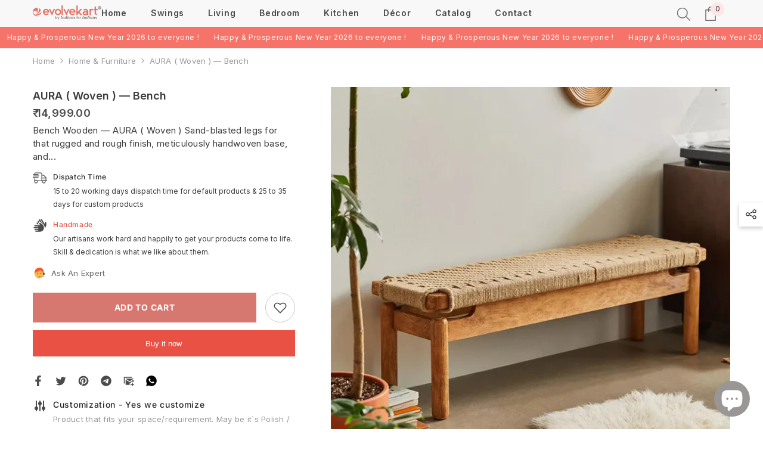

--- FILE ---
content_type: text/html; charset=utf-8
request_url: https://evolvekart.com/collections/home-furniture/products/bench-wooden-aura-woven
body_size: 69644
content:
<!doctype html><html class="no-js" lang="en">
    <head>
        <meta name="p:domain_verify" content="ba54de28e60c731b5bd6eaf948c5b0ca"/>
        <meta charset="utf-8">
        <meta http-equiv="X-UA-Compatible" content="IE=edge">
        <meta name="viewport" content="width=device-width,initial-scale=1">
        <meta name="theme-color" content="">
        <link rel="canonical" href="https://evolvekart.com/products/bench-wooden-aura-woven">
        <link rel="canonical" href="https://evolvekart.com/products/bench-wooden-aura-woven" canonical-shop-url="https://evolvekart.com/"><link rel="shortcut icon" href="//evolvekart.com/cdn/shop/files/favicon_0cbabb74-02c8-485e-9dfd-ff07e72de34f_32x32.png?v=1613721474" type="image/png"><link rel="preconnect" href="https://cdn.shopify.com" crossorigin>
        <title>Bench Wooden — AURA ( Woven ). Buy furniture at Evolvekart  &ndash; Evolvekart®</title><meta name="description" content="Bench Wooden — AURA ( Woven ) Sand-blasted legs for that rugged and rough finish, meticulously handwoven base, and natural polished bench draw attention with its natural classy appearance. Find out our Aura Stool too. Type : Bench Dimensions ( in cm) : - Dimensions: 16”l x 56”w x 18”h - Seat dimensions: 16”l x 52”w - Seat height: 18” - Leg height: 14.5”- removeable - Clearance: 11” Wood : Mango Wood Finish: Natural ( Legs Sand-blasted ) Shape : Rectangular Feature Use with dining table Style : Normal Floor Standing : Yes Primary Room : Living Room | Kitchen Secondary Room : Study Room | Bedroom With Storage : No Assembly Required : Yes">

<meta property="og:site_name" content="Evolvekart®">
<meta property="og:url" content="https://evolvekart.com/products/bench-wooden-aura-woven">
<meta property="og:title" content="Bench Wooden — AURA ( Woven ). Buy furniture at Evolvekart">
<meta property="og:type" content="product">
<meta property="og:description" content="Bench Wooden — AURA ( Woven ) Sand-blasted legs for that rugged and rough finish, meticulously handwoven base, and natural polished bench draw attention with its natural classy appearance. Find out our Aura Stool too. Type : Bench Dimensions ( in cm) : - Dimensions: 16”l x 56”w x 18”h - Seat dimensions: 16”l x 52”w - Seat height: 18” - Leg height: 14.5”- removeable - Clearance: 11” Wood : Mango Wood Finish: Natural ( Legs Sand-blasted ) Shape : Rectangular Feature Use with dining table Style : Normal Floor Standing : Yes Primary Room : Living Room | Kitchen Secondary Room : Study Room | Bedroom With Storage : No Assembly Required : Yes"><meta property="og:image" content="http://evolvekart.com/cdn/shop/products/wooden-bench-aura-rope-woven-evolvekart.jpg?v=1649764148">
  <meta property="og:image:secure_url" content="https://evolvekart.com/cdn/shop/products/wooden-bench-aura-rope-woven-evolvekart.jpg?v=1649764148">
  <meta property="og:image:width" content="720">
  <meta property="og:image:height" content="720"><meta property="og:price:amount" content="14,999.00">
  <meta property="og:price:currency" content="INR"><meta name="twitter:site" content="@evolvekart"><meta name="twitter:card" content="summary_large_image">
<meta name="twitter:title" content="Bench Wooden — AURA ( Woven ). Buy furniture at Evolvekart">
<meta name="twitter:description" content="Bench Wooden — AURA ( Woven ) Sand-blasted legs for that rugged and rough finish, meticulously handwoven base, and natural polished bench draw attention with its natural classy appearance. Find out our Aura Stool too. Type : Bench Dimensions ( in cm) : - Dimensions: 16”l x 56”w x 18”h - Seat dimensions: 16”l x 52”w - Seat height: 18” - Leg height: 14.5”- removeable - Clearance: 11” Wood : Mango Wood Finish: Natural ( Legs Sand-blasted ) Shape : Rectangular Feature Use with dining table Style : Normal Floor Standing : Yes Primary Room : Living Room | Kitchen Secondary Room : Study Room | Bedroom With Storage : No Assembly Required : Yes">

        <script>window.performance && window.performance.mark && window.performance.mark('shopify.content_for_header.start');</script><meta name="google-site-verification" content="fPp6hjzglyKu-hh_ScGrgqxoeAqu_BLCcU9o53pu2Q0">
<meta id="shopify-digital-wallet" name="shopify-digital-wallet" content="/32657604744/digital_wallets/dialog">
<link rel="alternate" type="application/json+oembed" href="https://evolvekart.com/products/bench-wooden-aura-woven.oembed">
<script async="async" src="/checkouts/internal/preloads.js?locale=en-IN"></script>
<script id="shopify-features" type="application/json">{"accessToken":"4d6d5a34e5c8f8c0af4fb935af14e1f0","betas":["rich-media-storefront-analytics"],"domain":"evolvekart.com","predictiveSearch":true,"shopId":32657604744,"locale":"en"}</script>
<script>var Shopify = Shopify || {};
Shopify.shop = "gloriousmart24.myshopify.com";
Shopify.locale = "en";
Shopify.currency = {"active":"INR","rate":"1.0"};
Shopify.country = "IN";
Shopify.theme = {"name":"Ella-6-5-3-NGlive-10-25-23","id":137525199107,"schema_name":"Ella","schema_version":"6.5.3","theme_store_id":null,"role":"main"};
Shopify.theme.handle = "null";
Shopify.theme.style = {"id":null,"handle":null};
Shopify.cdnHost = "evolvekart.com/cdn";
Shopify.routes = Shopify.routes || {};
Shopify.routes.root = "/";</script>
<script type="module">!function(o){(o.Shopify=o.Shopify||{}).modules=!0}(window);</script>
<script>!function(o){function n(){var o=[];function n(){o.push(Array.prototype.slice.apply(arguments))}return n.q=o,n}var t=o.Shopify=o.Shopify||{};t.loadFeatures=n(),t.autoloadFeatures=n()}(window);</script>
<script id="shop-js-analytics" type="application/json">{"pageType":"product"}</script>
<script defer="defer" async type="module" src="//evolvekart.com/cdn/shopifycloud/shop-js/modules/v2/client.init-shop-cart-sync_C5BV16lS.en.esm.js"></script>
<script defer="defer" async type="module" src="//evolvekart.com/cdn/shopifycloud/shop-js/modules/v2/chunk.common_CygWptCX.esm.js"></script>
<script type="module">
  await import("//evolvekart.com/cdn/shopifycloud/shop-js/modules/v2/client.init-shop-cart-sync_C5BV16lS.en.esm.js");
await import("//evolvekart.com/cdn/shopifycloud/shop-js/modules/v2/chunk.common_CygWptCX.esm.js");

  window.Shopify.SignInWithShop?.initShopCartSync?.({"fedCMEnabled":true,"windoidEnabled":true});

</script>
<script>(function() {
  var isLoaded = false;
  function asyncLoad() {
    if (isLoaded) return;
    isLoaded = true;
    var urls = ["https:\/\/cdn.hextom.com\/js\/ultimatesalesboost.js?shop=gloriousmart24.myshopify.com","https:\/\/sr-cdn.shiprocket.in\/sr-promise\/static\/uc.js?channel_id=4\u0026sr_company_id=1028612\u0026shop=gloriousmart24.myshopify.com"];
    for (var i = 0; i < urls.length; i++) {
      var s = document.createElement('script');
      s.type = 'text/javascript';
      s.async = true;
      s.src = urls[i];
      var x = document.getElementsByTagName('script')[0];
      x.parentNode.insertBefore(s, x);
    }
  };
  if(window.attachEvent) {
    window.attachEvent('onload', asyncLoad);
  } else {
    window.addEventListener('load', asyncLoad, false);
  }
})();</script>
<script id="__st">var __st={"a":32657604744,"offset":19800,"reqid":"24b1bc7f-1328-4579-9291-91b553c78bbc-1768607288","pageurl":"evolvekart.com\/collections\/home-furniture\/products\/bench-wooden-aura-woven","u":"663486112796","p":"product","rtyp":"product","rid":7655043760387};</script>
<script>window.ShopifyPaypalV4VisibilityTracking = true;</script>
<script id="captcha-bootstrap">!function(){'use strict';const t='contact',e='account',n='new_comment',o=[[t,t],['blogs',n],['comments',n],[t,'customer']],c=[[e,'customer_login'],[e,'guest_login'],[e,'recover_customer_password'],[e,'create_customer']],r=t=>t.map((([t,e])=>`form[action*='/${t}']:not([data-nocaptcha='true']) input[name='form_type'][value='${e}']`)).join(','),a=t=>()=>t?[...document.querySelectorAll(t)].map((t=>t.form)):[];function s(){const t=[...o],e=r(t);return a(e)}const i='password',u='form_key',d=['recaptcha-v3-token','g-recaptcha-response','h-captcha-response',i],f=()=>{try{return window.sessionStorage}catch{return}},m='__shopify_v',_=t=>t.elements[u];function p(t,e,n=!1){try{const o=window.sessionStorage,c=JSON.parse(o.getItem(e)),{data:r}=function(t){const{data:e,action:n}=t;return t[m]||n?{data:e,action:n}:{data:t,action:n}}(c);for(const[e,n]of Object.entries(r))t.elements[e]&&(t.elements[e].value=n);n&&o.removeItem(e)}catch(o){console.error('form repopulation failed',{error:o})}}const l='form_type',E='cptcha';function T(t){t.dataset[E]=!0}const w=window,h=w.document,L='Shopify',v='ce_forms',y='captcha';let A=!1;((t,e)=>{const n=(g='f06e6c50-85a8-45c8-87d0-21a2b65856fe',I='https://cdn.shopify.com/shopifycloud/storefront-forms-hcaptcha/ce_storefront_forms_captcha_hcaptcha.v1.5.2.iife.js',D={infoText:'Protected by hCaptcha',privacyText:'Privacy',termsText:'Terms'},(t,e,n)=>{const o=w[L][v],c=o.bindForm;if(c)return c(t,g,e,D).then(n);var r;o.q.push([[t,g,e,D],n]),r=I,A||(h.body.append(Object.assign(h.createElement('script'),{id:'captcha-provider',async:!0,src:r})),A=!0)});var g,I,D;w[L]=w[L]||{},w[L][v]=w[L][v]||{},w[L][v].q=[],w[L][y]=w[L][y]||{},w[L][y].protect=function(t,e){n(t,void 0,e),T(t)},Object.freeze(w[L][y]),function(t,e,n,w,h,L){const[v,y,A,g]=function(t,e,n){const i=e?o:[],u=t?c:[],d=[...i,...u],f=r(d),m=r(i),_=r(d.filter((([t,e])=>n.includes(e))));return[a(f),a(m),a(_),s()]}(w,h,L),I=t=>{const e=t.target;return e instanceof HTMLFormElement?e:e&&e.form},D=t=>v().includes(t);t.addEventListener('submit',(t=>{const e=I(t);if(!e)return;const n=D(e)&&!e.dataset.hcaptchaBound&&!e.dataset.recaptchaBound,o=_(e),c=g().includes(e)&&(!o||!o.value);(n||c)&&t.preventDefault(),c&&!n&&(function(t){try{if(!f())return;!function(t){const e=f();if(!e)return;const n=_(t);if(!n)return;const o=n.value;o&&e.removeItem(o)}(t);const e=Array.from(Array(32),(()=>Math.random().toString(36)[2])).join('');!function(t,e){_(t)||t.append(Object.assign(document.createElement('input'),{type:'hidden',name:u})),t.elements[u].value=e}(t,e),function(t,e){const n=f();if(!n)return;const o=[...t.querySelectorAll(`input[type='${i}']`)].map((({name:t})=>t)),c=[...d,...o],r={};for(const[a,s]of new FormData(t).entries())c.includes(a)||(r[a]=s);n.setItem(e,JSON.stringify({[m]:1,action:t.action,data:r}))}(t,e)}catch(e){console.error('failed to persist form',e)}}(e),e.submit())}));const S=(t,e)=>{t&&!t.dataset[E]&&(n(t,e.some((e=>e===t))),T(t))};for(const o of['focusin','change'])t.addEventListener(o,(t=>{const e=I(t);D(e)&&S(e,y())}));const B=e.get('form_key'),M=e.get(l),P=B&&M;t.addEventListener('DOMContentLoaded',(()=>{const t=y();if(P)for(const e of t)e.elements[l].value===M&&p(e,B);[...new Set([...A(),...v().filter((t=>'true'===t.dataset.shopifyCaptcha))])].forEach((e=>S(e,t)))}))}(h,new URLSearchParams(w.location.search),n,t,e,['guest_login'])})(!0,!1)}();</script>
<script integrity="sha256-4kQ18oKyAcykRKYeNunJcIwy7WH5gtpwJnB7kiuLZ1E=" data-source-attribution="shopify.loadfeatures" defer="defer" src="//evolvekart.com/cdn/shopifycloud/storefront/assets/storefront/load_feature-a0a9edcb.js" crossorigin="anonymous"></script>
<script data-source-attribution="shopify.dynamic_checkout.dynamic.init">var Shopify=Shopify||{};Shopify.PaymentButton=Shopify.PaymentButton||{isStorefrontPortableWallets:!0,init:function(){window.Shopify.PaymentButton.init=function(){};var t=document.createElement("script");t.src="https://evolvekart.com/cdn/shopifycloud/portable-wallets/latest/portable-wallets.en.js",t.type="module",document.head.appendChild(t)}};
</script>
<script data-source-attribution="shopify.dynamic_checkout.buyer_consent">
  function portableWalletsHideBuyerConsent(e){var t=document.getElementById("shopify-buyer-consent"),n=document.getElementById("shopify-subscription-policy-button");t&&n&&(t.classList.add("hidden"),t.setAttribute("aria-hidden","true"),n.removeEventListener("click",e))}function portableWalletsShowBuyerConsent(e){var t=document.getElementById("shopify-buyer-consent"),n=document.getElementById("shopify-subscription-policy-button");t&&n&&(t.classList.remove("hidden"),t.removeAttribute("aria-hidden"),n.addEventListener("click",e))}window.Shopify?.PaymentButton&&(window.Shopify.PaymentButton.hideBuyerConsent=portableWalletsHideBuyerConsent,window.Shopify.PaymentButton.showBuyerConsent=portableWalletsShowBuyerConsent);
</script>
<script>
  function portableWalletsCleanup(e){e&&e.src&&console.error("Failed to load portable wallets script "+e.src);var t=document.querySelectorAll("shopify-accelerated-checkout .shopify-payment-button__skeleton, shopify-accelerated-checkout-cart .wallet-cart-button__skeleton"),e=document.getElementById("shopify-buyer-consent");for(let e=0;e<t.length;e++)t[e].remove();e&&e.remove()}function portableWalletsNotLoadedAsModule(e){e instanceof ErrorEvent&&"string"==typeof e.message&&e.message.includes("import.meta")&&"string"==typeof e.filename&&e.filename.includes("portable-wallets")&&(window.removeEventListener("error",portableWalletsNotLoadedAsModule),window.Shopify.PaymentButton.failedToLoad=e,"loading"===document.readyState?document.addEventListener("DOMContentLoaded",window.Shopify.PaymentButton.init):window.Shopify.PaymentButton.init())}window.addEventListener("error",portableWalletsNotLoadedAsModule);
</script>

<script type="module" src="https://evolvekart.com/cdn/shopifycloud/portable-wallets/latest/portable-wallets.en.js" onError="portableWalletsCleanup(this)" crossorigin="anonymous"></script>
<script nomodule>
  document.addEventListener("DOMContentLoaded", portableWalletsCleanup);
</script>

<link id="shopify-accelerated-checkout-styles" rel="stylesheet" media="screen" href="https://evolvekart.com/cdn/shopifycloud/portable-wallets/latest/accelerated-checkout-backwards-compat.css" crossorigin="anonymous">
<style id="shopify-accelerated-checkout-cart">
        #shopify-buyer-consent {
  margin-top: 1em;
  display: inline-block;
  width: 100%;
}

#shopify-buyer-consent.hidden {
  display: none;
}

#shopify-subscription-policy-button {
  background: none;
  border: none;
  padding: 0;
  text-decoration: underline;
  font-size: inherit;
  cursor: pointer;
}

#shopify-subscription-policy-button::before {
  box-shadow: none;
}

      </style>
<script id="sections-script" data-sections="header-navigation-plain,header-mobile" defer="defer" src="//evolvekart.com/cdn/shop/t/14/compiled_assets/scripts.js?6015"></script>
<script>window.performance && window.performance.mark && window.performance.mark('shopify.content_for_header.end');</script>
        <style>
        
        
        

        @font-face { font-display: swap;
  font-family: Inter;
  font-weight: 400;
  font-style: normal;
  src: url("//evolvekart.com/cdn/fonts/inter/inter_n4.b2a3f24c19b4de56e8871f609e73ca7f6d2e2bb9.woff2") format("woff2"),
       url("//evolvekart.com/cdn/fonts/inter/inter_n4.af8052d517e0c9ffac7b814872cecc27ae1fa132.woff") format("woff");
}

        @font-face { font-display: swap;
  font-family: Inter;
  font-weight: 500;
  font-style: normal;
  src: url("//evolvekart.com/cdn/fonts/inter/inter_n5.d7101d5e168594dd06f56f290dd759fba5431d97.woff2") format("woff2"),
       url("//evolvekart.com/cdn/fonts/inter/inter_n5.5332a76bbd27da00474c136abb1ca3cbbf259068.woff") format("woff");
}

        @font-face { font-display: swap;
  font-family: Inter;
  font-weight: 600;
  font-style: normal;
  src: url("//evolvekart.com/cdn/fonts/inter/inter_n6.771af0474a71b3797eb38f3487d6fb79d43b6877.woff2") format("woff2"),
       url("//evolvekart.com/cdn/fonts/inter/inter_n6.88c903d8f9e157d48b73b7777d0642925bcecde7.woff") format("woff");
}

        @font-face { font-display: swap;
  font-family: Inter;
  font-weight: 700;
  font-style: normal;
  src: url("//evolvekart.com/cdn/fonts/inter/inter_n7.02711e6b374660cfc7915d1afc1c204e633421e4.woff2") format("woff2"),
       url("//evolvekart.com/cdn/fonts/inter/inter_n7.6dab87426f6b8813070abd79972ceaf2f8d3b012.woff") format("woff");
}


        :root {
        --font-family-1: Inter,sans-serif;
        --font-family-2: Inter,sans-serif;

        /* Settings Body */--font-body-family: Inter,sans-serif;--font-body-size: 13px;--font-body-weight: 400;--body-line-height: 22px;--body-letter-spacing: .02em;

        /* Settings Heading */--font-heading-family: Inter,sans-serif;--font-heading-size: 16px;--font-heading-weight: 700;--font-heading-style: normal;--heading-line-height: 24px;--heading-letter-spacing: .05em;--heading-text-transform: capitalize;--heading-border-height: 2px;

        /* Menu Lv1 */--font-menu-lv1-family: Inter,sans-serif;--font-menu-lv1-size: 14px;--font-menu-lv1-weight: 600;--menu-lv1-line-height: 22px;--menu-lv1-letter-spacing: .05em;--menu-lv1-text-transform: none;

        /* Menu Lv2 */--font-menu-lv2-family: Inter,sans-serif;--font-menu-lv2-size: 13px;--font-menu-lv2-weight: 500;--menu-lv2-line-height: 22px;--menu-lv2-letter-spacing: .02em;--menu-lv2-text-transform: none;

        /* Menu Lv3 */--font-menu-lv3-family: Inter,sans-serif;--font-menu-lv3-size: 13px;--font-menu-lv3-weight: 400;--menu-lv3-line-height: 22px;--menu-lv3-letter-spacing: .02em;--menu-lv3-text-transform: capitalize;

        /* Mega Menu Lv2 */--font-mega-menu-lv2-family: Inter,sans-serif;--font-mega-menu-lv2-size: 13px;--font-mega-menu-lv2-weight: 600;--font-mega-menu-lv2-style: normal;--mega-menu-lv2-line-height: 22px;--mega-menu-lv2-letter-spacing: .02em;--mega-menu-lv2-text-transform: uppercase;

        /* Mega Menu Lv3 */--font-mega-menu-lv3-family: Inter,sans-serif;--font-mega-menu-lv3-size: 13px;--font-mega-menu-lv3-weight: 400;--mega-menu-lv3-line-height: 22px;--mega-menu-lv3-letter-spacing: .02em;--mega-menu-lv3-text-transform: capitalize;

        /* Product Card Title */--product-title-font: Inter,sans-serif;--product-title-font-size : 14px;--product-title-font-weight : 500;--product-title-line-height: 15px;--product-title-letter-spacing: .03em;--product-title-line-text : 1;--product-title-text-transform : none;--product-title-margin-bottom: 6px;

        /* Product Card Vendor */--product-vendor-font: Inter,sans-serif;--product-vendor-font-size : 12px;--product-vendor-font-weight : 400;--product-vendor-font-style : normal;--product-vendor-line-height: 22px;--product-vendor-letter-spacing: .02em;--product-vendor-text-transform : none;--product-vendor-margin-bottom: 0px;--product-vendor-margin-top: 0px;

        /* Product Card Price */--product-price-font: Inter,sans-serif;--product-price-font-size : 14px;--product-price-font-weight : 600;--product-price-line-height: 22px;--product-price-letter-spacing: .02em;--product-price-margin-top: 0px;--product-price-margin-bottom: 13px;

        /* Product Card Badge */--badge-font: Inter,sans-serif;--badge-font-size : 12px;--badge-font-weight : 400;--badge-text-transform : capitalize;--badge-letter-spacing: .02em;--badge-line-height: 20px;--badge-border-radius: 0px;--badge-padding-top: 0px;--badge-padding-bottom: 0px;--badge-padding-left-right: 8px;--badge-postion-top: 0px;--badge-postion-left-right: 0px;

        /* Product Quickview */
        --product-quickview-font-size : 12px; --product-quickview-line-height: 23px; --product-quickview-border-radius: 1px; --product-quickview-padding-top: 0px; --product-quickview-padding-bottom: 0px; --product-quickview-padding-left-right: 7px; --product-quickview-sold-out-product: #e95144;--product-quickview-box-shadow: none;/* Blog Card Tile */--blog-title-font: Inter,sans-serif;--blog-title-font-size : 20px; --blog-title-font-weight : 700; --blog-title-line-height: 29px; --blog-title-letter-spacing: .09em; --blog-title-text-transform : uppercase;

        /* Blog Card Info (Date, Author) */--blog-info-font: Inter,sans-serif;--blog-info-font-size : 14px; --blog-info-font-weight : 400; --blog-info-line-height: 20px; --blog-info-letter-spacing: .02em; --blog-info-text-transform : uppercase;

        /* Button 1 */--btn-1-font-family: Inter,sans-serif;--btn-1-font-size: 14px; --btn-1-font-weight: 700; --btn-1-text-transform: uppercase; --btn-1-line-height: 22px; --btn-1-letter-spacing: .05em; --btn-1-text-align: center; --btn-1-border-radius: 0px; --btn-1-border-width: 1px; --btn-1-border-style: solid; --btn-1-padding-top: 10px; --btn-1-padding-bottom: 10px; --btn-1-horizontal-length: 0px; --btn-1-vertical-length: 0px; --btn-1-blur-radius: 0px; --btn-1-spread: 3px;
        --btn-1-all-bg-opacity-hover: rgba(0, 0, 0, 0.5);--btn-1-inset: ;/* Button 2 */--btn-2-font-family: Inter,sans-serif;--btn-2-font-size: 18px; --btn-2-font-weight: 700; --btn-2-text-transform: uppercase; --btn-2-line-height: 23px; --btn-2-letter-spacing: .05em; --btn-2-text-align: right; --btn-2-border-radius: 6px; --btn-2-border-width: 1px; --btn-2-border-style: solid; --btn-2-padding-top: 20px; --btn-2-padding-bottom: 20px; --btn-2-horizontal-length: 4px; --btn-2-vertical-length: 4px; --btn-2-blur-radius: 7px; --btn-2-spread: 0px;
        --btn-2-all-bg-opacity-hover: rgba(0, 0, 0, 0.5);--btn-2-inset: ;/* Button 3 */--btn-3-font-family: Inter,sans-serif;--btn-3-font-size: 14px; --btn-3-font-weight: 700; --btn-3-text-transform: capitalize; --btn-3-line-height: 22px; --btn-3-letter-spacing: .05em; --btn-3-text-align: center; --btn-3-border-radius: 0px; --btn-3-border-width: 1px; --btn-3-border-style: solid; --btn-3-padding-top: 10px; --btn-3-padding-bottom: 10px; --btn-3-horizontal-length: 0px; --btn-3-vertical-length: 0px; --btn-3-blur-radius: 0px; --btn-3-spread: 0px;
        --btn-3-all-bg-opacity: rgba(0, 0, 0, 0.1);--btn-3-all-bg-opacity-hover: rgba(0, 0, 0, 0.1);--btn-3-inset: ;/* Footer Heading */--footer-heading-font-family: Inter,sans-serif;--footer-heading-font-size : 15px; --footer-heading-font-weight : 600; --footer-heading-line-height : 22px; --footer-heading-letter-spacing : .05em; --footer-heading-text-transform : uppercase;

        /* Footer Link */--footer-link-font-family: Inter,sans-serif;--footer-link-font-size : 12px; --footer-link-font-weight : ; --footer-link-line-height : 28px; --footer-link-letter-spacing : .02em; --footer-link-text-transform : capitalize;

        /* Page Title */--font-page-title-family: Inter,sans-serif;--font-page-title-size: 20px; --font-page-title-weight: 700; --font-page-title-style: normal; --page-title-line-height: 20px; --page-title-letter-spacing: .05em; --page-title-text-transform: uppercase;

        /* Font Product Tab Title */
        --font-tab-type-1: Inter,sans-serif; --font-tab-type-2: Inter,sans-serif;

        /* Text Size */
        --text-size-font-size : 10px; --text-size-font-weight : 400; --text-size-line-height : 22px; --text-size-letter-spacing : 0; --text-size-text-transform : uppercase; --text-size-color : #787878;

        /* Font Weight */
        --font-weight-normal: 400; --font-weight-medium: 500; --font-weight-semibold: 600; --font-weight-bold: 700; --font-weight-bolder: 800; --font-weight-black: 900;

        /* Radio Button */
        --form-label-checkbox-before-bg: #fff; --form-label-checkbox-before-border: #cecece; --form-label-checkbox-before-bg-checked: #000;

        /* Conatiner */
        --body-custom-width-container: 1600px;

        /* Layout Boxed */
        --color-background-layout-boxed: #f8f8f8;/* Arrow */
        --position-horizontal-slick-arrow: 0;

        /* General Color*/
        --color-text: #4b4b4b; --color-text2: #969696; --color-global: #464545; --color-white: #FFFFFF; --color-grey: #868686; --color-black: #656565; --color-base-text-rgb: 75, 75, 75; --color-base-text2-rgb: 150, 150, 150; --color-background: #ffffff; --color-background-rgb: 255, 255, 255; --color-background-overylay: rgba(255, 255, 255, 0.9); --color-base-accent-text: ; --color-base-accent-1: ; --color-base-accent-2: ; --color-link: #656565; --color-link-hover: #494747; --color-error: #D93333; --color-error-bg: #FCEEEE; --color-success: #5A5A5A; --color-success-bg: #DFF0D8; --color-info: #202020; --color-info-bg: #FFF2DD; --color-link-underline: rgba(101, 101, 101, 0.5); --color-breadcrumb: #999999; --colors-breadcrumb-hover: #656565;--colors-breadcrumb-active: #999999; --border-global: #e6e6e6; --bg-global: #fafafa; --bg-planceholder: #fafafa; --color-warning: #fff; --bg-warning: #e0b252; --color-background-10 : #ededed; --color-background-20 : #dbdbdb; --color-background-30 : #c9c9c9; --color-background-50 : #a5a5a5; --color-background-global : #a3a2a2;

        /* Arrow Color */
        --arrow-color: #464545; --arrow-background-color: #727272; --arrow-border-color: #ccc;--arrow-color-hover: #323232;--arrow-background-color-hover: #f8f8f8;--arrow-border-color-hover: #f8f8f8;--arrow-width: 35px;--arrow-height: 35px;--arrow-size: px;--arrow-size-icon: 17px;--arrow-border-radius: 50%;--arrow-border-width: 1px;--arrow-width-half: -17px;

        /* Pagination Color */
        --pagination-item-color: #3c3c3c; --pagination-item-color-active: #3c3c3c; --pagination-item-bg-color: #fff;--pagination-item-bg-color-active: #fff;--pagination-item-border-color: #fff;--pagination-item-border-color-active: #ffffff;--pagination-arrow-color: #3c3c3c;--pagination-arrow-color-active: #3c3c3c;--pagination-arrow-bg-color: #727272;--pagination-arrow-bg-color-active: #fff;--pagination-arrow-border-color: #fff;--pagination-arrow-border-color-active: #fff;

        /* Dots Color */
        --dots-color: #727272;--dots-border-color: #464545;--dots-color-active: #323232;--dots-border-color-active: #323232;--dots-style2-background-opacity: #00000050;--dots-width: 12px;--dots-height: 12px;

        /* Button Color */
        --btn-1-color: #FFFFFF;--btn-1-bg: #575757;--btn-1-border: #545454;--btn-1-color-hover: #ababab;--btn-1-bg-hover: #ffffff;--btn-1-border-hover: #f8f8f8;
        --btn-2-color: #f8f8f8;--btn-2-bg: #232323;--btn-2-border: rgba(0,0,0,0);--btn-2-color-hover: #e8e8e8;--btn-2-bg-hover: #808080;--btn-2-border-hover: #f8f8f8;
        --btn-3-color: #FFFFFF;--btn-3-bg: #232323;--btn-3-border: #727272;--btn-3-color-hover: #ffffff;--btn-3-bg-hover: #727272;--btn-3-border-hover: #727272;
        --anchor-transition: all ease .3s;--bg-white: #ffffff;--bg-black: #000000;--bg-grey: #808080;--icon: var(--color-text);--text-cart: #3c3c3c;--duration-short: 100ms;--duration-default: 350ms;--duration-long: 500ms;--form-input-bg: #ffffff;--form-input-border: #c7c7c7;--form-input-color: #4b4b4b;--form-input-placeholder: #868686;--form-label: #4b4b4b;

        --new-badge-color: #504f4f;--new-badge-bg: #FFFFFF;--sale-badge-color: #ffffff;--sale-badge-bg: #e95144;--sold-out-badge-color: #ffffff;--sold-out-badge-bg: #c1c1c1;--custom-badge-color: #ffffff;--custom-badge-bg: #ffbb49;--bundle-badge-color: #ffffff;--bundle-badge-bg: #504f4f;
        
        --product-title-color : #504f4f;--product-title-color-hover : #232323;--product-vendor-color : #969696;--product-price-color : #727272;--product-sale-price-color : #000000;--product-compare-price-color : #969696;--product-review-full-color : #ffbb49;--product-review-empty-color : #A4A4A4;

        --product-swatch-border : #cbcbcb;--product-swatch-border-active : #504f4f;--product-swatch-width : 40px;--product-swatch-height : 40px;--product-swatch-border-radius : 0px;--product-swatch-color-width : 40px;--product-swatch-color-height : 40px;--product-swatch-color-border-radius : 20px;

        --product-wishlist-color : #504f4f;--product-wishlist-bg : #ffffff;--product-wishlist-border : transparent;--product-wishlist-color-added : #eaeaea;--product-wishlist-bg-added : #504f4f;--product-wishlist-border-added : transparent;--product-compare-color : #000000;--product-compare-bg : #FFFFFF;--product-compare-color-added : #D12442; --product-compare-bg-added : #FFFFFF; --product-hot-stock-text-color : #d62828; --product-quick-view-color : #504f4f; --product-cart-image-fit : unset; --product-title-variant-font-size: 16px;--product-quick-view-bg : #FFFFFF;--product-quick-view-bg-above-button: rgba(255, 255, 255, 0.7);--product-quick-view-color-hover : #eaeaea;--product-quick-view-bg-hover : #000000;--product-action-color : #504f4f;--product-action-bg : #eaeaea;--product-action-border : #e8e8e8;--product-action-color-hover : #FFFFFF;--product-action-bg-hover : #232323;--product-action-border-hover : #504f4f;

        /* Multilevel Category Filter */
        --color-label-multiLevel-categories: #232323;--bg-label-multiLevel-categories: #fff;--color-button-multiLevel-categories: #fff;--bg-button-multiLevel-categories: #ff8b21;--border-button-multiLevel-categories: transparent;--hover-color-button-multiLevel-categories: #fff;--hover-bg-button-multiLevel-categories: #ff8b21;--cart-item-bg : #ffffff;--cart-item-border : #e8e8e8;--cart-item-border-width : 1px;--cart-item-border-style : solid;--free-shipping-height : 10px;--free-shipping-border-radius : 20px;--free-shipping-color : #727272; --free-shipping-bg : #ededed;--free-shipping-bg-1: #e95144;--free-shipping-bg-2: #ffc206;--free-shipping-bg-3: #69c69c;--free-shipping-bg-4: #69c69c; --free-shipping-min-height : 20.0px;--w-product-swatch-custom: 30px;--h-product-swatch-custom: 30px;--w-product-swatch-custom-mb: 20px;--h-product-swatch-custom-mb: 20px;--font-size-product-swatch-more: 12px;--swatch-border : #cbcbcb;--swatch-border-active : #232323;

        --variant-size: #504f4f;--variant-size-border: #e7e7e7;--variant-size-bg: #ffffff;--variant-size-hover: #ffffff;--variant-size-border-hover: #232323;--variant-size-bg-hover: #232323;--variant-bg : #ffffff; --variant-color : #232323; --variant-bg-active : #ffffff; --variant-color-active : #232323;

        --fontsize-text-social: 12px;
        --page-content-distance: 64px;--sidebar-content-distance: 40px;--button-transition-ease: cubic-bezier(.25,.46,.45,.94);

        /* Loading Spinner Color */
        --spinner-top-color: #fc0; --spinner-right-color: #007165; --spinner-bottom-color: #e9514b; --spinner-left-color: #f6f6f6;

        /* Product Card Marquee */
        --product-marquee-background-color: ;--product-marquee-text-color: #FFFFFF;--product-marquee-text-size: 14px;--product-marquee-text-mobile-size: 14px;--product-marquee-text-weight: 400;--product-marquee-text-transform: none;--product-marquee-text-style: italic;--product-marquee-speed: ; --product-marquee-line-height: calc(var(--product-marquee-text-mobile-size) * 1.5);
    }
</style>
        <link href="//evolvekart.com/cdn/shop/t/14/assets/base.css?v=110349627047605356851698225914" rel="stylesheet" type="text/css" media="all" />
<link href="//evolvekart.com/cdn/shop/t/14/assets/fade-up-animation.css?v=148448505227430981271698225919" rel="stylesheet" type="text/css" media="all" />
<link href="//evolvekart.com/cdn/shop/t/14/assets/animated.css?v=85100867744973969481698225914" rel="stylesheet" type="text/css" media="all" />
<link href="//evolvekart.com/cdn/shop/t/14/assets/component-card.css?v=63806104194234980361712335715" rel="stylesheet" type="text/css" media="all" />
<link href="//evolvekart.com/cdn/shop/t/14/assets/component-loading-overlay.css?v=98393919969379515581698225916" rel="stylesheet" type="text/css" media="all" />
<link href="//evolvekart.com/cdn/shop/t/14/assets/component-loading-banner.css?v=128529216300753219601747060368" rel="stylesheet" type="text/css" media="all" />
<link href="//evolvekart.com/cdn/shop/t/14/assets/component-quick-cart.css?v=111677929301119732291698225917" rel="stylesheet" type="text/css" media="all" />
<link rel="stylesheet" href="//evolvekart.com/cdn/shop/t/14/assets/vendor.css?v=164616260963476715651698225922" media="print" onload="this.media='all'">
<noscript><link href="//evolvekart.com/cdn/shop/t/14/assets/vendor.css?v=164616260963476715651698225922" rel="stylesheet" type="text/css" media="all" /></noscript>



<link href="//evolvekart.com/cdn/shop/t/14/assets/component-predictive-search.css?v=104537003445991516671698225917" rel="stylesheet" type="text/css" media="all" />
<link rel="stylesheet" href="//evolvekart.com/cdn/shop/t/14/assets/component-newsletter.css?v=111617043413587308161698225917" media="print" onload="this.media='all'">
<link rel="stylesheet" href="//evolvekart.com/cdn/shop/t/14/assets/component-slider.css?v=37888473738646685221698225918" media="print" onload="this.media='all'">
<link rel="stylesheet" href="//evolvekart.com/cdn/shop/t/14/assets/component-list-social.css?v=102044711114163579551698225916" media="print" onload="this.media='all'"><noscript><link href="//evolvekart.com/cdn/shop/t/14/assets/component-newsletter.css?v=111617043413587308161698225917" rel="stylesheet" type="text/css" media="all" /></noscript>
<noscript><link href="//evolvekart.com/cdn/shop/t/14/assets/component-slider.css?v=37888473738646685221698225918" rel="stylesheet" type="text/css" media="all" /></noscript>
<noscript><link href="//evolvekart.com/cdn/shop/t/14/assets/component-list-social.css?v=102044711114163579551698225916" rel="stylesheet" type="text/css" media="all" /></noscript>

<style type="text/css">
	.nav-title-mobile {display: none;}.list-menu--disclosure{display: none;position: absolute;min-width: 100%;width: 22rem;background-color: var(--bg-white);box-shadow: 0 1px 4px 0 rgb(0 0 0 / 15%);padding: 5px 0 5px 20px;opacity: 0;visibility: visible;pointer-events: none;transition: opacity var(--duration-default) ease, transform var(--duration-default) ease;}.list-menu--disclosure-2{margin-left: calc(100% - 15px);z-index: 2;top: -5px;}.list-menu--disclosure:focus {outline: none;}.list-menu--disclosure.localization-selector {max-height: 18rem;overflow: auto;width: 10rem;padding: 0.5rem;}.js menu-drawer > details > summary::before, .js menu-drawer > details[open]:not(.menu-opening) > summary::before {content: '';position: absolute;cursor: default;width: 100%;height: calc(100vh - 100%);height: calc(var(--viewport-height, 100vh) - (var(--header-bottom-position, 100%)));top: 100%;left: 0;background: var(--color-foreground-50);opacity: 0;visibility: hidden;z-index: 2;transition: opacity var(--duration-default) ease,visibility var(--duration-default) ease;}menu-drawer > details[open] > summary::before {visibility: visible;opacity: 1;}.menu-drawer {position: absolute;transform: translateX(-100%);visibility: hidden;z-index: 3;left: 0;top: 100%;width: 100%;max-width: calc(100vw - 4rem);padding: 0;border: 0.1rem solid var(--color-background-10);border-left: 0;border-bottom: 0;background-color: var(--bg-white);overflow-x: hidden;}.js .menu-drawer {height: calc(100vh - 100%);height: calc(var(--viewport-height, 100vh) - (var(--header-bottom-position, 100%)));}.js details[open] > .menu-drawer, .js details[open] > .menu-drawer__submenu {transition: transform var(--duration-default) ease, visibility var(--duration-default) ease;}.no-js details[open] > .menu-drawer, .js details[open].menu-opening > .menu-drawer, details[open].menu-opening > .menu-drawer__submenu {transform: translateX(0);visibility: visible;}@media screen and (min-width: 750px) {.menu-drawer {width: 40rem;}.no-js .menu-drawer {height: auto;}}.menu-drawer__inner-container {position: relative;height: 100%;}.menu-drawer__navigation-container {display: grid;grid-template-rows: 1fr auto;align-content: space-between;overflow-y: auto;height: 100%;}.menu-drawer__navigation {padding: 0 0 5.6rem 0;}.menu-drawer__inner-submenu {height: 100%;overflow-x: hidden;overflow-y: auto;}.no-js .menu-drawer__navigation {padding: 0;}.js .menu-drawer__menu li {width: 100%;border-bottom: 1px solid #e6e6e6;overflow: hidden;}.menu-drawer__menu-item{line-height: var(--body-line-height);letter-spacing: var(--body-letter-spacing);padding: 10px 20px 10px 15px;cursor: pointer;display: flex;align-items: center;justify-content: space-between;}.menu-drawer__menu-item .label{display: inline-block;vertical-align: middle;font-size: calc(var(--font-body-size) - 4px);font-weight: var(--font-weight-normal);letter-spacing: var(--body-letter-spacing);height: 20px;line-height: 20px;margin: 0 0 0 10px;padding: 0 5px;text-transform: uppercase;text-align: center;position: relative;}.menu-drawer__menu-item .label:before{content: "";position: absolute;border: 5px solid transparent;top: 50%;left: -9px;transform: translateY(-50%);}.menu-drawer__menu-item > .icon{width: 24px;height: 24px;margin: 0 10px 0 0;}.menu-drawer__menu-item > .symbol {position: absolute;right: 20px;top: 50%;transform: translateY(-50%);display: flex;align-items: center;justify-content: center;font-size: 0;pointer-events: none;}.menu-drawer__menu-item > .symbol .icon{width: 14px;height: 14px;opacity: .6;}.menu-mobile-icon .menu-drawer__menu-item{justify-content: flex-start;}.no-js .menu-drawer .menu-drawer__menu-item > .symbol {display: none;}.js .menu-drawer__submenu {position: absolute;top: 0;width: 100%;bottom: 0;left: 0;background-color: var(--bg-white);z-index: 1;transform: translateX(100%);visibility: hidden;}.js .menu-drawer__submenu .menu-drawer__submenu {overflow-y: auto;}.menu-drawer__close-button {display: block;width: 100%;padding: 10px 15px;background-color: transparent;border: none;background: #f6f8f9;position: relative;}.menu-drawer__close-button .symbol{position: absolute;top: auto;left: 20px;width: auto;height: 22px;z-index: 10;display: flex;align-items: center;justify-content: center;font-size: 0;pointer-events: none;}.menu-drawer__close-button .icon {display: inline-block;vertical-align: middle;width: 18px;height: 18px;transform: rotate(180deg);}.menu-drawer__close-button .text{max-width: calc(100% - 50px);white-space: nowrap;overflow: hidden;text-overflow: ellipsis;display: inline-block;vertical-align: top;width: 100%;margin: 0 auto;}.no-js .menu-drawer__close-button {display: none;}.menu-drawer__utility-links {padding: 2rem;}.menu-drawer__account {display: inline-flex;align-items: center;text-decoration: none;padding: 1.2rem;margin-left: -1.2rem;font-size: 1.4rem;}.menu-drawer__account .icon-account {height: 2rem;width: 2rem;margin-right: 1rem;}.menu-drawer .list-social {justify-content: flex-start;margin-left: -1.25rem;margin-top: 2rem;}.menu-drawer .list-social:empty {display: none;}.menu-drawer .list-social__link {padding: 1.3rem 1.25rem;}

	/* Style General */
	.d-block{display: block}.d-inline-block{display: inline-block}.d-flex{display: flex}.d-none {display: none}.d-grid{display: grid}.ver-alg-mid {vertical-align: middle}.ver-alg-top{vertical-align: top}
	.flex-jc-start{justify-content:flex-start}.flex-jc-end{justify-content:flex-end}.flex-jc-center{justify-content:center}.flex-jc-between{justify-content:space-between}.flex-jc-stretch{justify-content:stretch}.flex-align-start{align-items: flex-start}.flex-align-center{align-items: center}.flex-align-end{align-items: flex-end}.flex-align-stretch{align-items:stretch}.flex-wrap{flex-wrap: wrap}.flex-nowrap{flex-wrap: nowrap}.fd-row{flex-direction:row}.fd-row-reverse{flex-direction:row-reverse}.fd-column{flex-direction:column}.fd-column-reverse{flex-direction:column-reverse}.fg-0{flex-grow:0}.fs-0{flex-shrink:0}.gap-15{gap:15px}.gap-30{gap:30px}.gap-col-30{column-gap:30px}
	.p-relative{position:relative}.p-absolute{position:absolute}.p-static{position:static}.p-fixed{position:fixed;}
	.zi-1{z-index:1}.zi-2{z-index:2}.zi-3{z-index:3}.zi-5{z-index:5}.zi-6{z-index:6}.zi-7{z-index:7}.zi-9{z-index:9}.zi-10{z-index:10}.zi-99{z-index:99} .zi-100{z-index:100} .zi-101{z-index:101}
	.top-0{top:0}.top-100{top:100%}.top-auto{top:auto}.left-0{left:0}.left-auto{left:auto}.right-0{right:0}.right-auto{right:auto}.bottom-0{bottom:0}
	.middle-y{top:50%;transform:translateY(-50%)}.middle-x{left:50%;transform:translateX(-50%)}
	.opacity-0{opacity:0}.opacity-1{opacity:1}
	.o-hidden{overflow:hidden}.o-visible{overflow:visible}.o-unset{overflow:unset}.o-x-hidden{overflow-x:hidden}.o-y-auto{overflow-y:auto;}
	.pt-0{padding-top:0}.pt-2{padding-top:2px}.pt-5{padding-top:5px}.pt-10{padding-top:10px}.pt-10-imp{padding-top:10px !important}.pt-12{padding-top:12px}.pt-16{padding-top:16px}.pt-20{padding-top:20px}.pt-24{padding-top:24px}.pt-30{padding-top:30px}.pt-32{padding-top:32px}.pt-36{padding-top:36px}.pt-48{padding-top:48px}.pb-0{padding-bottom:0}.pb-5{padding-bottom:5px}.pb-10{padding-bottom:10px}.pb-10-imp{padding-bottom:10px !important}.pb-12{padding-bottom:12px}.pb-15{padding-bottom:15px}.pb-16{padding-bottom:16px}.pb-18{padding-bottom:18px}.pb-20{padding-bottom:20px}.pb-24{padding-bottom:24px}.pb-32{padding-bottom:32px}.pb-40{padding-bottom:40px}.pb-48{padding-bottom:48px}.pb-50{padding-bottom:50px}.pb-80{padding-bottom:80px}.pb-84{padding-bottom:84px}.pr-0{padding-right:0}.pr-5{padding-right: 5px}.pr-10{padding-right:10px}.pr-20{padding-right:20px}.pr-24{padding-right:24px}.pr-30{padding-right:30px}.pr-36{padding-right:36px}.pr-80{padding-right:80px}.pl-0{padding-left:0}.pl-12{padding-left:12px}.pl-20{padding-left:20px}.pl-24{padding-left:24px}.pl-36{padding-left:36px}.pl-48{padding-left:48px}.pl-52{padding-left:52px}.pl-80{padding-left:80px}.p-zero{padding:0}
	.m-lr-auto{margin:0 auto}.m-zero{margin:0}.ml-auto{margin-left:auto}.ml-0{margin-left:0}.ml-5{margin-left:5px}.ml-15{margin-left:15px}.ml-20{margin-left:20px}.ml-30{margin-left:30px}.mr-auto{margin-right:auto}.mr-0{margin-right:0}.mr-5{margin-right:5px}.mr-10{margin-right:10px}.mr-20{margin-right:20px}.mr-30{margin-right:30px}.mt-0{margin-top: 0}.mt-10{margin-top: 10px}.mt-15{margin-top: 15px}.mt-20{margin-top: 20px}.mt-25{margin-top: 25px}.mt-30{margin-top: 30px}.mt-40{margin-top: 40px}.mt-45{margin-top: 45px}.mb-0{margin-bottom: 0}.mb-5{margin-bottom: 5px}.mb-10{margin-bottom: 10px}.mb-15{margin-bottom: 15px}.mb-18{margin-bottom: 18px}.mb-20{margin-bottom: 20px}.mb-30{margin-bottom: 30px}
	.h-0{height:0}.h-100{height:100%}.h-100v{height:100vh}.h-auto{height:auto}.mah-100{max-height:100%}.mih-15{min-height: 15px}.mih-none{min-height: unset}.lih-15{line-height: 15px}
	.w-50pc{width:50%}.w-100{width:100%}.w-100v{width:100vw}.maw-100{max-width:100%}.maw-300{max-width:300px}.maw-480{max-width: 480px}.maw-780{max-width: 780px}.w-auto{width:auto}.minw-auto{min-width: auto}.min-w-100{min-width: 100px}
	.float-l{float:left}.float-r{float:right}
	.b-zero{border:none}.br-50p{border-radius:50%}.br-zero{border-radius:0}.br-2{border-radius:2px}.bg-none{background: none}
	.stroke-w-0{stroke-width: 0px}.stroke-w-1h{stroke-width: 0.5px}.stroke-w-1{stroke-width: 1px}.stroke-w-3{stroke-width: 3px}.stroke-w-5{stroke-width: 5px}.stroke-w-7 {stroke-width: 7px}.stroke-w-10 {stroke-width: 10px}.stroke-w-12 {stroke-width: 12px}.stroke-w-15 {stroke-width: 15px}.stroke-w-20 {stroke-width: 20px}.stroke-w-25 {stroke-width: 25px}.stroke-w-30{stroke-width: 30px}.stroke-w-32 {stroke-width: 32px}.stroke-w-40 {stroke-width: 40px}
	.w-21{width: 21px}.w-23{width: 23px}.w-24{width: 24px}.h-22{height: 22px}.h-23{height: 23px}.h-24{height: 24px}.w-h-16{width: 16px;height: 16px}.w-h-17{width: 17px;height: 17px}.w-h-18 {width: 18px;height: 18px}.w-h-19{width: 19px;height: 19px}.w-h-20 {width: 20px;height: 20px}.w-h-21{width: 21px;height: 21px}.w-h-22 {width: 22px;height: 22px}.w-h-23{width: 23px;height: 23px}.w-h-24 {width: 24px;height: 24px}.w-h-25 {width: 25px;height: 25px}.w-h-26 {width: 26px;height: 26px}.w-h-27 {width: 27px;height: 27px}.w-h-28 {width: 28px;height: 28px}.w-h-29 {width: 29px;height: 29px}.w-h-30 {width: 30px;height: 30px}.w-h-31 {width: 31px;height: 31px}.w-h-32 {width: 32px;height: 32px}.w-h-33 {width: 33px;height: 33px}.w-h-34 {width: 34px;height: 34px}.w-h-35 {width: 35px;height: 35px}.w-h-36 {width: 36px;height: 36px}.w-h-37 {width: 37px;height: 37px}
	.txt-d-none{text-decoration:none}.txt-d-underline{text-decoration:underline}.txt-u-o-1{text-underline-offset: 1px}.txt-u-o-2{text-underline-offset: 2px}.txt-u-o-3{text-underline-offset: 3px}.txt-u-o-4{text-underline-offset: 4px}.txt-u-o-5{text-underline-offset: 5px}.txt-u-o-6{text-underline-offset: 6px}.txt-u-o-8{text-underline-offset: 8px}.txt-u-o-12{text-underline-offset: 12px}.txt-t-up{text-transform:uppercase}.txt-t-cap{text-transform:capitalize}
	.ft-0{font-size: 0}.ft-16{font-size: 16px}.ls-0{letter-spacing: 0}.ls-02{letter-spacing: 0.2em}.ls-05{letter-spacing: 0.5em}.ft-i{font-style: italic}
	.button-effect svg{transition: 0.3s}.button-effect:hover svg{transform: rotate(180deg)}
	.icon-effect:hover svg {transform: scale(1.15)}.icon-effect:hover .icon-search-1 {transform: rotate(-90deg) scale(1.15)}
	.link-effect > span:after {content: "";position: absolute;bottom: -2px;left: 0;height: 1px;width: 100%;transform: scaleX(0);transition: transform var(--duration-default) ease-out;transform-origin: right}
	.link-effect > span:hover:after{transform: scaleX(1);transform-origin: left}
	@media (min-width: 1025px){
		.pl-lg-80{padding-left:80px}.pr-lg-80{padding-right:80px}
	}
</style>
        <script src="//evolvekart.com/cdn/shop/t/14/assets/vendor.js?v=37601539231953232631698225922" type="text/javascript"></script>
<script src="//evolvekart.com/cdn/shop/t/14/assets/global.js?v=167921935047317834041698225919" type="text/javascript"></script>
<script src="//evolvekart.com/cdn/shop/t/14/assets/lazysizes.min.js?v=122719776364282065531698225920" type="text/javascript"></script>
<script src="//evolvekart.com/cdn/shop/t/14/assets/predictive-search.js?v=44403290173806190591698225921" defer="defer"></script><script src="//evolvekart.com/cdn/shop/t/14/assets/animations.js?v=158770008500952988021698225914" defer="defer"></script>

<script>
    window.lazySizesConfig = window.lazySizesConfig || {};
    lazySizesConfig.loadMode = 1;
    window.lazySizesConfig.init = false;
    lazySizes.init();

    window.rtl_slick = false;
    window.mobile_menu = 'default';
    window.money_format = '₹ {{amount}}';
    window.shop_currency = 'INR';
    window.currencySymbol ="₹";
    window.show_multiple_currencies = true;
    window.routes = {
        root: '',
        cart: '/cart',
        cart_add_url: '/cart/add',
        cart_change_url: '/cart/change',
        cart_update_url: '/cart/update',
        collection_all: '/collections/all',
        predictive_search_url: '/search/suggest',
        search_url: '/search'
    }; 
    window.button_load_more = {
        default: `Show more`,
        loading: `Loading...`,
        view_all: `View All Collection`,
        no_more: `No More Product`
    };
    window.after_add_to_cart = {
        type: 'popup_cart_1',
        message: `is added to your shopping cart.`
    };
    window.variant_image_group_quick_view = false;
    window.quick_view = {
        show: true,
        show_mb: true
    };
    window.quick_shop = {
        show: true,
        see_details: `View Full Details`,
    };
    window.quick_cart = {
        show: true
    };
    window.cartStrings = {
        error: `There was an error while updating your cart. Please try again.`,
        quantityError: `You can only add [quantity] of this item to your cart.`,
        addProductOutQuantity: `You can only add [maxQuantity] of this product to your cart`,
        addProductOutQuantity2: `The quantity of this product is insufficient.`,
        cartErrorMessage: `Translation missing: en.sections.cart.cart_quantity_error_prefix`,
        soldoutText: `sold out`,
        alreadyText: `all`,
    };
    window.variantStrings = {
        addToCart: `Add to cart`,
        addingToCart: `Adding to cart...`,
        addedToCart: `Added to cart`,
        submit: `Submit`,
        soldOut: `Sold out`,
        unavailable: `Unavailable`,
        soldOut_message: `This variant is sold out!`,
        unavailable_message: `This variant is unavailable!`,
        addToCart_message: `You must select at least one products to add!`,
        select: `Select Options`,
        preOrder: `Pre-Order`,
        add: `Add`,
        unavailable_with_option: `[value] (Unavailable)`,
        hide_variants_unavailable: false
    };
    window.inventory_text = {
        hotStock: `Hurry up! only [inventory] left`,
        hotStock2: `Please hurry! Only [inventory] left in stock`,
        warningQuantity: `Maximum quantity: [inventory]`,
        inStock: `In Stock`,
        outOfStock: `Out Of Stock`,
        manyInStock: `Many In Stock`,
        show_options: `Show Variants`,
        hide_options: `Hide Variants`,
        adding : `Adding`,
        thank_you : `Thank You`,
        add_more : `Add More`,
        cart_feedback : `Added`
    };
    
        
            window.free_shipping_price = 800;
        
        window.free_shipping_text = {
            free_shipping_message: `Free shipping for all orders over`,
            free_shipping_message_1: `You qualify for free shipping!`,
            free_shipping_message_2:`Only`,
            free_shipping_message_3: `away from`,
            free_shipping_message_4: `free shipping`,
            free_shipping_1: `Free`,
            free_shipping_2: `TBD`
        };
    
    
        window.notify_me = {
            show: true,
            mail: `example@domain.com`,
            subject: `Out Of Stock Notification from Halothemes Store`,
            label: `Shopify`,
            success: `Thanks! We&#39;ve received your request and will respond shortly when this product / variant becomes available!`,
            error: `Please use a valid email address, such as john@example.com.`,
            button: `Notify me`
        };
    
    
        window.ask_an_expert = {
            customer_name: "My Name",
            customer_mail: "My Mail",
            customer_phone: "My Phone",
            customer_message: "My Message",
            type_radio1: "Do You Need",
            type_radio2: "How would you like me to contact you?",
            subject: "Ask An Expert",
            label: "Evolvekart",
            success: "Thank you. We&#39;ve received your feedback and will respond shortly.",
            error_1: "Please use a valid email address, such as john@example.com.",
            error_2: "The field must be filled out before submitting this form."
        };
    
    window.compare = {
        show: false,
        add: `Add To Compare`,
        added: `Added To Compare`,
        message: `You must select at least two products to compare!`
    };
    window.wishlist = {
        show: true,
        add: `Add to wishlist`,
        added: `Added to wishlist`,
        empty: `No product is added to your wishlist`,
        continue_shopping: `Continue Shopping`
    };
    window.pagination = {
        style: 1,
        next: `Next`,
        prev: `Prev`
    }
    window.review = {
        show: false,
        show_quick_view: false
    };
    window.countdown = {
        text: `Limited-Time Offers, End in:`,
        day: `D`,
        hour: `H`,
        min: `M`,
        sec: `S`,
        day_2: `Days`,
        hour_2: `Hours`,
        min_2: `Mins`,
        sec_2: `Secs`,
        days: `Days`,
        hours: `Hours`,
        mins: `Mins`,
        secs: `Secs`,
        d: `d`,
        h: `h`,
        m: `m`,
        s: `s`
    };
    window.customer_view = {
        text: `[number] customers are viewing this product`
    };

    
        window.arrows = {
            icon_next: `<button type="button" class="slick-next" aria-label="Next" role="button"><svg role="img" xmlns="http://www.w3.org/2000/svg" viewBox="0 0 24 24"><path d="M 7.75 1.34375 L 6.25 2.65625 L 14.65625 12 L 6.25 21.34375 L 7.75 22.65625 L 16.75 12.65625 L 17.34375 12 L 16.75 11.34375 Z"></path></svg></button>`,
            icon_prev: `<button type="button" class="slick-prev" aria-label="Previous" role="button"><svg role="img" xmlns="http://www.w3.org/2000/svg" viewBox="0 0 24 24"><path d="M 7.75 1.34375 L 6.25 2.65625 L 14.65625 12 L 6.25 21.34375 L 7.75 22.65625 L 16.75 12.65625 L 17.34375 12 L 16.75 11.34375 Z"></path></svg></button>`
        }
    

    window.dynamic_browser_title = {
        show: true,
        text: 'Come back ⚡'
    };
    
    window.show_more_btn_text = {
        show_more: `Show More`,
        show_less: `Show Less`,
        show_all: `Show All`,
    };

    function getCookie(cname) {
        let name = cname + "=";
        let decodedCookie = decodeURIComponent(document.cookie);
        let ca = decodedCookie.split(';');
        for(let i = 0; i <ca.length; i++) {
          let c = ca[i];
          while (c.charAt(0) == ' ') {
            c = c.substring(1);
          }
          if (c.indexOf(name) == 0) {
            return c.substring(name.length, c.length);
          }
        }
        return "";
    }
    
    const cookieAnnouncemenClosed = getCookie('announcement');
    window.announcementClosed = cookieAnnouncemenClosed === 'closed'
</script>

        <script>document.documentElement.className = document.documentElement.className.replace('no-js', 'js');</script><!-- BEGIN app block: shopify://apps/judge-me-reviews/blocks/judgeme_core/61ccd3b1-a9f2-4160-9fe9-4fec8413e5d8 --><!-- Start of Judge.me Core -->






<link rel="dns-prefetch" href="https://cdnwidget.judge.me">
<link rel="dns-prefetch" href="https://cdn.judge.me">
<link rel="dns-prefetch" href="https://cdn1.judge.me">
<link rel="dns-prefetch" href="https://api.judge.me">

<script data-cfasync='false' class='jdgm-settings-script'>window.jdgmSettings={"pagination":5,"disable_web_reviews":false,"badge_no_review_text":"No reviews","badge_n_reviews_text":"{{ n }} review/reviews","hide_badge_preview_if_no_reviews":true,"badge_hide_text":false,"enforce_center_preview_badge":false,"widget_title":"Customer Reviews","widget_open_form_text":"Write a review","widget_close_form_text":"Cancel review","widget_refresh_page_text":"Refresh page","widget_summary_text":"Based on {{ number_of_reviews }} review/reviews","widget_no_review_text":"Be the first to write a review","widget_name_field_text":"Display name","widget_verified_name_field_text":"Verified Name (public)","widget_name_placeholder_text":"Display name","widget_required_field_error_text":"This field is required.","widget_email_field_text":"Email address","widget_verified_email_field_text":"Verified Email (private, can not be edited)","widget_email_placeholder_text":"Your email address","widget_email_field_error_text":"Please enter a valid email address.","widget_rating_field_text":"Rating","widget_review_title_field_text":"Review Title","widget_review_title_placeholder_text":"Give your review a title","widget_review_body_field_text":"Review content","widget_review_body_placeholder_text":"Start writing here...","widget_pictures_field_text":"Picture/Video (optional)","widget_submit_review_text":"Submit Review","widget_submit_verified_review_text":"Submit Verified Review","widget_submit_success_msg_with_auto_publish":"Thank you! Please refresh the page in a few moments to see your review. You can remove or edit your review by logging into \u003ca href='https://judge.me/login' target='_blank' rel='nofollow noopener'\u003eJudge.me\u003c/a\u003e","widget_submit_success_msg_no_auto_publish":"Thank you! Your review will be published as soon as it is approved by the shop admin. You can remove or edit your review by logging into \u003ca href='https://judge.me/login' target='_blank' rel='nofollow noopener'\u003eJudge.me\u003c/a\u003e","widget_show_default_reviews_out_of_total_text":"Showing {{ n_reviews_shown }} out of {{ n_reviews }} reviews.","widget_show_all_link_text":"Show all","widget_show_less_link_text":"Show less","widget_author_said_text":"{{ reviewer_name }} said:","widget_days_text":"{{ n }} days ago","widget_weeks_text":"{{ n }} week/weeks ago","widget_months_text":"{{ n }} month/months ago","widget_years_text":"{{ n }} year/years ago","widget_yesterday_text":"Yesterday","widget_today_text":"Today","widget_replied_text":"\u003e\u003e {{ shop_name }} replied:","widget_read_more_text":"Read more","widget_reviewer_name_as_initial":"","widget_rating_filter_color":"#fbcd0a","widget_rating_filter_see_all_text":"See all reviews","widget_sorting_most_recent_text":"Most Recent","widget_sorting_highest_rating_text":"Highest Rating","widget_sorting_lowest_rating_text":"Lowest Rating","widget_sorting_with_pictures_text":"Only Pictures","widget_sorting_most_helpful_text":"Most Helpful","widget_open_question_form_text":"Ask a question","widget_reviews_subtab_text":"Reviews","widget_questions_subtab_text":"Questions","widget_question_label_text":"Question","widget_answer_label_text":"Answer","widget_question_placeholder_text":"Write your question here","widget_submit_question_text":"Submit Question","widget_question_submit_success_text":"Thank you for your question! We will notify you once it gets answered.","verified_badge_text":"Verified","verified_badge_bg_color":"","verified_badge_text_color":"","verified_badge_placement":"left-of-reviewer-name","widget_review_max_height":"","widget_hide_border":false,"widget_social_share":false,"widget_thumb":false,"widget_review_location_show":false,"widget_location_format":"","all_reviews_include_out_of_store_products":true,"all_reviews_out_of_store_text":"(out of store)","all_reviews_pagination":100,"all_reviews_product_name_prefix_text":"about","enable_review_pictures":true,"enable_question_anwser":false,"widget_theme":"default","review_date_format":"mm/dd/yyyy","default_sort_method":"most-recent","widget_product_reviews_subtab_text":"Product Reviews","widget_shop_reviews_subtab_text":"Shop Reviews","widget_other_products_reviews_text":"Reviews for other products","widget_store_reviews_subtab_text":"Store reviews","widget_no_store_reviews_text":"This store hasn't received any reviews yet","widget_web_restriction_product_reviews_text":"This product hasn't received any reviews yet","widget_no_items_text":"No items found","widget_show_more_text":"Show more","widget_write_a_store_review_text":"Write a Store Review","widget_other_languages_heading":"Reviews in Other Languages","widget_translate_review_text":"Translate review to {{ language }}","widget_translating_review_text":"Translating...","widget_show_original_translation_text":"Show original ({{ language }})","widget_translate_review_failed_text":"Review couldn't be translated.","widget_translate_review_retry_text":"Retry","widget_translate_review_try_again_later_text":"Try again later","show_product_url_for_grouped_product":false,"widget_sorting_pictures_first_text":"Pictures First","show_pictures_on_all_rev_page_mobile":false,"show_pictures_on_all_rev_page_desktop":false,"floating_tab_hide_mobile_install_preference":false,"floating_tab_button_name":"★ Reviews","floating_tab_title":"Let customers speak for us","floating_tab_button_color":"","floating_tab_button_background_color":"","floating_tab_url":"","floating_tab_url_enabled":false,"floating_tab_tab_style":"text","all_reviews_text_badge_text":"Customers rate us {{ shop.metafields.judgeme.all_reviews_rating | round: 1 }}/5 based on {{ shop.metafields.judgeme.all_reviews_count }} reviews.","all_reviews_text_badge_text_branded_style":"{{ shop.metafields.judgeme.all_reviews_rating | round: 1 }} out of 5 stars based on {{ shop.metafields.judgeme.all_reviews_count }} reviews","is_all_reviews_text_badge_a_link":false,"show_stars_for_all_reviews_text_badge":false,"all_reviews_text_badge_url":"","all_reviews_text_style":"branded","all_reviews_text_color_style":"judgeme_brand_color","all_reviews_text_color":"#108474","all_reviews_text_show_jm_brand":false,"featured_carousel_show_header":true,"featured_carousel_title":"Let customers speak for us","testimonials_carousel_title":"Customers are saying","videos_carousel_title":"Real customer stories","cards_carousel_title":"Customers are saying","featured_carousel_count_text":"from {{ n }} reviews","featured_carousel_add_link_to_all_reviews_page":false,"featured_carousel_url":"","featured_carousel_show_images":true,"featured_carousel_autoslide_interval":5,"featured_carousel_arrows_on_the_sides":false,"featured_carousel_height":250,"featured_carousel_width":80,"featured_carousel_image_size":0,"featured_carousel_image_height":250,"featured_carousel_arrow_color":"#eeeeee","verified_count_badge_style":"branded","verified_count_badge_orientation":"horizontal","verified_count_badge_color_style":"judgeme_brand_color","verified_count_badge_color":"#108474","is_verified_count_badge_a_link":false,"verified_count_badge_url":"","verified_count_badge_show_jm_brand":true,"widget_rating_preset_default":5,"widget_first_sub_tab":"product-reviews","widget_show_histogram":true,"widget_histogram_use_custom_color":false,"widget_pagination_use_custom_color":false,"widget_star_use_custom_color":false,"widget_verified_badge_use_custom_color":false,"widget_write_review_use_custom_color":false,"picture_reminder_submit_button":"Upload Pictures","enable_review_videos":false,"mute_video_by_default":false,"widget_sorting_videos_first_text":"Videos First","widget_review_pending_text":"Pending","featured_carousel_items_for_large_screen":3,"social_share_options_order":"Facebook,Twitter","remove_microdata_snippet":true,"disable_json_ld":false,"enable_json_ld_products":false,"preview_badge_show_question_text":false,"preview_badge_no_question_text":"No questions","preview_badge_n_question_text":"{{ number_of_questions }} question/questions","qa_badge_show_icon":false,"qa_badge_position":"same-row","remove_judgeme_branding":false,"widget_add_search_bar":false,"widget_search_bar_placeholder":"Search","widget_sorting_verified_only_text":"Verified only","featured_carousel_theme":"default","featured_carousel_show_rating":true,"featured_carousel_show_title":true,"featured_carousel_show_body":true,"featured_carousel_show_date":false,"featured_carousel_show_reviewer":true,"featured_carousel_show_product":false,"featured_carousel_header_background_color":"#108474","featured_carousel_header_text_color":"#ffffff","featured_carousel_name_product_separator":"reviewed","featured_carousel_full_star_background":"#108474","featured_carousel_empty_star_background":"#dadada","featured_carousel_vertical_theme_background":"#f9fafb","featured_carousel_verified_badge_enable":true,"featured_carousel_verified_badge_color":"#108474","featured_carousel_border_style":"round","featured_carousel_review_line_length_limit":3,"featured_carousel_more_reviews_button_text":"Read more reviews","featured_carousel_view_product_button_text":"View product","all_reviews_page_load_reviews_on":"scroll","all_reviews_page_load_more_text":"Load More Reviews","disable_fb_tab_reviews":false,"enable_ajax_cdn_cache":false,"widget_advanced_speed_features":5,"widget_public_name_text":"displayed publicly like","default_reviewer_name":"John Smith","default_reviewer_name_has_non_latin":true,"widget_reviewer_anonymous":"Anonymous","medals_widget_title":"Judge.me Review Medals","medals_widget_background_color":"#f9fafb","medals_widget_position":"footer_all_pages","medals_widget_border_color":"#f9fafb","medals_widget_verified_text_position":"left","medals_widget_use_monochromatic_version":false,"medals_widget_elements_color":"#108474","show_reviewer_avatar":true,"widget_invalid_yt_video_url_error_text":"Not a YouTube video URL","widget_max_length_field_error_text":"Please enter no more than {0} characters.","widget_show_country_flag":false,"widget_show_collected_via_shop_app":true,"widget_verified_by_shop_badge_style":"light","widget_verified_by_shop_text":"Verified by Shop","widget_show_photo_gallery":false,"widget_load_with_code_splitting":true,"widget_ugc_install_preference":false,"widget_ugc_title":"Made by us, Shared by you","widget_ugc_subtitle":"Tag us to see your picture featured in our page","widget_ugc_arrows_color":"#ffffff","widget_ugc_primary_button_text":"Buy Now","widget_ugc_primary_button_background_color":"#108474","widget_ugc_primary_button_text_color":"#ffffff","widget_ugc_primary_button_border_width":"0","widget_ugc_primary_button_border_style":"none","widget_ugc_primary_button_border_color":"#108474","widget_ugc_primary_button_border_radius":"25","widget_ugc_secondary_button_text":"Load More","widget_ugc_secondary_button_background_color":"#ffffff","widget_ugc_secondary_button_text_color":"#108474","widget_ugc_secondary_button_border_width":"2","widget_ugc_secondary_button_border_style":"solid","widget_ugc_secondary_button_border_color":"#108474","widget_ugc_secondary_button_border_radius":"25","widget_ugc_reviews_button_text":"View Reviews","widget_ugc_reviews_button_background_color":"#ffffff","widget_ugc_reviews_button_text_color":"#108474","widget_ugc_reviews_button_border_width":"2","widget_ugc_reviews_button_border_style":"solid","widget_ugc_reviews_button_border_color":"#108474","widget_ugc_reviews_button_border_radius":"25","widget_ugc_reviews_button_link_to":"judgeme-reviews-page","widget_ugc_show_post_date":true,"widget_ugc_max_width":"800","widget_rating_metafield_value_type":true,"widget_primary_color":"#C26502","widget_enable_secondary_color":false,"widget_secondary_color":"#edf5f5","widget_summary_average_rating_text":"{{ average_rating }} out of 5","widget_media_grid_title":"Customer photos \u0026 videos","widget_media_grid_see_more_text":"See more","widget_round_style":false,"widget_show_product_medals":true,"widget_verified_by_judgeme_text":"Verified by Judge.me","widget_show_store_medals":true,"widget_verified_by_judgeme_text_in_store_medals":"Verified by Judge.me","widget_media_field_exceed_quantity_message":"Sorry, we can only accept {{ max_media }} for one review.","widget_media_field_exceed_limit_message":"{{ file_name }} is too large, please select a {{ media_type }} less than {{ size_limit }}MB.","widget_review_submitted_text":"Review Submitted!","widget_question_submitted_text":"Question Submitted!","widget_close_form_text_question":"Cancel","widget_write_your_answer_here_text":"Write your answer here","widget_enabled_branded_link":true,"widget_show_collected_by_judgeme":false,"widget_reviewer_name_color":"","widget_write_review_text_color":"","widget_write_review_bg_color":"","widget_collected_by_judgeme_text":"collected by Judge.me","widget_pagination_type":"standard","widget_load_more_text":"Load More","widget_load_more_color":"#108474","widget_full_review_text":"Full Review","widget_read_more_reviews_text":"Read More Reviews","widget_read_questions_text":"Read Questions","widget_questions_and_answers_text":"Questions \u0026 Answers","widget_verified_by_text":"Verified by","widget_verified_text":"Verified","widget_number_of_reviews_text":"{{ number_of_reviews }} reviews","widget_back_button_text":"Back","widget_next_button_text":"Next","widget_custom_forms_filter_button":"Filters","custom_forms_style":"horizontal","widget_show_review_information":false,"how_reviews_are_collected":"How reviews are collected?","widget_show_review_keywords":false,"widget_gdpr_statement":"How we use your data: We'll only contact you about the review you left, and only if necessary. By submitting your review, you agree to Judge.me's \u003ca href='https://judge.me/terms' target='_blank' rel='nofollow noopener'\u003eterms\u003c/a\u003e, \u003ca href='https://judge.me/privacy' target='_blank' rel='nofollow noopener'\u003eprivacy\u003c/a\u003e and \u003ca href='https://judge.me/content-policy' target='_blank' rel='nofollow noopener'\u003econtent\u003c/a\u003e policies.","widget_multilingual_sorting_enabled":false,"widget_translate_review_content_enabled":false,"widget_translate_review_content_method":"manual","popup_widget_review_selection":"automatically_with_pictures","popup_widget_round_border_style":true,"popup_widget_show_title":true,"popup_widget_show_body":true,"popup_widget_show_reviewer":false,"popup_widget_show_product":true,"popup_widget_show_pictures":true,"popup_widget_use_review_picture":true,"popup_widget_show_on_home_page":true,"popup_widget_show_on_product_page":true,"popup_widget_show_on_collection_page":true,"popup_widget_show_on_cart_page":true,"popup_widget_position":"bottom_left","popup_widget_first_review_delay":5,"popup_widget_duration":5,"popup_widget_interval":5,"popup_widget_review_count":5,"popup_widget_hide_on_mobile":true,"review_snippet_widget_round_border_style":true,"review_snippet_widget_card_color":"#FFFFFF","review_snippet_widget_slider_arrows_background_color":"#FFFFFF","review_snippet_widget_slider_arrows_color":"#000000","review_snippet_widget_star_color":"#108474","show_product_variant":false,"all_reviews_product_variant_label_text":"Variant: ","widget_show_verified_branding":true,"widget_ai_summary_title":"Customers say","widget_ai_summary_disclaimer":"AI-powered review summary based on recent customer reviews","widget_show_ai_summary":false,"widget_show_ai_summary_bg":false,"widget_show_review_title_input":false,"redirect_reviewers_invited_via_email":"external_form","request_store_review_after_product_review":true,"request_review_other_products_in_order":false,"review_form_color_scheme":"default","review_form_corner_style":"square","review_form_star_color":{},"review_form_text_color":"#333333","review_form_background_color":"#ffffff","review_form_field_background_color":"#fafafa","review_form_button_color":{},"review_form_button_text_color":"#ffffff","review_form_modal_overlay_color":"#000000","review_content_screen_title_text":"How would you rate this product?","review_content_introduction_text":"We would love it if you would share a bit about your experience.","store_review_form_title_text":"How would you rate this store?","store_review_form_introduction_text":"We would love it if you would share a bit about your experience.","show_review_guidance_text":true,"one_star_review_guidance_text":"Poor","five_star_review_guidance_text":"Great","customer_information_screen_title_text":"About you","customer_information_introduction_text":"Please tell us more about you.","custom_questions_screen_title_text":"Your experience in more detail","custom_questions_introduction_text":"Here are a few questions to help us understand more about your experience.","review_submitted_screen_title_text":"Thanks for your review!","review_submitted_screen_thank_you_text":"We are processing it and it will appear on the store soon.","review_submitted_screen_email_verification_text":"Please confirm your email by clicking the link we just sent you. This helps us keep reviews authentic.","review_submitted_request_store_review_text":"Would you like to share your experience of shopping with us?","review_submitted_review_other_products_text":"Would you like to review these products?","store_review_screen_title_text":"Would you like to share your experience of shopping with us?","store_review_introduction_text":"We value your feedback and use it to improve. Please share any thoughts or suggestions you have.","reviewer_media_screen_title_picture_text":"Share a picture","reviewer_media_introduction_picture_text":"Upload a photo to support your review.","reviewer_media_screen_title_video_text":"Share a video","reviewer_media_introduction_video_text":"Upload a video to support your review.","reviewer_media_screen_title_picture_or_video_text":"Share a picture or video","reviewer_media_introduction_picture_or_video_text":"Upload a photo or video to support your review.","reviewer_media_youtube_url_text":"Paste your Youtube URL here","advanced_settings_next_step_button_text":"Next","advanced_settings_close_review_button_text":"Close","modal_write_review_flow":true,"write_review_flow_required_text":"Required","write_review_flow_privacy_message_text":"We respect your privacy.","write_review_flow_anonymous_text":"Post review as anonymous","write_review_flow_visibility_text":"This won't be visible to other customers.","write_review_flow_multiple_selection_help_text":"Select as many as you like","write_review_flow_single_selection_help_text":"Select one option","write_review_flow_required_field_error_text":"This field is required","write_review_flow_invalid_email_error_text":"Please enter a valid email address","write_review_flow_max_length_error_text":"Max. {{ max_length }} characters.","write_review_flow_media_upload_text":"\u003cb\u003eClick to upload\u003c/b\u003e or drag and drop","write_review_flow_gdpr_statement":"We'll only contact you about your review if necessary. By submitting your review, you agree to our \u003ca href='https://judge.me/terms' target='_blank' rel='nofollow noopener'\u003eterms and conditions\u003c/a\u003e and \u003ca href='https://judge.me/privacy' target='_blank' rel='nofollow noopener'\u003eprivacy policy\u003c/a\u003e.","rating_only_reviews_enabled":false,"show_negative_reviews_help_screen":false,"new_review_flow_help_screen_rating_threshold":3,"negative_review_resolution_screen_title_text":"Tell us more","negative_review_resolution_text":"Your experience matters to us. If there were issues with your purchase, we're here to help. Feel free to reach out to us, we'd love the opportunity to make things right.","negative_review_resolution_button_text":"Contact us","negative_review_resolution_proceed_with_review_text":"Leave a review","negative_review_resolution_subject":"Issue with purchase from {{ shop_name }}.{{ order_name }}","preview_badge_collection_page_install_status":false,"widget_review_custom_css":"","preview_badge_custom_css":"","preview_badge_stars_count":"5-stars","featured_carousel_custom_css":"","floating_tab_custom_css":"","all_reviews_widget_custom_css":"","medals_widget_custom_css":"","verified_badge_custom_css":"","all_reviews_text_custom_css":"","transparency_badges_collected_via_store_invite":false,"transparency_badges_from_another_provider":false,"transparency_badges_collected_from_store_visitor":false,"transparency_badges_collected_by_verified_review_provider":false,"transparency_badges_earned_reward":false,"transparency_badges_collected_via_store_invite_text":"Review collected via store invitation","transparency_badges_from_another_provider_text":"Review collected from another provider","transparency_badges_collected_from_store_visitor_text":"Review collected from a store visitor","transparency_badges_written_in_google_text":"Review written in Google","transparency_badges_written_in_etsy_text":"Review written in Etsy","transparency_badges_written_in_shop_app_text":"Review written in Shop App","transparency_badges_earned_reward_text":"Review earned a reward for future purchase","product_review_widget_per_page":10,"widget_store_review_label_text":"Review about the store","checkout_comment_extension_title_on_product_page":"Customer Comments","checkout_comment_extension_num_latest_comment_show":5,"checkout_comment_extension_format":"name_and_timestamp","checkout_comment_customer_name":"last_initial","checkout_comment_comment_notification":true,"preview_badge_collection_page_install_preference":false,"preview_badge_home_page_install_preference":false,"preview_badge_product_page_install_preference":false,"review_widget_install_preference":"","review_carousel_install_preference":false,"floating_reviews_tab_install_preference":"none","verified_reviews_count_badge_install_preference":false,"all_reviews_text_install_preference":false,"review_widget_best_location":false,"judgeme_medals_install_preference":false,"review_widget_revamp_enabled":true,"review_widget_qna_enabled":false,"review_widget_revamp_dual_publish_end_date":"2026-01-06T13:28:00.000+00:00","review_widget_header_theme":"minimal","review_widget_widget_title_enabled":true,"review_widget_header_text_size":"medium","review_widget_header_text_weight":"regular","review_widget_average_rating_style":"compact","review_widget_bar_chart_enabled":true,"review_widget_bar_chart_type":"numbers","review_widget_bar_chart_style":"standard","review_widget_expanded_media_gallery_enabled":false,"review_widget_reviews_section_theme":"standard","review_widget_image_style":"thumbnails","review_widget_review_image_ratio":"square","review_widget_stars_size":"medium","review_widget_verified_badge":"standard_text","review_widget_review_title_text_size":"medium","review_widget_review_text_size":"medium","review_widget_review_text_length":"medium","review_widget_number_of_columns_desktop":3,"review_widget_carousel_transition_speed":5,"review_widget_custom_questions_answers_display":"always","review_widget_button_text_color":"#FFFFFF","review_widget_text_color":"#000000","review_widget_lighter_text_color":"#7B7B7B","review_widget_corner_styling":"soft","review_widget_review_word_singular":"review","review_widget_review_word_plural":"reviews","review_widget_voting_label":"Helpful?","review_widget_shop_reply_label":"Reply from {{ shop_name }}:","review_widget_filters_title":"Filters","qna_widget_question_word_singular":"Question","qna_widget_question_word_plural":"Questions","qna_widget_answer_reply_label":"Answer from {{ answerer_name }}:","qna_content_screen_title_text":"Ask a question about this product","qna_widget_question_required_field_error_text":"Please enter your question.","qna_widget_flow_gdpr_statement":"We'll only contact you about your question if necessary. By submitting your question, you agree to our \u003ca href='https://judge.me/terms' target='_blank' rel='nofollow noopener'\u003eterms and conditions\u003c/a\u003e and \u003ca href='https://judge.me/privacy' target='_blank' rel='nofollow noopener'\u003eprivacy policy\u003c/a\u003e.","qna_widget_question_submitted_text":"Thanks for your question!","qna_widget_close_form_text_question":"Close","qna_widget_question_submit_success_text":"We’ll notify you by email when your question is answered.","all_reviews_widget_v2025_enabled":false,"all_reviews_widget_v2025_header_theme":"default","all_reviews_widget_v2025_widget_title_enabled":true,"all_reviews_widget_v2025_header_text_size":"medium","all_reviews_widget_v2025_header_text_weight":"regular","all_reviews_widget_v2025_average_rating_style":"compact","all_reviews_widget_v2025_bar_chart_enabled":true,"all_reviews_widget_v2025_bar_chart_type":"numbers","all_reviews_widget_v2025_bar_chart_style":"standard","all_reviews_widget_v2025_expanded_media_gallery_enabled":false,"all_reviews_widget_v2025_show_store_medals":true,"all_reviews_widget_v2025_show_photo_gallery":true,"all_reviews_widget_v2025_show_review_keywords":false,"all_reviews_widget_v2025_show_ai_summary":false,"all_reviews_widget_v2025_show_ai_summary_bg":false,"all_reviews_widget_v2025_add_search_bar":false,"all_reviews_widget_v2025_default_sort_method":"most-recent","all_reviews_widget_v2025_reviews_per_page":10,"all_reviews_widget_v2025_reviews_section_theme":"default","all_reviews_widget_v2025_image_style":"thumbnails","all_reviews_widget_v2025_review_image_ratio":"square","all_reviews_widget_v2025_stars_size":"medium","all_reviews_widget_v2025_verified_badge":"bold_badge","all_reviews_widget_v2025_review_title_text_size":"medium","all_reviews_widget_v2025_review_text_size":"medium","all_reviews_widget_v2025_review_text_length":"medium","all_reviews_widget_v2025_number_of_columns_desktop":3,"all_reviews_widget_v2025_carousel_transition_speed":5,"all_reviews_widget_v2025_custom_questions_answers_display":"always","all_reviews_widget_v2025_show_product_variant":false,"all_reviews_widget_v2025_show_reviewer_avatar":true,"all_reviews_widget_v2025_reviewer_name_as_initial":"","all_reviews_widget_v2025_review_location_show":false,"all_reviews_widget_v2025_location_format":"","all_reviews_widget_v2025_show_country_flag":false,"all_reviews_widget_v2025_verified_by_shop_badge_style":"light","all_reviews_widget_v2025_social_share":false,"all_reviews_widget_v2025_social_share_options_order":"Facebook,Twitter,LinkedIn,Pinterest","all_reviews_widget_v2025_pagination_type":"standard","all_reviews_widget_v2025_button_text_color":"#FFFFFF","all_reviews_widget_v2025_text_color":"#000000","all_reviews_widget_v2025_lighter_text_color":"#7B7B7B","all_reviews_widget_v2025_corner_styling":"soft","all_reviews_widget_v2025_title":"Customer reviews","all_reviews_widget_v2025_ai_summary_title":"Customers say about this store","all_reviews_widget_v2025_no_review_text":"Be the first to write a review","platform":"shopify","branding_url":"https://app.judge.me/reviews","branding_text":"Powered by Judge.me","locale":"en","reply_name":"Evolvekart®","widget_version":"3.0","footer":true,"autopublish":false,"review_dates":true,"enable_custom_form":false,"shop_locale":"en","enable_multi_locales_translations":false,"show_review_title_input":false,"review_verification_email_status":"always","can_be_branded":false,"reply_name_text":"Evolvekart®"};</script> <style class='jdgm-settings-style'>﻿.jdgm-xx{left:0}:root{--jdgm-primary-color: #C26502;--jdgm-secondary-color: rgba(194,101,2,0.1);--jdgm-star-color: #C26502;--jdgm-write-review-text-color: white;--jdgm-write-review-bg-color: #C26502;--jdgm-paginate-color: #C26502;--jdgm-border-radius: 0;--jdgm-reviewer-name-color: #C26502}.jdgm-histogram__bar-content{background-color:#C26502}.jdgm-rev[data-verified-buyer=true] .jdgm-rev__icon.jdgm-rev__icon:after,.jdgm-rev__buyer-badge.jdgm-rev__buyer-badge{color:white;background-color:#C26502}.jdgm-review-widget--small .jdgm-gallery.jdgm-gallery .jdgm-gallery__thumbnail-link:nth-child(8) .jdgm-gallery__thumbnail-wrapper.jdgm-gallery__thumbnail-wrapper:before{content:"See more"}@media only screen and (min-width: 768px){.jdgm-gallery.jdgm-gallery .jdgm-gallery__thumbnail-link:nth-child(8) .jdgm-gallery__thumbnail-wrapper.jdgm-gallery__thumbnail-wrapper:before{content:"See more"}}.jdgm-prev-badge[data-average-rating='0.00']{display:none !important}.jdgm-author-all-initials{display:none !important}.jdgm-author-last-initial{display:none !important}.jdgm-rev-widg__title{visibility:hidden}.jdgm-rev-widg__summary-text{visibility:hidden}.jdgm-prev-badge__text{visibility:hidden}.jdgm-rev__prod-link-prefix:before{content:'about'}.jdgm-rev__variant-label:before{content:'Variant: '}.jdgm-rev__out-of-store-text:before{content:'(out of store)'}@media only screen and (min-width: 768px){.jdgm-rev__pics .jdgm-rev_all-rev-page-picture-separator,.jdgm-rev__pics .jdgm-rev__product-picture{display:none}}@media only screen and (max-width: 768px){.jdgm-rev__pics .jdgm-rev_all-rev-page-picture-separator,.jdgm-rev__pics .jdgm-rev__product-picture{display:none}}.jdgm-preview-badge[data-template="product"]{display:none !important}.jdgm-preview-badge[data-template="collection"]{display:none !important}.jdgm-preview-badge[data-template="index"]{display:none !important}.jdgm-review-widget[data-from-snippet="true"]{display:none !important}.jdgm-verified-count-badget[data-from-snippet="true"]{display:none !important}.jdgm-carousel-wrapper[data-from-snippet="true"]{display:none !important}.jdgm-all-reviews-text[data-from-snippet="true"]{display:none !important}.jdgm-medals-section[data-from-snippet="true"]{display:none !important}.jdgm-ugc-media-wrapper[data-from-snippet="true"]{display:none !important}.jdgm-rev__transparency-badge[data-badge-type="review_collected_via_store_invitation"]{display:none !important}.jdgm-rev__transparency-badge[data-badge-type="review_collected_from_another_provider"]{display:none !important}.jdgm-rev__transparency-badge[data-badge-type="review_collected_from_store_visitor"]{display:none !important}.jdgm-rev__transparency-badge[data-badge-type="review_written_in_etsy"]{display:none !important}.jdgm-rev__transparency-badge[data-badge-type="review_written_in_google_business"]{display:none !important}.jdgm-rev__transparency-badge[data-badge-type="review_written_in_shop_app"]{display:none !important}.jdgm-rev__transparency-badge[data-badge-type="review_earned_for_future_purchase"]{display:none !important}.jdgm-review-snippet-widget .jdgm-rev-snippet-widget__cards-container .jdgm-rev-snippet-card{border-radius:8px;background:#fff}.jdgm-review-snippet-widget .jdgm-rev-snippet-widget__cards-container .jdgm-rev-snippet-card__rev-rating .jdgm-star{color:#108474}.jdgm-review-snippet-widget .jdgm-rev-snippet-widget__prev-btn,.jdgm-review-snippet-widget .jdgm-rev-snippet-widget__next-btn{border-radius:50%;background:#fff}.jdgm-review-snippet-widget .jdgm-rev-snippet-widget__prev-btn>svg,.jdgm-review-snippet-widget .jdgm-rev-snippet-widget__next-btn>svg{fill:#000}.jdgm-full-rev-modal.rev-snippet-widget .jm-mfp-container .jm-mfp-content,.jdgm-full-rev-modal.rev-snippet-widget .jm-mfp-container .jdgm-full-rev__icon,.jdgm-full-rev-modal.rev-snippet-widget .jm-mfp-container .jdgm-full-rev__pic-img,.jdgm-full-rev-modal.rev-snippet-widget .jm-mfp-container .jdgm-full-rev__reply{border-radius:8px}.jdgm-full-rev-modal.rev-snippet-widget .jm-mfp-container .jdgm-full-rev[data-verified-buyer="true"] .jdgm-full-rev__icon::after{border-radius:8px}.jdgm-full-rev-modal.rev-snippet-widget .jm-mfp-container .jdgm-full-rev .jdgm-rev__buyer-badge{border-radius:calc( 8px / 2 )}.jdgm-full-rev-modal.rev-snippet-widget .jm-mfp-container .jdgm-full-rev .jdgm-full-rev__replier::before{content:'Evolvekart®'}.jdgm-full-rev-modal.rev-snippet-widget .jm-mfp-container .jdgm-full-rev .jdgm-full-rev__product-button{border-radius:calc( 8px * 6 )}
</style> <style class='jdgm-settings-style'></style>

  
  
  
  <style class='jdgm-miracle-styles'>
  @-webkit-keyframes jdgm-spin{0%{-webkit-transform:rotate(0deg);-ms-transform:rotate(0deg);transform:rotate(0deg)}100%{-webkit-transform:rotate(359deg);-ms-transform:rotate(359deg);transform:rotate(359deg)}}@keyframes jdgm-spin{0%{-webkit-transform:rotate(0deg);-ms-transform:rotate(0deg);transform:rotate(0deg)}100%{-webkit-transform:rotate(359deg);-ms-transform:rotate(359deg);transform:rotate(359deg)}}@font-face{font-family:'JudgemeStar';src:url("[data-uri]") format("woff");font-weight:normal;font-style:normal}.jdgm-star{font-family:'JudgemeStar';display:inline !important;text-decoration:none !important;padding:0 4px 0 0 !important;margin:0 !important;font-weight:bold;opacity:1;-webkit-font-smoothing:antialiased;-moz-osx-font-smoothing:grayscale}.jdgm-star:hover{opacity:1}.jdgm-star:last-of-type{padding:0 !important}.jdgm-star.jdgm--on:before{content:"\e000"}.jdgm-star.jdgm--off:before{content:"\e001"}.jdgm-star.jdgm--half:before{content:"\e002"}.jdgm-widget *{margin:0;line-height:1.4;-webkit-box-sizing:border-box;-moz-box-sizing:border-box;box-sizing:border-box;-webkit-overflow-scrolling:touch}.jdgm-hidden{display:none !important;visibility:hidden !important}.jdgm-temp-hidden{display:none}.jdgm-spinner{width:40px;height:40px;margin:auto;border-radius:50%;border-top:2px solid #eee;border-right:2px solid #eee;border-bottom:2px solid #eee;border-left:2px solid #ccc;-webkit-animation:jdgm-spin 0.8s infinite linear;animation:jdgm-spin 0.8s infinite linear}.jdgm-spinner:empty{display:block}.jdgm-prev-badge{display:block !important}

</style>


  
  
   


<script data-cfasync='false' class='jdgm-script'>
!function(e){window.jdgm=window.jdgm||{},jdgm.CDN_HOST="https://cdnwidget.judge.me/",jdgm.CDN_HOST_ALT="https://cdn2.judge.me/cdn/widget_frontend/",jdgm.API_HOST="https://api.judge.me/",jdgm.CDN_BASE_URL="https://cdn.shopify.com/extensions/019bc7fe-07a5-7fc5-85e3-4a4175980733/judgeme-extensions-296/assets/",
jdgm.docReady=function(d){(e.attachEvent?"complete"===e.readyState:"loading"!==e.readyState)?
setTimeout(d,0):e.addEventListener("DOMContentLoaded",d)},jdgm.loadCSS=function(d,t,o,a){
!o&&jdgm.loadCSS.requestedUrls.indexOf(d)>=0||(jdgm.loadCSS.requestedUrls.push(d),
(a=e.createElement("link")).rel="stylesheet",a.class="jdgm-stylesheet",a.media="nope!",
a.href=d,a.onload=function(){this.media="all",t&&setTimeout(t)},e.body.appendChild(a))},
jdgm.loadCSS.requestedUrls=[],jdgm.loadJS=function(e,d){var t=new XMLHttpRequest;
t.onreadystatechange=function(){4===t.readyState&&(Function(t.response)(),d&&d(t.response))},
t.open("GET",e),t.onerror=function(){if(e.indexOf(jdgm.CDN_HOST)===0&&jdgm.CDN_HOST_ALT!==jdgm.CDN_HOST){var f=e.replace(jdgm.CDN_HOST,jdgm.CDN_HOST_ALT);jdgm.loadJS(f,d)}},t.send()},jdgm.docReady((function(){(window.jdgmLoadCSS||e.querySelectorAll(
".jdgm-widget, .jdgm-all-reviews-page").length>0)&&(jdgmSettings.widget_load_with_code_splitting?
parseFloat(jdgmSettings.widget_version)>=3?jdgm.loadCSS(jdgm.CDN_HOST+"widget_v3/base.css"):
jdgm.loadCSS(jdgm.CDN_HOST+"widget/base.css"):jdgm.loadCSS(jdgm.CDN_HOST+"shopify_v2.css"),
jdgm.loadJS(jdgm.CDN_HOST+"loa"+"der.js"))}))}(document);
</script>
<noscript><link rel="stylesheet" type="text/css" media="all" href="https://cdnwidget.judge.me/shopify_v2.css"></noscript>

<!-- BEGIN app snippet: theme_fix_tags --><script>
  (function() {
    var jdgmThemeFixes = null;
    if (!jdgmThemeFixes) return;
    var thisThemeFix = jdgmThemeFixes[Shopify.theme.id];
    if (!thisThemeFix) return;

    if (thisThemeFix.html) {
      document.addEventListener("DOMContentLoaded", function() {
        var htmlDiv = document.createElement('div');
        htmlDiv.classList.add('jdgm-theme-fix-html');
        htmlDiv.innerHTML = thisThemeFix.html;
        document.body.append(htmlDiv);
      });
    };

    if (thisThemeFix.css) {
      var styleTag = document.createElement('style');
      styleTag.classList.add('jdgm-theme-fix-style');
      styleTag.innerHTML = thisThemeFix.css;
      document.head.append(styleTag);
    };

    if (thisThemeFix.js) {
      var scriptTag = document.createElement('script');
      scriptTag.classList.add('jdgm-theme-fix-script');
      scriptTag.innerHTML = thisThemeFix.js;
      document.head.append(scriptTag);
    };
  })();
</script>
<!-- END app snippet -->
<!-- End of Judge.me Core -->



<!-- END app block --><script src="https://cdn.shopify.com/extensions/019bc7fe-07a5-7fc5-85e3-4a4175980733/judgeme-extensions-296/assets/loader.js" type="text/javascript" defer="defer"></script>
<script src="https://cdn.shopify.com/extensions/7bc9bb47-adfa-4267-963e-cadee5096caf/inbox-1252/assets/inbox-chat-loader.js" type="text/javascript" defer="defer"></script>
<link href="https://monorail-edge.shopifysvc.com" rel="dns-prefetch">
<script>(function(){if ("sendBeacon" in navigator && "performance" in window) {try {var session_token_from_headers = performance.getEntriesByType('navigation')[0].serverTiming.find(x => x.name == '_s').description;} catch {var session_token_from_headers = undefined;}var session_cookie_matches = document.cookie.match(/_shopify_s=([^;]*)/);var session_token_from_cookie = session_cookie_matches && session_cookie_matches.length === 2 ? session_cookie_matches[1] : "";var session_token = session_token_from_headers || session_token_from_cookie || "";function handle_abandonment_event(e) {var entries = performance.getEntries().filter(function(entry) {return /monorail-edge.shopifysvc.com/.test(entry.name);});if (!window.abandonment_tracked && entries.length === 0) {window.abandonment_tracked = true;var currentMs = Date.now();var navigation_start = performance.timing.navigationStart;var payload = {shop_id: 32657604744,url: window.location.href,navigation_start,duration: currentMs - navigation_start,session_token,page_type: "product"};window.navigator.sendBeacon("https://monorail-edge.shopifysvc.com/v1/produce", JSON.stringify({schema_id: "online_store_buyer_site_abandonment/1.1",payload: payload,metadata: {event_created_at_ms: currentMs,event_sent_at_ms: currentMs}}));}}window.addEventListener('pagehide', handle_abandonment_event);}}());</script>
<script id="web-pixels-manager-setup">(function e(e,d,r,n,o){if(void 0===o&&(o={}),!Boolean(null===(a=null===(i=window.Shopify)||void 0===i?void 0:i.analytics)||void 0===a?void 0:a.replayQueue)){var i,a;window.Shopify=window.Shopify||{};var t=window.Shopify;t.analytics=t.analytics||{};var s=t.analytics;s.replayQueue=[],s.publish=function(e,d,r){return s.replayQueue.push([e,d,r]),!0};try{self.performance.mark("wpm:start")}catch(e){}var l=function(){var e={modern:/Edge?\/(1{2}[4-9]|1[2-9]\d|[2-9]\d{2}|\d{4,})\.\d+(\.\d+|)|Firefox\/(1{2}[4-9]|1[2-9]\d|[2-9]\d{2}|\d{4,})\.\d+(\.\d+|)|Chrom(ium|e)\/(9{2}|\d{3,})\.\d+(\.\d+|)|(Maci|X1{2}).+ Version\/(15\.\d+|(1[6-9]|[2-9]\d|\d{3,})\.\d+)([,.]\d+|)( \(\w+\)|)( Mobile\/\w+|) Safari\/|Chrome.+OPR\/(9{2}|\d{3,})\.\d+\.\d+|(CPU[ +]OS|iPhone[ +]OS|CPU[ +]iPhone|CPU IPhone OS|CPU iPad OS)[ +]+(15[._]\d+|(1[6-9]|[2-9]\d|\d{3,})[._]\d+)([._]\d+|)|Android:?[ /-](13[3-9]|1[4-9]\d|[2-9]\d{2}|\d{4,})(\.\d+|)(\.\d+|)|Android.+Firefox\/(13[5-9]|1[4-9]\d|[2-9]\d{2}|\d{4,})\.\d+(\.\d+|)|Android.+Chrom(ium|e)\/(13[3-9]|1[4-9]\d|[2-9]\d{2}|\d{4,})\.\d+(\.\d+|)|SamsungBrowser\/([2-9]\d|\d{3,})\.\d+/,legacy:/Edge?\/(1[6-9]|[2-9]\d|\d{3,})\.\d+(\.\d+|)|Firefox\/(5[4-9]|[6-9]\d|\d{3,})\.\d+(\.\d+|)|Chrom(ium|e)\/(5[1-9]|[6-9]\d|\d{3,})\.\d+(\.\d+|)([\d.]+$|.*Safari\/(?![\d.]+ Edge\/[\d.]+$))|(Maci|X1{2}).+ Version\/(10\.\d+|(1[1-9]|[2-9]\d|\d{3,})\.\d+)([,.]\d+|)( \(\w+\)|)( Mobile\/\w+|) Safari\/|Chrome.+OPR\/(3[89]|[4-9]\d|\d{3,})\.\d+\.\d+|(CPU[ +]OS|iPhone[ +]OS|CPU[ +]iPhone|CPU IPhone OS|CPU iPad OS)[ +]+(10[._]\d+|(1[1-9]|[2-9]\d|\d{3,})[._]\d+)([._]\d+|)|Android:?[ /-](13[3-9]|1[4-9]\d|[2-9]\d{2}|\d{4,})(\.\d+|)(\.\d+|)|Mobile Safari.+OPR\/([89]\d|\d{3,})\.\d+\.\d+|Android.+Firefox\/(13[5-9]|1[4-9]\d|[2-9]\d{2}|\d{4,})\.\d+(\.\d+|)|Android.+Chrom(ium|e)\/(13[3-9]|1[4-9]\d|[2-9]\d{2}|\d{4,})\.\d+(\.\d+|)|Android.+(UC? ?Browser|UCWEB|U3)[ /]?(15\.([5-9]|\d{2,})|(1[6-9]|[2-9]\d|\d{3,})\.\d+)\.\d+|SamsungBrowser\/(5\.\d+|([6-9]|\d{2,})\.\d+)|Android.+MQ{2}Browser\/(14(\.(9|\d{2,})|)|(1[5-9]|[2-9]\d|\d{3,})(\.\d+|))(\.\d+|)|K[Aa][Ii]OS\/(3\.\d+|([4-9]|\d{2,})\.\d+)(\.\d+|)/},d=e.modern,r=e.legacy,n=navigator.userAgent;return n.match(d)?"modern":n.match(r)?"legacy":"unknown"}(),u="modern"===l?"modern":"legacy",c=(null!=n?n:{modern:"",legacy:""})[u],f=function(e){return[e.baseUrl,"/wpm","/b",e.hashVersion,"modern"===e.buildTarget?"m":"l",".js"].join("")}({baseUrl:d,hashVersion:r,buildTarget:u}),m=function(e){var d=e.version,r=e.bundleTarget,n=e.surface,o=e.pageUrl,i=e.monorailEndpoint;return{emit:function(e){var a=e.status,t=e.errorMsg,s=(new Date).getTime(),l=JSON.stringify({metadata:{event_sent_at_ms:s},events:[{schema_id:"web_pixels_manager_load/3.1",payload:{version:d,bundle_target:r,page_url:o,status:a,surface:n,error_msg:t},metadata:{event_created_at_ms:s}}]});if(!i)return console&&console.warn&&console.warn("[Web Pixels Manager] No Monorail endpoint provided, skipping logging."),!1;try{return self.navigator.sendBeacon.bind(self.navigator)(i,l)}catch(e){}var u=new XMLHttpRequest;try{return u.open("POST",i,!0),u.setRequestHeader("Content-Type","text/plain"),u.send(l),!0}catch(e){return console&&console.warn&&console.warn("[Web Pixels Manager] Got an unhandled error while logging to Monorail."),!1}}}}({version:r,bundleTarget:l,surface:e.surface,pageUrl:self.location.href,monorailEndpoint:e.monorailEndpoint});try{o.browserTarget=l,function(e){var d=e.src,r=e.async,n=void 0===r||r,o=e.onload,i=e.onerror,a=e.sri,t=e.scriptDataAttributes,s=void 0===t?{}:t,l=document.createElement("script"),u=document.querySelector("head"),c=document.querySelector("body");if(l.async=n,l.src=d,a&&(l.integrity=a,l.crossOrigin="anonymous"),s)for(var f in s)if(Object.prototype.hasOwnProperty.call(s,f))try{l.dataset[f]=s[f]}catch(e){}if(o&&l.addEventListener("load",o),i&&l.addEventListener("error",i),u)u.appendChild(l);else{if(!c)throw new Error("Did not find a head or body element to append the script");c.appendChild(l)}}({src:f,async:!0,onload:function(){if(!function(){var e,d;return Boolean(null===(d=null===(e=window.Shopify)||void 0===e?void 0:e.analytics)||void 0===d?void 0:d.initialized)}()){var d=window.webPixelsManager.init(e)||void 0;if(d){var r=window.Shopify.analytics;r.replayQueue.forEach((function(e){var r=e[0],n=e[1],o=e[2];d.publishCustomEvent(r,n,o)})),r.replayQueue=[],r.publish=d.publishCustomEvent,r.visitor=d.visitor,r.initialized=!0}}},onerror:function(){return m.emit({status:"failed",errorMsg:"".concat(f," has failed to load")})},sri:function(e){var d=/^sha384-[A-Za-z0-9+/=]+$/;return"string"==typeof e&&d.test(e)}(c)?c:"",scriptDataAttributes:o}),m.emit({status:"loading"})}catch(e){m.emit({status:"failed",errorMsg:(null==e?void 0:e.message)||"Unknown error"})}}})({shopId: 32657604744,storefrontBaseUrl: "https://evolvekart.com",extensionsBaseUrl: "https://extensions.shopifycdn.com/cdn/shopifycloud/web-pixels-manager",monorailEndpoint: "https://monorail-edge.shopifysvc.com/unstable/produce_batch",surface: "storefront-renderer",enabledBetaFlags: ["2dca8a86"],webPixelsConfigList: [{"id":"1750237443","configuration":"{\"webPixelName\":\"Judge.me\"}","eventPayloadVersion":"v1","runtimeContext":"STRICT","scriptVersion":"34ad157958823915625854214640f0bf","type":"APP","apiClientId":683015,"privacyPurposes":["ANALYTICS"],"dataSharingAdjustments":{"protectedCustomerApprovalScopes":["read_customer_email","read_customer_name","read_customer_personal_data","read_customer_phone"]}},{"id":"493191427","configuration":"{\"config\":\"{\\\"google_tag_ids\\\":[\\\"G-B4LCR5KDZS\\\",\\\"AW-616670945\\\",\\\"GT-WP5JD6X\\\"],\\\"target_country\\\":\\\"IN\\\",\\\"gtag_events\\\":[{\\\"type\\\":\\\"begin_checkout\\\",\\\"action_label\\\":[\\\"G-B4LCR5KDZS\\\",\\\"AW-616670945\\\/fyj-CNOb6tYBEOHNhqYC\\\"]},{\\\"type\\\":\\\"search\\\",\\\"action_label\\\":[\\\"G-B4LCR5KDZS\\\",\\\"AW-616670945\\\/4sxvCNab6tYBEOHNhqYC\\\"]},{\\\"type\\\":\\\"view_item\\\",\\\"action_label\\\":[\\\"G-B4LCR5KDZS\\\",\\\"AW-616670945\\\/kfGtCM2b6tYBEOHNhqYC\\\",\\\"MC-Q49KD0PP4E\\\"]},{\\\"type\\\":\\\"purchase\\\",\\\"action_label\\\":[\\\"G-B4LCR5KDZS\\\",\\\"AW-616670945\\\/OwOsCMqb6tYBEOHNhqYC\\\",\\\"MC-Q49KD0PP4E\\\"]},{\\\"type\\\":\\\"page_view\\\",\\\"action_label\\\":[\\\"G-B4LCR5KDZS\\\",\\\"AW-616670945\\\/YME7CM-a6tYBEOHNhqYC\\\",\\\"MC-Q49KD0PP4E\\\"]},{\\\"type\\\":\\\"add_payment_info\\\",\\\"action_label\\\":[\\\"G-B4LCR5KDZS\\\",\\\"AW-616670945\\\/Fxp4CNmb6tYBEOHNhqYC\\\"]},{\\\"type\\\":\\\"add_to_cart\\\",\\\"action_label\\\":[\\\"G-B4LCR5KDZS\\\",\\\"AW-616670945\\\/5PhfCNCb6tYBEOHNhqYC\\\"]}],\\\"enable_monitoring_mode\\\":false}\"}","eventPayloadVersion":"v1","runtimeContext":"OPEN","scriptVersion":"b2a88bafab3e21179ed38636efcd8a93","type":"APP","apiClientId":1780363,"privacyPurposes":[],"dataSharingAdjustments":{"protectedCustomerApprovalScopes":["read_customer_address","read_customer_email","read_customer_name","read_customer_personal_data","read_customer_phone"]}},{"id":"184549635","configuration":"{\"pixel_id\":\"2755946501302357\",\"pixel_type\":\"facebook_pixel\",\"metaapp_system_user_token\":\"-\"}","eventPayloadVersion":"v1","runtimeContext":"OPEN","scriptVersion":"ca16bc87fe92b6042fbaa3acc2fbdaa6","type":"APP","apiClientId":2329312,"privacyPurposes":["ANALYTICS","MARKETING","SALE_OF_DATA"],"dataSharingAdjustments":{"protectedCustomerApprovalScopes":["read_customer_address","read_customer_email","read_customer_name","read_customer_personal_data","read_customer_phone"]}},{"id":"62292227","eventPayloadVersion":"v1","runtimeContext":"LAX","scriptVersion":"1","type":"CUSTOM","privacyPurposes":["MARKETING"],"name":"Meta pixel (migrated)"},{"id":"shopify-app-pixel","configuration":"{}","eventPayloadVersion":"v1","runtimeContext":"STRICT","scriptVersion":"0450","apiClientId":"shopify-pixel","type":"APP","privacyPurposes":["ANALYTICS","MARKETING"]},{"id":"shopify-custom-pixel","eventPayloadVersion":"v1","runtimeContext":"LAX","scriptVersion":"0450","apiClientId":"shopify-pixel","type":"CUSTOM","privacyPurposes":["ANALYTICS","MARKETING"]}],isMerchantRequest: false,initData: {"shop":{"name":"Evolvekart®","paymentSettings":{"currencyCode":"INR"},"myshopifyDomain":"gloriousmart24.myshopify.com","countryCode":"IN","storefrontUrl":"https:\/\/evolvekart.com"},"customer":null,"cart":null,"checkout":null,"productVariants":[{"price":{"amount":14999.0,"currencyCode":"INR"},"product":{"title":"AURA ( Woven ) — Bench","vendor":"NATUREBERRY","id":"7655043760387","untranslatedTitle":"AURA ( Woven ) — Bench","url":"\/products\/bench-wooden-aura-woven","type":"Wooden Bench"},"id":"42688763920643","image":{"src":"\/\/evolvekart.com\/cdn\/shop\/products\/wooden-bench-aura-rope-woven-evolvekart.jpg?v=1649764148"},"sku":"EVL-NB-BNC-AUR","title":"Default Title","untranslatedTitle":"Default Title"}],"purchasingCompany":null},},"https://evolvekart.com/cdn","fcfee988w5aeb613cpc8e4bc33m6693e112",{"modern":"","legacy":""},{"shopId":"32657604744","storefrontBaseUrl":"https:\/\/evolvekart.com","extensionBaseUrl":"https:\/\/extensions.shopifycdn.com\/cdn\/shopifycloud\/web-pixels-manager","surface":"storefront-renderer","enabledBetaFlags":"[\"2dca8a86\"]","isMerchantRequest":"false","hashVersion":"fcfee988w5aeb613cpc8e4bc33m6693e112","publish":"custom","events":"[[\"page_viewed\",{}],[\"product_viewed\",{\"productVariant\":{\"price\":{\"amount\":14999.0,\"currencyCode\":\"INR\"},\"product\":{\"title\":\"AURA ( Woven ) — Bench\",\"vendor\":\"NATUREBERRY\",\"id\":\"7655043760387\",\"untranslatedTitle\":\"AURA ( Woven ) — Bench\",\"url\":\"\/products\/bench-wooden-aura-woven\",\"type\":\"Wooden Bench\"},\"id\":\"42688763920643\",\"image\":{\"src\":\"\/\/evolvekart.com\/cdn\/shop\/products\/wooden-bench-aura-rope-woven-evolvekart.jpg?v=1649764148\"},\"sku\":\"EVL-NB-BNC-AUR\",\"title\":\"Default Title\",\"untranslatedTitle\":\"Default Title\"}}]]"});</script><script>
  window.ShopifyAnalytics = window.ShopifyAnalytics || {};
  window.ShopifyAnalytics.meta = window.ShopifyAnalytics.meta || {};
  window.ShopifyAnalytics.meta.currency = 'INR';
  var meta = {"product":{"id":7655043760387,"gid":"gid:\/\/shopify\/Product\/7655043760387","vendor":"NATUREBERRY","type":"Wooden Bench","handle":"bench-wooden-aura-woven","variants":[{"id":42688763920643,"price":1499900,"name":"AURA ( Woven ) — Bench","public_title":null,"sku":"EVL-NB-BNC-AUR"}],"remote":false},"page":{"pageType":"product","resourceType":"product","resourceId":7655043760387,"requestId":"24b1bc7f-1328-4579-9291-91b553c78bbc-1768607288"}};
  for (var attr in meta) {
    window.ShopifyAnalytics.meta[attr] = meta[attr];
  }
</script>
<script class="analytics">
  (function () {
    var customDocumentWrite = function(content) {
      var jquery = null;

      if (window.jQuery) {
        jquery = window.jQuery;
      } else if (window.Checkout && window.Checkout.$) {
        jquery = window.Checkout.$;
      }

      if (jquery) {
        jquery('body').append(content);
      }
    };

    var hasLoggedConversion = function(token) {
      if (token) {
        return document.cookie.indexOf('loggedConversion=' + token) !== -1;
      }
      return false;
    }

    var setCookieIfConversion = function(token) {
      if (token) {
        var twoMonthsFromNow = new Date(Date.now());
        twoMonthsFromNow.setMonth(twoMonthsFromNow.getMonth() + 2);

        document.cookie = 'loggedConversion=' + token + '; expires=' + twoMonthsFromNow;
      }
    }

    var trekkie = window.ShopifyAnalytics.lib = window.trekkie = window.trekkie || [];
    if (trekkie.integrations) {
      return;
    }
    trekkie.methods = [
      'identify',
      'page',
      'ready',
      'track',
      'trackForm',
      'trackLink'
    ];
    trekkie.factory = function(method) {
      return function() {
        var args = Array.prototype.slice.call(arguments);
        args.unshift(method);
        trekkie.push(args);
        return trekkie;
      };
    };
    for (var i = 0; i < trekkie.methods.length; i++) {
      var key = trekkie.methods[i];
      trekkie[key] = trekkie.factory(key);
    }
    trekkie.load = function(config) {
      trekkie.config = config || {};
      trekkie.config.initialDocumentCookie = document.cookie;
      var first = document.getElementsByTagName('script')[0];
      var script = document.createElement('script');
      script.type = 'text/javascript';
      script.onerror = function(e) {
        var scriptFallback = document.createElement('script');
        scriptFallback.type = 'text/javascript';
        scriptFallback.onerror = function(error) {
                var Monorail = {
      produce: function produce(monorailDomain, schemaId, payload) {
        var currentMs = new Date().getTime();
        var event = {
          schema_id: schemaId,
          payload: payload,
          metadata: {
            event_created_at_ms: currentMs,
            event_sent_at_ms: currentMs
          }
        };
        return Monorail.sendRequest("https://" + monorailDomain + "/v1/produce", JSON.stringify(event));
      },
      sendRequest: function sendRequest(endpointUrl, payload) {
        // Try the sendBeacon API
        if (window && window.navigator && typeof window.navigator.sendBeacon === 'function' && typeof window.Blob === 'function' && !Monorail.isIos12()) {
          var blobData = new window.Blob([payload], {
            type: 'text/plain'
          });

          if (window.navigator.sendBeacon(endpointUrl, blobData)) {
            return true;
          } // sendBeacon was not successful

        } // XHR beacon

        var xhr = new XMLHttpRequest();

        try {
          xhr.open('POST', endpointUrl);
          xhr.setRequestHeader('Content-Type', 'text/plain');
          xhr.send(payload);
        } catch (e) {
          console.log(e);
        }

        return false;
      },
      isIos12: function isIos12() {
        return window.navigator.userAgent.lastIndexOf('iPhone; CPU iPhone OS 12_') !== -1 || window.navigator.userAgent.lastIndexOf('iPad; CPU OS 12_') !== -1;
      }
    };
    Monorail.produce('monorail-edge.shopifysvc.com',
      'trekkie_storefront_load_errors/1.1',
      {shop_id: 32657604744,
      theme_id: 137525199107,
      app_name: "storefront",
      context_url: window.location.href,
      source_url: "//evolvekart.com/cdn/s/trekkie.storefront.cd680fe47e6c39ca5d5df5f0a32d569bc48c0f27.min.js"});

        };
        scriptFallback.async = true;
        scriptFallback.src = '//evolvekart.com/cdn/s/trekkie.storefront.cd680fe47e6c39ca5d5df5f0a32d569bc48c0f27.min.js';
        first.parentNode.insertBefore(scriptFallback, first);
      };
      script.async = true;
      script.src = '//evolvekart.com/cdn/s/trekkie.storefront.cd680fe47e6c39ca5d5df5f0a32d569bc48c0f27.min.js';
      first.parentNode.insertBefore(script, first);
    };
    trekkie.load(
      {"Trekkie":{"appName":"storefront","development":false,"defaultAttributes":{"shopId":32657604744,"isMerchantRequest":null,"themeId":137525199107,"themeCityHash":"6601828475037354404","contentLanguage":"en","currency":"INR","eventMetadataId":"685a36e6-8d77-4800-98f6-2399aebc3560"},"isServerSideCookieWritingEnabled":true,"monorailRegion":"shop_domain","enabledBetaFlags":["65f19447"]},"Session Attribution":{},"S2S":{"facebookCapiEnabled":true,"source":"trekkie-storefront-renderer","apiClientId":580111}}
    );

    var loaded = false;
    trekkie.ready(function() {
      if (loaded) return;
      loaded = true;

      window.ShopifyAnalytics.lib = window.trekkie;

      var originalDocumentWrite = document.write;
      document.write = customDocumentWrite;
      try { window.ShopifyAnalytics.merchantGoogleAnalytics.call(this); } catch(error) {};
      document.write = originalDocumentWrite;

      window.ShopifyAnalytics.lib.page(null,{"pageType":"product","resourceType":"product","resourceId":7655043760387,"requestId":"24b1bc7f-1328-4579-9291-91b553c78bbc-1768607288","shopifyEmitted":true});

      var match = window.location.pathname.match(/checkouts\/(.+)\/(thank_you|post_purchase)/)
      var token = match? match[1]: undefined;
      if (!hasLoggedConversion(token)) {
        setCookieIfConversion(token);
        window.ShopifyAnalytics.lib.track("Viewed Product",{"currency":"INR","variantId":42688763920643,"productId":7655043760387,"productGid":"gid:\/\/shopify\/Product\/7655043760387","name":"AURA ( Woven ) — Bench","price":"14999.00","sku":"EVL-NB-BNC-AUR","brand":"NATUREBERRY","variant":null,"category":"Wooden Bench","nonInteraction":true,"remote":false},undefined,undefined,{"shopifyEmitted":true});
      window.ShopifyAnalytics.lib.track("monorail:\/\/trekkie_storefront_viewed_product\/1.1",{"currency":"INR","variantId":42688763920643,"productId":7655043760387,"productGid":"gid:\/\/shopify\/Product\/7655043760387","name":"AURA ( Woven ) — Bench","price":"14999.00","sku":"EVL-NB-BNC-AUR","brand":"NATUREBERRY","variant":null,"category":"Wooden Bench","nonInteraction":true,"remote":false,"referer":"https:\/\/evolvekart.com\/collections\/home-furniture\/products\/bench-wooden-aura-woven"});
      }
    });


        var eventsListenerScript = document.createElement('script');
        eventsListenerScript.async = true;
        eventsListenerScript.src = "//evolvekart.com/cdn/shopifycloud/storefront/assets/shop_events_listener-3da45d37.js";
        document.getElementsByTagName('head')[0].appendChild(eventsListenerScript);

})();</script>
  <script>
  if (!window.ga || (window.ga && typeof window.ga !== 'function')) {
    window.ga = function ga() {
      (window.ga.q = window.ga.q || []).push(arguments);
      if (window.Shopify && window.Shopify.analytics && typeof window.Shopify.analytics.publish === 'function') {
        window.Shopify.analytics.publish("ga_stub_called", {}, {sendTo: "google_osp_migration"});
      }
      console.error("Shopify's Google Analytics stub called with:", Array.from(arguments), "\nSee https://help.shopify.com/manual/promoting-marketing/pixels/pixel-migration#google for more information.");
    };
    if (window.Shopify && window.Shopify.analytics && typeof window.Shopify.analytics.publish === 'function') {
      window.Shopify.analytics.publish("ga_stub_initialized", {}, {sendTo: "google_osp_migration"});
    }
  }
</script>
<script
  defer
  src="https://evolvekart.com/cdn/shopifycloud/perf-kit/shopify-perf-kit-3.0.4.min.js"
  data-application="storefront-renderer"
  data-shop-id="32657604744"
  data-render-region="gcp-us-central1"
  data-page-type="product"
  data-theme-instance-id="137525199107"
  data-theme-name="Ella"
  data-theme-version="6.5.3"
  data-monorail-region="shop_domain"
  data-resource-timing-sampling-rate="10"
  data-shs="true"
  data-shs-beacon="true"
  data-shs-export-with-fetch="true"
  data-shs-logs-sample-rate="1"
  data-shs-beacon-endpoint="https://evolvekart.com/api/collect"
></script>
</head>

    <body class="template-product     product-card-layout-01  enable_button_disable_arrows enable_text_color_title quick_shop_option_2 show_effect_close">
        <div class="body-content-wrapper">
            <a class="skip-to-content-link button visually-hidden" href="#MainContent">Skip to content</a>

            <!-- BEGIN sections: header-group -->
<div id="shopify-section-sections--16927069700355__9c03747e-b054-4db8-8194-5a35c71f82ca" class="shopify-section shopify-section-group-header-group section-header-navigation"><link href="//evolvekart.com/cdn/shop/t/14/assets/component-megamenu.css?v=178613109790311246581698225916" rel="stylesheet" type="text/css" media="all" />

<style>
    @media screen and (min-width: 1025px) {
        .header-nav-plain:not(.header-plain--transparent),.scrolled-past-header .header-plain--transparent {background: #f8f8f8}.header-nav-plain .header-icons:not(.header-icons-border){gap:20px}.header-nav-plain .header-icons .header__icon--wishlist{margin-top:1px}.header-nav-plain .header-icons .header__search .icon-search{margin-top:2px}.header-nav-plain .search-modal__form .search__button svg{width:18px;height:18px}.header-nav-plain .header__icon--cart .cart-count-bubble{top:-7px;right:-10px}.header-nav-plain .header-icons-border .cart-count-bubble{right:0}.header-nav-plain .halo-top-currency .text+svg{top:-2px}.sticky-search-menu-open .header-nav-plain .search-modal__form{max-width:555px;background-color:var(--bg-white)}.sticky-search-menu-open .header-nav-plain .search-modal__content{display:block;max-width:555px;animation:animateMenuOpen .5s ease}.sticky-search-menu-open .header-nav-plain .search__input{padding:7px 10px}.sticky-search-menu-open .header-nav-plain .quickSearchResultsWrap{right:0;left:0;width:555px}.sticky-search-menu-open .header-nav-plain .quickSearchResults .container{padding-left:20px;padding-right:20px}.sticky-search-menu-open .header-nav-plain details>.search-modal{padding:10vh 0;border:1px solid #dadada;background:rgba(35,35,35,.8)}.sticky-search-menu-open .header-nav-plain .header-search-close{display:block;padding:0 0 15px 0}.sticky-search-menu-open .header-nav-plain .header-search-close svg{width:20px;height:20px;fill:var(--bg-white)}.header-nav-plain .header-icons-border .header__icon,.header-nav-plain .header-icons-border .header-language_currency{padding-left:11px;padding-right:11px}.header-nav-plain .header--icon-border:before{content:"";position:absolute;left:0;top:50%;transform:translateY(-50%);width:1px;height:calc(100% - 1px)}.section-header-navigation:not(.scrolled-past-header) .header-nav-plain .header-icons-main-border .header--icon-border:before{background:var(--header_icons_border_color)}.scrolled-past-header .header-nav-plain .header-icons-sticky-border .header--icon-border:before{background:var(--header_icons_border_sticky_color)}.shopify-section:not(.scrolled-past-header) .header-nav-plain .main-menu .container{max-width:inherit;transition:max-width .3s cubic-bezier(.52,0,.61,.99)}.header-nav-plain .header-item--side{min-width:115px}.scrolled-past-header .header-nav-plain .header-item--side{min-width:90px}.header-nav-plain .header-item:first-child{text-align:left;justify-content:flex-start}.header-nav-plain .header-item:nth-child(2){text-align:center;justify-content:center}.header-nav-plain .header-item:nth-child(3){text-align:right;justify-content:flex-end}.scrolled-past-header .header-nav-plain .logo--transparent{display:none}}
</style><sticky-header data-sticky-type="on_scroll" class="header-navigation-wrapper">
<div class="header-navigation header-nav-plain">
    <div class="container container-1170 d-flex flex-jc-between flex-align-stretch p-static o-unset sticky-container-full"><div class="header-logo header-item header-item--side d-flex flex-align-center d-flex fs-0 fg-0 pt-2 pb-5" style="--logo_font_size: 20px;--logo_font_weight: 900;--logo_text_transform: uppercase;--logo_text_color: #ffffff;--logo_width: 115px;--logo_width_sticky: 55%">
                    <div class="header__heading d-inline-block">
                        <a href="/" class="header__heading-link focus-inset"><img srcset="//evolvekart.com/cdn/shop/files/Evolvekart-logo-registered-trademark-78h_115x.png?v=1698241260, //evolvekart.com/cdn/shop/files/Evolvekart-logo-registered-trademark-78h_230x.png?v=1698241260 2x" src="//evolvekart.com/cdn/shop/files/Evolvekart-logo-registered-trademark-78h_115x.png?v=1698241260" loading="lazy" class="header__heading-logo logo__main w-100 h-auto ver-alg-mid d-inline-block" alt="Evolvekart®" width="115" height="24"></a>
                    </div>
                </div><div class="main-menu header-item p-static w-100 d-flex flex-align-center label-main-menu label-small">
                <div class="p-static container container-1170 o-unset">
                    <div class="main-menu--wrapper" id="HeaderNavigation"><nav class="header__inline-menu" data-navigation role="navigation" style="--lv_1_color: #484848;--lv_1_color_hover: #e95144;--lv_2_color: #232323;--lv_2_color_hover: #232323;--lv_3_color: #3c3c3c;--lv_3_color_hover: #3c3c3c;--menu_top_spacing: 11px;--menu_top_spacing_sticky: -12px;--menu_bottom_spacing: 12px;--menu_margin_left: -20px;--grid_gap_menu_item: 20px;--bg_mega_menu: #ffffff;--sale_item_color: #d12442;--new_label_color: #ffffff;--new_label_border: #bae4ed;--new_label_bg: #bae4ed;--sale_label_color: #ffffff;--sale_label_border: #d12442;--sale_label_bg: #d12442;--hot_label_color: #ffffff;--hot_label_border: #fff993;--hot_label_bg: #fff993">
                                <ul class="list-menu list-menu--inline text-left" role="list"><li class="menu-lv-item menu-lv-1 text-left no-megamenu"><a  href="/" class="menu-lv-1__action header__menu-item header__menu-item list-menu__item link link--text focus-inset link-effect"><span class="text p-relative">Home</span></a></li>
<li class="menu-lv-item menu-lv-1 text-left no-megamenu"><a  href="/collections/swing" class="menu-lv-1__action header__menu-item header__menu-item list-menu__item link link--text focus-inset link-effect"><span class="text p-relative">Swings</span></a></li>
<li class="menu-lv-item menu-lv-1 text-left no-megamenu dropdown"><a class="menu-lv-1__action  header__menu-item list-menu__item link focus-inset menu_mobile_link link-effect" href="/collections/living"><span class="text p-relative">Living</span>
        <span class="icon-dropdown" data-toggle-menu-mb=""><svg xmlns="http://www.w3.org/2000/svg" viewBox="0 0 24 24" aria-hidden="true" focusable="false" role="presentation" class="icon icon-caret"><path d="M 7.75 1.34375 L 6.25 2.65625 L 14.65625 12 L 6.25 21.34375 L 7.75 22.65625 L 16.75 12.65625 L 17.34375 12 L 16.75 11.34375 Z"></path></svg></span></a>
    <ul class="header__submenu list-menu list-menu--disclosure list-menu--disclosure-1 caption-large motion-reduce" role="list" >
        <div class="nav-title-mobile text-center"><span class="icon-dropdown"><svg aria-hidden="true" focusable="false" data-prefix="fal" data-icon="long-arrow-left" role="img" xmlns="http://www.w3.org/2000/svg" viewBox="0 0 448 512" class="icon-arrow-nav"><path fill="currentColor" d="M136.97 380.485l7.071-7.07c4.686-4.686 4.686-12.284 0-16.971L60.113 273H436c6.627 0 12-5.373 12-12v-10c0-6.627-5.373-12-12-12H60.113l83.928-83.444c4.686-4.686 4.686-12.284 0-16.971l-7.071-7.07c-4.686-4.686-12.284-4.686-16.97 0l-116.485 116c-4.686 4.686-4.686 12.284 0 16.971l116.485 116c4.686 4.686 12.284 4.686 16.97-.001z" class=""></path></svg></span>Living</div>
        <li class="menu-lv-item menu-lv-2 text-left navigation_all_mobile d-none"><a  href="/collections/living" class="menu-lv-2__action header__menu-item list-menu__item link link--text focus-inset caption-large link-effect"><span class="text p-relative">Go to Living</span></a></li>
            <li class="menu-lv-item menu-lv-2 text-left  "><a  href="/collections/chairs" class="menu-lv-2__action header__menu-item list-menu__item link link--text focus-inset caption-large link-effect"><span class="text p-relative">Chairs</span></a></li>
            <li class="menu-lv-item menu-lv-2 text-left  "><a  href="/collections/swing" class="menu-lv-2__action header__menu-item list-menu__item link link--text focus-inset caption-large link-effect"><span class="text p-relative">Swings</span></a></li>
            <li class="menu-lv-item menu-lv-2 text-left  "><a  href="/collections/coffee-tables" class="menu-lv-2__action header__menu-item list-menu__item link link--text focus-inset caption-large link-effect"><span class="text p-relative">Coffee Table</span></a></li>
            <li class="menu-lv-item menu-lv-2 text-left  "><a  href="/collections/bookshelf/Bookshelf" class="menu-lv-2__action header__menu-item list-menu__item link link--text focus-inset caption-large link-effect"><span class="text p-relative">Bookcases</span></a></li>
            <li class="menu-lv-item menu-lv-2 text-left  "><a  href="/collections/temples" class="menu-lv-2__action header__menu-item list-menu__item link link--text focus-inset caption-large link-effect"><span class="text p-relative">Temples</span></a></li>
            <li class="menu-lv-item menu-lv-2 text-left  "><a  href="/collections/console-tables" class="menu-lv-2__action header__menu-item list-menu__item link link--text focus-inset caption-large link-effect"><span class="text p-relative">Console Tables</span></a></li>
            <li class="menu-lv-item menu-lv-2 text-left  "><a  href="/collections/sideboards" class="menu-lv-2__action header__menu-item list-menu__item link link--text focus-inset caption-large link-effect"><span class="text p-relative">Sideboards</span></a></li>
            <li class="menu-lv-item menu-lv-2 text-left  "><a  href="/collections/wine-racks" class="menu-lv-2__action header__menu-item list-menu__item link link--text focus-inset caption-large link-effect"><span class="text p-relative">Wine Racks</span></a></li>
            <li class="menu-lv-item menu-lv-2 text-left  "><a  href="/collections/tv-units" class="menu-lv-2__action header__menu-item list-menu__item link link--text focus-inset caption-large link-effect"><span class="text p-relative">TV Units</span></a></li>
            <li class="menu-lv-item menu-lv-2 text-left  "><a  href="/collections/study-table" class="menu-lv-2__action header__menu-item list-menu__item link link--text focus-inset caption-large link-effect"><span class="text p-relative">Study Table</span></a></li>
            <li class="menu-lv-item menu-lv-2 text-left  "><a  href="/collections/organisers" class="menu-lv-2__action header__menu-item list-menu__item link link--text focus-inset caption-large link-effect"><span class="text p-relative">Organisers</span></a></li>
            <li class="menu-lv-item menu-lv-2 text-left  "><a  href="/collections/diwan" class="menu-lv-2__action header__menu-item list-menu__item link link--text focus-inset caption-large link-effect"><span class="text p-relative">Diwan / Daybed</span></a></li>
            <li class="menu-lv-item menu-lv-2 text-left  "><a  href="/collections/shoe-racks" class="menu-lv-2__action header__menu-item list-menu__item link link--text focus-inset caption-large link-effect"><span class="text p-relative">Shoe Racks</span></a></li>
            <li class="menu-lv-item menu-lv-2 text-left  "><a  href="/collections/nested-stools" class="menu-lv-2__action header__menu-item list-menu__item link link--text focus-inset caption-large link-effect"><span class="text p-relative">Nested Stools</span></a></li>
            <li class="menu-lv-item menu-lv-2 text-left  "><a  href="/collections/stools" class="menu-lv-2__action header__menu-item list-menu__item link link--text focus-inset caption-large link-effect"><span class="text p-relative">Stools</span></a></li></ul></li>
<li class="menu-lv-item menu-lv-1 text-left no-megamenu dropdown"><a class="menu-lv-1__action  header__menu-item list-menu__item link focus-inset menu_mobile_link link-effect" href="/collections/bedroom"><span class="text p-relative">Bedroom</span>
        <span class="icon-dropdown" data-toggle-menu-mb=""><svg xmlns="http://www.w3.org/2000/svg" viewBox="0 0 24 24" aria-hidden="true" focusable="false" role="presentation" class="icon icon-caret"><path d="M 7.75 1.34375 L 6.25 2.65625 L 14.65625 12 L 6.25 21.34375 L 7.75 22.65625 L 16.75 12.65625 L 17.34375 12 L 16.75 11.34375 Z"></path></svg></span></a>
    <ul class="header__submenu list-menu list-menu--disclosure list-menu--disclosure-1 caption-large motion-reduce" role="list" >
        <div class="nav-title-mobile text-center"><span class="icon-dropdown"><svg aria-hidden="true" focusable="false" data-prefix="fal" data-icon="long-arrow-left" role="img" xmlns="http://www.w3.org/2000/svg" viewBox="0 0 448 512" class="icon-arrow-nav"><path fill="currentColor" d="M136.97 380.485l7.071-7.07c4.686-4.686 4.686-12.284 0-16.971L60.113 273H436c6.627 0 12-5.373 12-12v-10c0-6.627-5.373-12-12-12H60.113l83.928-83.444c4.686-4.686 4.686-12.284 0-16.971l-7.071-7.07c-4.686-4.686-12.284-4.686-16.97 0l-116.485 116c-4.686 4.686-4.686 12.284 0 16.971l116.485 116c4.686 4.686 12.284 4.686 16.97-.001z" class=""></path></svg></span>Bedroom</div>
        <li class="menu-lv-item menu-lv-2 text-left navigation_all_mobile d-none"><a  href="/collections/bedroom" class="menu-lv-2__action header__menu-item list-menu__item link link--text focus-inset caption-large link-effect"><span class="text p-relative">Go to Bedroom</span></a></li>
            <li class="menu-lv-item menu-lv-2 text-left  "><a  href="/collections/wooden-beds" class="menu-lv-2__action header__menu-item list-menu__item link link--text focus-inset caption-large link-effect"><span class="text p-relative">Beds</span></a></li>
            <li class="menu-lv-item menu-lv-2 text-left  "><a  href="/collections/study-table" class="menu-lv-2__action header__menu-item list-menu__item link link--text focus-inset caption-large link-effect"><span class="text p-relative">Study Table</span></a></li>
            <li class="menu-lv-item menu-lv-2 text-left  "><a  href="/collections/trunks" class="menu-lv-2__action header__menu-item list-menu__item link link--text focus-inset caption-large link-effect"><span class="text p-relative">Trunks / Blanket Box</span></a></li>
            <li class="menu-lv-item menu-lv-2 text-left  "><a  href="/collections/chest-of-drawers" class="menu-lv-2__action header__menu-item list-menu__item link link--text focus-inset caption-large link-effect"><span class="text p-relative">Chest of Drawers</span></a></li>
            <li class="menu-lv-item menu-lv-2 text-left  "><a  href="/collections/bedsides" class="menu-lv-2__action header__menu-item list-menu__item link link--text focus-inset caption-large link-effect"><span class="text p-relative">Bedsides</span></a></li>
            <li class="menu-lv-item menu-lv-2 text-left  "><a  href="/collections/cupboard" class="menu-lv-2__action header__menu-item list-menu__item link link--text focus-inset caption-large link-effect"><span class="text p-relative">Cupboards</span></a></li>
            <li class="menu-lv-item menu-lv-2 text-left  "><a  href="/collections/organisers" class="menu-lv-2__action header__menu-item list-menu__item link link--text focus-inset caption-large link-effect"><span class="text p-relative">Organisers</span></a></li>
            <li class="menu-lv-item menu-lv-2 text-left  "><a  href="/collections/stools" class="menu-lv-2__action header__menu-item list-menu__item link link--text focus-inset caption-large link-effect"><span class="text p-relative">Dressing Stools</span></a></li>
            <li class="menu-lv-item menu-lv-2 text-left  "><a  href="/collections/dressing-table" class="menu-lv-2__action header__menu-item list-menu__item link link--text focus-inset caption-large link-effect"><span class="text p-relative">Dressing Table</span></a></li></ul></li>
<li class="menu-lv-item menu-lv-1 text-left no-megamenu dropdown"><a class="menu-lv-1__action  header__menu-item list-menu__item link focus-inset menu_mobile_link link-effect" href="/collections/kitchen"><span class="text p-relative">Kitchen</span>
        <span class="icon-dropdown" data-toggle-menu-mb=""><svg xmlns="http://www.w3.org/2000/svg" viewBox="0 0 24 24" aria-hidden="true" focusable="false" role="presentation" class="icon icon-caret"><path d="M 7.75 1.34375 L 6.25 2.65625 L 14.65625 12 L 6.25 21.34375 L 7.75 22.65625 L 16.75 12.65625 L 17.34375 12 L 16.75 11.34375 Z"></path></svg></span></a>
    <ul class="header__submenu list-menu list-menu--disclosure list-menu--disclosure-1 caption-large motion-reduce" role="list" >
        <div class="nav-title-mobile text-center"><span class="icon-dropdown"><svg aria-hidden="true" focusable="false" data-prefix="fal" data-icon="long-arrow-left" role="img" xmlns="http://www.w3.org/2000/svg" viewBox="0 0 448 512" class="icon-arrow-nav"><path fill="currentColor" d="M136.97 380.485l7.071-7.07c4.686-4.686 4.686-12.284 0-16.971L60.113 273H436c6.627 0 12-5.373 12-12v-10c0-6.627-5.373-12-12-12H60.113l83.928-83.444c4.686-4.686 4.686-12.284 0-16.971l-7.071-7.07c-4.686-4.686-12.284-4.686-16.97 0l-116.485 116c-4.686 4.686-4.686 12.284 0 16.971l116.485 116c4.686 4.686 12.284 4.686 16.97-.001z" class=""></path></svg></span>Kitchen</div>
        <li class="menu-lv-item menu-lv-2 text-left navigation_all_mobile d-none"><a  href="/collections/kitchen" class="menu-lv-2__action header__menu-item list-menu__item link link--text focus-inset caption-large link-effect"><span class="text p-relative">Go to Kitchen</span></a></li>
            <li class="menu-lv-item menu-lv-2 text-left  "><a  href="/collections/crockery-unit" class="menu-lv-2__action header__menu-item list-menu__item link link--text focus-inset caption-large link-effect"><span class="text p-relative">Crockery Units</span></a></li>
            <li class="menu-lv-item menu-lv-2 text-left  "><a  href="/collections/dining-table-sets" class="menu-lv-2__action header__menu-item list-menu__item link link--text focus-inset caption-large link-effect"><span class="text p-relative">Dining Table Sets</span></a></li>
            <li class="menu-lv-item menu-lv-2 text-left  "><a  href="/collections/dining-chair" class="menu-lv-2__action header__menu-item list-menu__item link link--text focus-inset caption-large link-effect"><span class="text p-relative">Dining Chairs</span></a></li>
            <li class="menu-lv-item menu-lv-2 text-left  "><a  href="/collections/kitchen-tables" class="menu-lv-2__action header__menu-item list-menu__item link link--text focus-inset caption-large link-effect"><span class="text p-relative">Tables</span></a></li>
            <li class="menu-lv-item menu-lv-2 text-left  "><a  href="/collections/storage-boxes" class="menu-lv-2__action header__menu-item list-menu__item link link--text focus-inset caption-large link-effect"><span class="text p-relative">Storage Boxes</span></a></li>
            <li class="menu-lv-item menu-lv-2 text-left  "><a  href="/collections/kitchen-tools-utensils" class="menu-lv-2__action header__menu-item list-menu__item link link--text focus-inset caption-large link-effect"><span class="text p-relative">Kitchen Tools &amp; Utensils</span></a></li>
            <li class="menu-lv-item menu-lv-2 text-left  "><a  href="/collections/chopping-board" class="menu-lv-2__action header__menu-item list-menu__item link link--text focus-inset caption-large link-effect"><span class="text p-relative">Chopping Board</span></a></li></ul></li>
<li class="menu-lv-item menu-lv-1 text-left no-megamenu dropdown"><a class="menu-lv-1__action  header__menu-item list-menu__item link focus-inset menu_mobile_link link-effect" href="/collections/decor"><span class="text p-relative">Décor</span>
        <span class="icon-dropdown" data-toggle-menu-mb=""><svg xmlns="http://www.w3.org/2000/svg" viewBox="0 0 24 24" aria-hidden="true" focusable="false" role="presentation" class="icon icon-caret"><path d="M 7.75 1.34375 L 6.25 2.65625 L 14.65625 12 L 6.25 21.34375 L 7.75 22.65625 L 16.75 12.65625 L 17.34375 12 L 16.75 11.34375 Z"></path></svg></span></a>
    <ul class="header__submenu list-menu list-menu--disclosure list-menu--disclosure-1 caption-large motion-reduce" role="list" >
        <div class="nav-title-mobile text-center"><span class="icon-dropdown"><svg aria-hidden="true" focusable="false" data-prefix="fal" data-icon="long-arrow-left" role="img" xmlns="http://www.w3.org/2000/svg" viewBox="0 0 448 512" class="icon-arrow-nav"><path fill="currentColor" d="M136.97 380.485l7.071-7.07c4.686-4.686 4.686-12.284 0-16.971L60.113 273H436c6.627 0 12-5.373 12-12v-10c0-6.627-5.373-12-12-12H60.113l83.928-83.444c4.686-4.686 4.686-12.284 0-16.971l-7.071-7.07c-4.686-4.686-12.284-4.686-16.97 0l-116.485 116c-4.686 4.686-4.686 12.284 0 16.971l116.485 116c4.686 4.686 12.284 4.686 16.97-.001z" class=""></path></svg></span>Décor</div>
        <li class="menu-lv-item menu-lv-2 text-left navigation_all_mobile d-none"><a  href="/collections/decor" class="menu-lv-2__action header__menu-item list-menu__item link link--text focus-inset caption-large link-effect"><span class="text p-relative">Go to Décor</span></a></li>
            <li class="menu-lv-item menu-lv-2 text-left  "><a  href="/collections/wall-decor" class="menu-lv-2__action header__menu-item list-menu__item link link--text focus-inset caption-large link-effect"><span class="text p-relative">Wall Décor</span></a></li>
            <li class="menu-lv-item menu-lv-2 text-left  "><a  href="/collections/decor" class="menu-lv-2__action header__menu-item list-menu__item link link--text focus-inset caption-large link-effect"><span class="text p-relative">Decor</span></a></li>
            <li class="menu-lv-item menu-lv-2 text-left  "><a  href="/collections/lamps" class="menu-lv-2__action header__menu-item list-menu__item link link--text focus-inset caption-large link-effect"><span class="text p-relative">Lamps</span></a></li></ul></li>
<li class="menu-lv-item menu-lv-1 text-left no-megamenu"><a  href="/collections/home-furniture" class="menu-lv-1__action header__menu-item header__menu-item list-menu__item link link--text focus-inset link-effect"><span class="text p-relative">Catalog</span></a></li>
<li class="menu-lv-item menu-lv-1 text-left no-megamenu"><a  href="/pages/contact-us" class="menu-lv-1__action header__menu-item header__menu-item list-menu__item link link--text focus-inset link-effect"><span class="text p-relative">Contact</span></a></li>
</ul>
                            </nav></div>
                </div>
            </div><div class="header-icons header-item header-item--side d-flex flex-align-stretch flex-wrap fs-0 header-icons-border header-icons-sticky-border" style="--header_icons_color: #6e6e6e;--header_icons_color_hover: #dedede;--header_icons_border_color: rgba(0,0,0,0);--header_icons_border_sticky_color: #9e9e9e;--cart_count_bubble_bg: #ffe5e8;--cart_count_bubble_color: #323232;--cart_count_bubble_font_size:  12px;--text_font_size: 14px"><details-modal class="header__iconItem header__search p-relative d-flex flex-align-center">
                            <details class="search_details search_details--popup header--icon-border">
                                <summary class="header__icon header__icon--search header__icon--summary link link--text focus-inset modal__toggle" aria-haspopup="dialog" aria-label="Search" data-search-menu-sticky-form data-search-menu>
                                    <span class="stroke-icon"><svg role="img" class="icon-search modal__toggle-open icon icon-search w-h-22 stroke-w-15" x="0px" y="0px" viewBox="0 0 512 512" style="enable-background:new 0 0 512 512" xml:space="preserve"><g><g><path d="M508.875,493.792L353.089,338.005c32.358-35.927,52.245-83.296,52.245-135.339C405.333,90.917,314.417,0,202.667,0 S0,90.917,0,202.667s90.917,202.667,202.667,202.667c52.043,0,99.411-19.887,135.339-52.245l155.786,155.786 c2.083,2.083,4.813,3.125,7.542,3.125c2.729,0,5.458-1.042,7.542-3.125C513.042,504.708,513.042,497.958,508.875,493.792z M202.667,384c-99.979,0-181.333-81.344-181.333-181.333S102.688,21.333,202.667,21.333S384,102.677,384,202.667 S302.646,384,202.667,384z"></path></g></g></svg></span>
                                </summary>
                                <div class="search-modal modal__content p-fixed top-0 bottom-0 left-0 right-0 w-100 h-100v zi-101 m-zero quickSearch" role="dialog" aria-modal="true" aria-label="Search">
                                    <div class="search-modal__content search-modal__content-bottom p-relative text-center m-lr-auto" tabindex="-1">
                                        <button type="button" class="header-search-close button-effect search-modal__close-button link--text focus-inset text-left" aria-label="Close"><svg xmlns="http://www.w3.org/2000/svg" viewBox="0 0 48 48" class="icon icon-close w-h-20"><path d="M 38.982422 6.9707031 A 2.0002 2.0002 0 0 0 37.585938 7.5859375 L 24 21.171875 L 10.414062 7.5859375 A 2.0002 2.0002 0 0 0 8.9785156 6.9804688 A 2.0002 2.0002 0 0 0 7.5859375 10.414062 L 21.171875 24 L 7.5859375 37.585938 A 2.0002 2.0002 0 1 0 10.414062 40.414062 L 24 26.828125 L 37.585938 40.414062 A 2.0002 2.0002 0 1 0 40.414062 37.585938 L 26.828125 24 L 40.414062 10.414062 A 2.0002 2.0002 0 0 0 38.982422 6.9707031 z"/></svg></button><predictive-search class="search-modal__form w-100 m-lr-auto" data-loading-text="Loading..." data-product-to-show="3"><form action="/search" method="get" role="search" class="search search-modal__form w-100 m-lr-auto">
                                            <div class="field">
                                                <input class="search__input field__input form-input-placeholder" id="Search-In-Modal-Menu-Plain" type="search" name="q" value="" placeholder="Search" autocomplete="off"role="combobox" aria-expanded="false" aria-owns="predictive-search-results-list" aria-controls="predictive-search-results-list" aria-haspopup="listbox" aria-autocomplete="list" autocorrect="off" autocomplete="off" autocapitalize="off" spellcheck="false">
                                                <input type="hidden" name="options[prefix]" value="last">
                                                <input type="hidden" name="type" value="product">
                                                <label class="field__label hiddenLabels" for="Search-In-Modal-Menu-Plain">Search</label>
                                                <button class="button search__button field__button focus-inset" aria-label="Search"><svg xmlns="http://www.w3.org/2000/svg" viewBox="0 0 32 32" class="icon-search-1 p-relative"><path d="M 19 3 C 13.488281 3 9 7.488281 9 13 C 9 15.394531 9.839844 17.589844 11.25 19.3125 L 3.28125 27.28125 L 4.71875 28.71875 L 12.6875 20.75 C 14.410156 22.160156 16.605469 23 19 23 C 24.511719 23 29 18.511719 29 13 C 29 7.488281 24.511719 3 19 3 Z M 19 5 C 23.429688 5 27 8.570313 27 13 C 27 17.429688 23.429688 21 19 21 C 14.570313 21 11 17.429688 11 13 C 11 8.570313 14.570313 5 19 5 Z"/></svg></button>
                                            </div><div class="quickSearchResultsBlock quickSearchResultsWidget quickSearchResultsWrap" data-quick-trending-products>
    <div class="quickSearchResults custom-scrollbar">
        <div class="container"><div class="search-block quickSearchTrending"><h3 class="search-block-title text-left">
                            <span class="text">swing</span>
                            <button type="button" class="header-search-popup-close d-none button-effect" aria-label="Close"><svg xmlns="http://www.w3.org/2000/svg" viewBox="0 0 48 48" class="d-none"><path d="M 38.982422 6.9707031 A 2.0002 2.0002 0 0 0 37.585938 7.5859375 L 24 21.171875 L 10.414062 7.5859375 A 2.0002 2.0002 0 0 0 8.9785156 6.9804688 A 2.0002 2.0002 0 0 0 7.5859375 10.414062 L 21.171875 24 L 7.5859375 37.585938 A 2.0002 2.0002 0 1 0 10.414062 40.414062 L 24 26.828125 L 37.585938 40.414062 A 2.0002 2.0002 0 1 0 40.414062 37.585938 L 26.828125 24 L 40.414062 10.414062 A 2.0002 2.0002 0 0 0 38.982422 6.9707031 z"/></svg></button>
                        </h3><ul class="list-item list-unstyled clearfix"><li class="item"><a href="/search?q=edelweiss*&amp;type=product" class="link"><svg xmlns="http://www.w3.org/2000/svg" viewBox="0 0 32 32" class="icon-search-1"><path d="M 19 3 C 13.488281 3 9 7.488281 9 13 C 9 15.394531 9.839844 17.589844 11.25 19.3125 L 3.28125 27.28125 L 4.71875 28.71875 L 12.6875 20.75 C 14.410156 22.160156 16.605469 23 19 23 C 24.511719 23 29 18.511719 29 13 C 29 7.488281 24.511719 3 19 3 Z M 19 5 C 23.429688 5 27 8.570313 27 13 C 27 17.429688 23.429688 21 19 21 C 14.570313 21 11 17.429688 11 13 C 11 8.570313 14.570313 5 19 5 Z"/></svg><span class="text">Edelweiss</span></a></li><li class="item"><a href="/search?q=jhula*&amp;type=product" class="link"><svg xmlns="http://www.w3.org/2000/svg" viewBox="0 0 32 32" class="icon-search-1"><path d="M 19 3 C 13.488281 3 9 7.488281 9 13 C 9 15.394531 9.839844 17.589844 11.25 19.3125 L 3.28125 27.28125 L 4.71875 28.71875 L 12.6875 20.75 C 14.410156 22.160156 16.605469 23 19 23 C 24.511719 23 29 18.511719 29 13 C 29 7.488281 24.511719 3 19 3 Z M 19 5 C 23.429688 5 27 8.570313 27 13 C 27 17.429688 23.429688 21 19 21 C 14.570313 21 11 17.429688 11 13 C 11 8.570313 14.570313 5 19 5 Z"/></svg><span class="text">jhula</span></a></li><li class="item"><a href="/search?q=beds*&amp;type=product" class="link"><svg xmlns="http://www.w3.org/2000/svg" viewBox="0 0 32 32" class="icon-search-1"><path d="M 19 3 C 13.488281 3 9 7.488281 9 13 C 9 15.394531 9.839844 17.589844 11.25 19.3125 L 3.28125 27.28125 L 4.71875 28.71875 L 12.6875 20.75 C 14.410156 22.160156 16.605469 23 19 23 C 24.511719 23 29 18.511719 29 13 C 29 7.488281 24.511719 3 19 3 Z M 19 5 C 23.429688 5 27 8.570313 27 13 C 27 17.429688 23.429688 21 19 21 C 14.570313 21 11 17.429688 11 13 C 11 8.570313 14.570313 5 19 5 Z"/></svg><span class="text">beds</span></a></li></ul>
                </div><div class="search-block quickSearchProduct"><h3 class="search-block-title text-left"><span class="text">Popular Products</span></h3><div class="search-block-content">
                        <div class="halo-block"><div class="products-grid column-3 disable-srollbar"><div class="product"><div class="product-item" data-product-id="4573401776264" data-json-product='{"id": 4573401776264,"handle": "wooden-console-table-daisy","media": [{&quot;alt&quot;:null,&quot;id&quot;:30116301799683,&quot;position&quot;:1,&quot;preview_image&quot;:{&quot;aspect_ratio&quot;:1.0,&quot;height&quot;:720,&quot;width&quot;:720,&quot;src&quot;:&quot;\/\/evolvekart.com\/cdn\/shop\/products\/wooden-bench-aura-rope-woven-evolvekart.jpg?v=1649764148&quot;},&quot;aspect_ratio&quot;:1.0,&quot;height&quot;:720,&quot;media_type&quot;:&quot;image&quot;,&quot;src&quot;:&quot;\/\/evolvekart.com\/cdn\/shop\/products\/wooden-bench-aura-rope-woven-evolvekart.jpg?v=1649764148&quot;,&quot;width&quot;:720},{&quot;alt&quot;:null,&quot;id&quot;:30116301897987,&quot;position&quot;:2,&quot;preview_image&quot;:{&quot;aspect_ratio&quot;:1.0,&quot;height&quot;:720,&quot;width&quot;:720,&quot;src&quot;:&quot;\/\/evolvekart.com\/cdn\/shop\/products\/wooden-bench-aura-rope-woven-evolvekart-frnt.jpg?v=1649764152&quot;},&quot;aspect_ratio&quot;:1.0,&quot;height&quot;:720,&quot;media_type&quot;:&quot;image&quot;,&quot;src&quot;:&quot;\/\/evolvekart.com\/cdn\/shop\/products\/wooden-bench-aura-rope-woven-evolvekart-frnt.jpg?v=1649764152&quot;,&quot;width&quot;:720},{&quot;alt&quot;:null,&quot;id&quot;:30116301930755,&quot;position&quot;:3,&quot;preview_image&quot;:{&quot;aspect_ratio&quot;:1.0,&quot;height&quot;:720,&quot;width&quot;:720,&quot;src&quot;:&quot;\/\/evolvekart.com\/cdn\/shop\/products\/wooden-bench-aura-rope-woven-evolvekart-side.jpg?v=1649764152&quot;},&quot;aspect_ratio&quot;:1.0,&quot;height&quot;:720,&quot;media_type&quot;:&quot;image&quot;,&quot;src&quot;:&quot;\/\/evolvekart.com\/cdn\/shop\/products\/wooden-bench-aura-rope-woven-evolvekart-side.jpg?v=1649764152&quot;,&quot;width&quot;:720},{&quot;alt&quot;:null,&quot;id&quot;:30116301832451,&quot;position&quot;:4,&quot;preview_image&quot;:{&quot;aspect_ratio&quot;:1.0,&quot;height&quot;:720,&quot;width&quot;:720,&quot;src&quot;:&quot;\/\/evolvekart.com\/cdn\/shop\/products\/wooden-bench-aura-rope-woven-evolvekart-1.jpg?v=1649764152&quot;},&quot;aspect_ratio&quot;:1.0,&quot;height&quot;:720,&quot;media_type&quot;:&quot;image&quot;,&quot;src&quot;:&quot;\/\/evolvekart.com\/cdn\/shop\/products\/wooden-bench-aura-rope-woven-evolvekart-1.jpg?v=1649764152&quot;,&quot;width&quot;:720},{&quot;alt&quot;:null,&quot;id&quot;:30116301865219,&quot;position&quot;:5,&quot;preview_image&quot;:{&quot;aspect_ratio&quot;:1.0,&quot;height&quot;:720,&quot;width&quot;:720,&quot;src&quot;:&quot;\/\/evolvekart.com\/cdn\/shop\/products\/wooden-bench-aura-rope-woven-evolvekart-2.jpg?v=1649764152&quot;},&quot;aspect_ratio&quot;:1.0,&quot;height&quot;:720,&quot;media_type&quot;:&quot;image&quot;,&quot;src&quot;:&quot;\/\/evolvekart.com\/cdn\/shop\/products\/wooden-bench-aura-rope-woven-evolvekart-2.jpg?v=1649764152&quot;,&quot;width&quot;:720}],"variants": [{&quot;id&quot;:32327733510280,&quot;title&quot;:&quot;Default Title&quot;,&quot;option1&quot;:&quot;Default Title&quot;,&quot;option2&quot;:null,&quot;option3&quot;:null,&quot;sku&quot;:&quot;GL-NB-CT-DSY&quot;,&quot;requires_shipping&quot;:true,&quot;taxable&quot;:false,&quot;featured_image&quot;:null,&quot;available&quot;:true,&quot;name&quot;:&quot;Edelweiss  — Wooden Dresser&quot;,&quot;public_title&quot;:null,&quot;options&quot;:[&quot;Default Title&quot;],&quot;price&quot;:2599900,&quot;weight&quot;:25000,&quot;compare_at_price&quot;:null,&quot;inventory_management&quot;:&quot;shopify&quot;,&quot;barcode&quot;:&quot;33510280&quot;,&quot;requires_selling_plan&quot;:false,&quot;selling_plan_allocations&quot;:[]}]}'>
    <div class="card">
        <div class="card-product">
            <div class="card-product__wrapper"><div class="card__badge badge-left halo-productBadges halo-productBadges--left date-186862432 date1-2162" data-new-badge-number="30"></div>
<div class="card-media card-media--adapt media--hover-effect" style="padding-bottom: 100.0%;">
                    <img srcset="//evolvekart.com/cdn/shop/products/wooden-Console-Table-natureberry-daisy_165x.jpg?v=1608706751 165w,//evolvekart.com/cdn/shop/products/wooden-Console-Table-natureberry-daisy_170x.jpg?v=1608706751 170w,//evolvekart.com/cdn/shop/products/wooden-Console-Table-natureberry-daisy_185x.jpg?v=1608706751 185w,//evolvekart.com/cdn/shop/products/wooden-Console-Table-natureberry-daisy_198x.jpg?v=1608706751 198w,//evolvekart.com/cdn/shop/products/wooden-Console-Table-natureberry-daisy_205x.jpg?v=1608706751 205w,//evolvekart.com/cdn/shop/products/wooden-Console-Table-natureberry-daisy_210x.jpg?v=1608706751 210w,//evolvekart.com/cdn/shop/products/wooden-Console-Table-natureberry-daisy_220x.jpg?v=1608706751 220w,//evolvekart.com/cdn/shop/products/wooden-Console-Table-natureberry-daisy_245x.jpg?v=1608706751 245w,//evolvekart.com/cdn/shop/products/wooden-Console-Table-natureberry-daisy_270x.jpg?v=1608706751 270w,//evolvekart.com/cdn/shop/products/wooden-Console-Table-natureberry-daisy_290x.jpg?v=1608706751 290w,//evolvekart.com/cdn/shop/products/wooden-Console-Table-natureberry-daisy_320x.jpg?v=1608706751 320w,//evolvekart.com/cdn/shop/products/wooden-Console-Table-natureberry-daisy_355x.jpg?v=1608706751 355w,//evolvekart.com/cdn/shop/products/wooden-Console-Table-natureberry-daisy_360x.jpg?v=1608706751 360w,//evolvekart.com/cdn/shop/products/wooden-Console-Table-natureberry-daisy_370x.jpg?v=1608706751 370w,//evolvekart.com/cdn/shop/products/wooden-Console-Table-natureberry-daisy_420x.jpg?v=1608706751 420w,//evolvekart.com/cdn/shop/products/wooden-Console-Table-natureberry-daisy_430x.jpg?v=1608706751 430w,//evolvekart.com/cdn/shop/products/wooden-Console-Table-natureberry-daisy_460x.jpg?v=1608706751 460w,//evolvekart.com/cdn/shop/products/wooden-Console-Table-natureberry-daisy_470x.jpg?v=1608706751 470w,//evolvekart.com/cdn/shop/products/wooden-Console-Table-natureberry-daisy_510x.jpg?v=1608706751 510w,//evolvekart.com/cdn/shop/products/wooden-Console-Table-natureberry-daisy_523x.jpg?v=1608706751 523w,//evolvekart.com/cdn/shop/products/wooden-Console-Table-natureberry-daisy_533x.jpg?v=1608706751 533w,//evolvekart.com/cdn/shop/products/wooden-Console-Table-natureberry-daisy_534x.jpg?v=1608706751 534w,//evolvekart.com/cdn/shop/products/wooden-Console-Table-natureberry-daisy_570x.jpg?v=1608706751 570w,//evolvekart.com/cdn/shop/products/wooden-Console-Table-natureberry-daisy_640x.jpg?v=1608706751 640w,//evolvekart.com/cdn/shop/products/wooden-Console-Table-natureberry-daisy_665x.jpg?v=1608706751 665w,//evolvekart.com/cdn/shop/products/wooden-Console-Table-natureberry-daisy_670x.jpg?v=1608706751 670w,//evolvekart.com/cdn/shop/products/wooden-Console-Table-natureberry-daisy_720x.jpg?v=1608706751 720w,//evolvekart.com/cdn/shop/products/wooden-Console-Table-natureberry-daisy_775x.jpg?v=1608706751 775w,//evolvekart.com/cdn/shop/products/wooden-Console-Table-natureberry-daisy_785x.jpg?v=1608706751 785w,//evolvekart.com/cdn/shop/products/wooden-Console-Table-natureberry-daisy_870x.jpg?v=1608706751 870w,//evolvekart.com/cdn/shop/products/wooden-Console-Table-natureberry-daisy_930x.jpg?v=1608706751 930w,//evolvekart.com/cdn/shop/products/wooden-Console-Table-natureberry-daisy_935x.jpg?v=1608706751 935w,//evolvekart.com/cdn/shop/products/wooden-Console-Table-natureberry-daisy_940x.jpg?v=1608706751 940w,//evolvekart.com/cdn/shop/products/wooden-Console-Table-natureberry-daisy_1066x.jpg?v=1608706751 1066w,//evolvekart.com/cdn/shop/products/wooden-Console-Table-natureberry-daisy_1160x.jpg?v=1608706751 1160w,//evolvekart.com/cdn/shop/products/wooden-Console-Table-natureberry-daisy_1170x.jpg?v=1608706751 1170w" src="//evolvekart.com/cdn/shop/products/wooden-Console-Table-natureberry-daisy_533x.jpg?v=1608706751" sizes="(min-width: 1100px) 1200px, (min-width: 750px) calc((100vw - 130px) / 2), calc((100vw - 50px) / 2)" alt="Edelweiss  — Wooden Dresser" size="1200" loading="lazy" class="motion-reduce" /><img srcset="//evolvekart.com/cdn/shop/products/wooden-dressing-table-solid-mango-wood-furniture-edelweiss-collection_165x.jpg?v=1608706751 165w,//evolvekart.com/cdn/shop/products/wooden-dressing-table-solid-mango-wood-furniture-edelweiss-collection_170x.jpg?v=1608706751 170w,//evolvekart.com/cdn/shop/products/wooden-dressing-table-solid-mango-wood-furniture-edelweiss-collection_185x.jpg?v=1608706751 185w,//evolvekart.com/cdn/shop/products/wooden-dressing-table-solid-mango-wood-furniture-edelweiss-collection_198x.jpg?v=1608706751 198w,//evolvekart.com/cdn/shop/products/wooden-dressing-table-solid-mango-wood-furniture-edelweiss-collection_205x.jpg?v=1608706751 205w,//evolvekart.com/cdn/shop/products/wooden-dressing-table-solid-mango-wood-furniture-edelweiss-collection_210x.jpg?v=1608706751 210w,//evolvekart.com/cdn/shop/products/wooden-dressing-table-solid-mango-wood-furniture-edelweiss-collection_220x.jpg?v=1608706751 220w,//evolvekart.com/cdn/shop/products/wooden-dressing-table-solid-mango-wood-furniture-edelweiss-collection_245x.jpg?v=1608706751 245w,//evolvekart.com/cdn/shop/products/wooden-dressing-table-solid-mango-wood-furniture-edelweiss-collection_270x.jpg?v=1608706751 270w,//evolvekart.com/cdn/shop/products/wooden-dressing-table-solid-mango-wood-furniture-edelweiss-collection_290x.jpg?v=1608706751 290w,//evolvekart.com/cdn/shop/products/wooden-dressing-table-solid-mango-wood-furniture-edelweiss-collection_320x.jpg?v=1608706751 320w,//evolvekart.com/cdn/shop/products/wooden-dressing-table-solid-mango-wood-furniture-edelweiss-collection_355x.jpg?v=1608706751 355w,//evolvekart.com/cdn/shop/products/wooden-dressing-table-solid-mango-wood-furniture-edelweiss-collection_360x.jpg?v=1608706751 360w,//evolvekart.com/cdn/shop/products/wooden-dressing-table-solid-mango-wood-furniture-edelweiss-collection_370x.jpg?v=1608706751 370w,//evolvekart.com/cdn/shop/products/wooden-dressing-table-solid-mango-wood-furniture-edelweiss-collection_420x.jpg?v=1608706751 420w,//evolvekart.com/cdn/shop/products/wooden-dressing-table-solid-mango-wood-furniture-edelweiss-collection_430x.jpg?v=1608706751 430w,//evolvekart.com/cdn/shop/products/wooden-dressing-table-solid-mango-wood-furniture-edelweiss-collection_460x.jpg?v=1608706751 460w,//evolvekart.com/cdn/shop/products/wooden-dressing-table-solid-mango-wood-furniture-edelweiss-collection_470x.jpg?v=1608706751 470w,//evolvekart.com/cdn/shop/products/wooden-dressing-table-solid-mango-wood-furniture-edelweiss-collection_510x.jpg?v=1608706751 510w,//evolvekart.com/cdn/shop/products/wooden-dressing-table-solid-mango-wood-furniture-edelweiss-collection_523x.jpg?v=1608706751 523w,//evolvekart.com/cdn/shop/products/wooden-dressing-table-solid-mango-wood-furniture-edelweiss-collection_533x.jpg?v=1608706751 533w,//evolvekart.com/cdn/shop/products/wooden-dressing-table-solid-mango-wood-furniture-edelweiss-collection_534x.jpg?v=1608706751 534w,//evolvekart.com/cdn/shop/products/wooden-dressing-table-solid-mango-wood-furniture-edelweiss-collection_570x.jpg?v=1608706751 570w,//evolvekart.com/cdn/shop/products/wooden-dressing-table-solid-mango-wood-furniture-edelweiss-collection_640x.jpg?v=1608706751 640w,//evolvekart.com/cdn/shop/products/wooden-dressing-table-solid-mango-wood-furniture-edelweiss-collection_665x.jpg?v=1608706751 665w,//evolvekart.com/cdn/shop/products/wooden-dressing-table-solid-mango-wood-furniture-edelweiss-collection_670x.jpg?v=1608706751 670w,//evolvekart.com/cdn/shop/products/wooden-dressing-table-solid-mango-wood-furniture-edelweiss-collection_720x.jpg?v=1608706751 720w,//evolvekart.com/cdn/shop/products/wooden-dressing-table-solid-mango-wood-furniture-edelweiss-collection_775x.jpg?v=1608706751 775w,//evolvekart.com/cdn/shop/products/wooden-dressing-table-solid-mango-wood-furniture-edelweiss-collection_785x.jpg?v=1608706751 785w,//evolvekart.com/cdn/shop/products/wooden-dressing-table-solid-mango-wood-furniture-edelweiss-collection_870x.jpg?v=1608706751 870w,//evolvekart.com/cdn/shop/products/wooden-dressing-table-solid-mango-wood-furniture-edelweiss-collection_930x.jpg?v=1608706751 930w,//evolvekart.com/cdn/shop/products/wooden-dressing-table-solid-mango-wood-furniture-edelweiss-collection_935x.jpg?v=1608706751 935w,//evolvekart.com/cdn/shop/products/wooden-dressing-table-solid-mango-wood-furniture-edelweiss-collection_940x.jpg?v=1608706751 940w,//evolvekart.com/cdn/shop/products/wooden-dressing-table-solid-mango-wood-furniture-edelweiss-collection_1066x.jpg?v=1608706751 1066w,//evolvekart.com/cdn/shop/products/wooden-dressing-table-solid-mango-wood-furniture-edelweiss-collection_1160x.jpg?v=1608706751 1160w,//evolvekart.com/cdn/shop/products/wooden-dressing-table-solid-mango-wood-furniture-edelweiss-collection_1170x.jpg?v=1608706751 1170w" src="//evolvekart.com/cdn/shop/products/wooden-dressing-table-solid-mango-wood-furniture-edelweiss-collection_533x.jpg?v=1608706751" sizes="(min-width: 1100px) 1200px, (min-width: 750px) calc((100vw - 130px) / 2), calc((100vw - 50px) / 2)" alt="Edelweiss  — Wooden Dresser" size="1200" loading="lazy" class="motion-reduce" />
                    <a class="card-link" href="/products/wooden-console-table-daisy" title="Edelweiss  — Wooden Dresser"></a>
                </div><div class="card-product__group group-right"><div class="card-product__group-item card-wishlist">
                                <button type="button" title="Add to wishlist" class="wishlist-icon show-mb" data-wishlist data-wishlist-handle="wooden-console-table-daisy" data-product-id="4573401776264"><span class="text">Add to wishlist</span> <svg role="img" aria-hidden="true" viewBox="0 0 512 512" class="icon icon-wishlist w-h-"><g><g><path d="M474.644,74.27C449.391,45.616,414.358,29.836,376,29.836c-53.948,0-88.103,32.22-107.255,59.25 c-4.969,7.014-9.196,14.047-12.745,20.665c-3.549-6.618-7.775-13.651-12.745-20.665c-19.152-27.03-53.307-59.25-107.255-59.25 c-38.358,0-73.391,15.781-98.645,44.435C13.267,101.605,0,138.213,0,177.351c0,42.603,16.633,82.228,52.345,124.7 c31.917,37.96,77.834,77.088,131.005,122.397c19.813,16.884,40.302,34.344,62.115,53.429l0.655,0.574 c2.828,2.476,6.354,3.713,9.88,3.713s7.052-1.238,9.88-3.713l0.655-0.574c21.813-19.085,42.302-36.544,62.118-53.431 c53.168-45.306,99.085-84.434,131.002-122.395C495.367,259.578,512,219.954,512,177.351 C512,138.213,498.733,101.605,474.644,74.27z M309.193,401.614c-17.08,14.554-34.658,29.533-53.193,45.646 c-18.534-16.111-36.113-31.091-53.196-45.648C98.745,312.939,30,254.358,30,177.351c0-31.83,10.605-61.394,29.862-83.245 C79.34,72.007,106.379,59.836,136,59.836c41.129,0,67.716,25.338,82.776,46.594c13.509,19.064,20.558,38.282,22.962,45.659 c2.011,6.175,7.768,10.354,14.262,10.354c6.494,0,12.251-4.179,14.262-10.354c2.404-7.377,9.453-26.595,22.962-45.66 c15.06-21.255,41.647-46.593,82.776-46.593c29.621,0,56.66,12.171,76.137,34.27C471.395,115.957,482,145.521,482,177.351 C482,254.358,413.255,312.939,309.193,401.614z"></path></g></g></svg></button>
                            </div><div class="card-product__group-item card-quickview card-quickviewIcon show-mb">
                                <button type="button" title="Quick View" class="quickview-icon" data-product-id="4573401776264" data-open-quick-view-popup data-product-handle="wooden-console-table-daisy"><span class="text">Quick View</span><svg xmlns="http://www.w3.org/2000/svg" viewBox="0 0 511.999 511.999" aria-hidden="true" focusable="false" role="presentation" class="icon icon-eyes"><path d=" M508.745,246.041c-4.574-6.257-113.557-153.206-252.748-153.206S7.818,239.784,3.249,246.035 c-4.332,5.936-4.332,13.987,0,19.923c4.569,6.257,113.557,153.206,252.748,153.206s248.174-146.95,252.748-153.201 C513.083,260.028,513.083,251.971,508.745,246.041z M255.997,385.406c-102.529,0-191.33-97.533-217.617-129.418 c26.253-31.913,114.868-129.395,217.617-129.395c102.524,0,191.319,97.516,217.617,129.418 C447.361,287.923,358.746,385.406,255.997,385.406z"></path><path d="M255.997,154.725c-55.842,0-101.275,45.433-101.275,101.275s45.433,101.275,101.275,101.275  s101.275-45.433,101.275-101.275S311.839,154.725,255.997,154.725z M255.997,323.516c-37.23,0-67.516-30.287-67.516-67.516 s30.287-67.516,67.516-67.516s67.516,30.287,67.516,67.516S293.227,323.516,255.997,323.516z"></path></svg></button>
                            </div></div><div class="wrapper-item-size card-product__group text-center">
    <ul class="sizes-list"></ul>
</div>
<div class="card-action">
                        <form action="/cart/add" method="post" class="variants" id="form-4573401776264-list-result" data-product-id="4573401776264" enctype="multipart/form-data"><input type="hidden" name="id" value="32327733510280" />
            <input type="hidden" name="quantity" value="1" /><button type="submit" name="add" data-btn-addToCart data-available="" class="product-form__submit button button--primary an-" id="product-add-to-cart">Add to cart
</button></form>
                    </div></div>
        </div>
        <div class="card-information">
            <div class="card-information__wrapper text-left"><h3 class="card__heading"><a class="card-title link-underline card-title-ellipsis" href="/products/wooden-console-table-daisy" data-product-title="Edelweiss  — Wooden Dresser" data-product-url="/products/wooden-console-table-daisy">Edelweiss  — Wooden Dresser</a></h3><div class="card-summary card-list__hidden">Wooden Dressing table  - ( Edelweiss Collection ) Oh! Damn, I was looking for this my whole life! This is just a fairytale life. Looks like words kind of fail to express the stature of the Edelweiss collection. https://youtube.com/shorts/nDa4-c8zfXQ Part of our finest Edelweiss Collection is crafted in...</div>
<div class="card-price">
                        <div class="price ">
    <dl><div class="price__regular"><dd class="price__last"><span class="price-item price-item--regular">₹ 25,999.00</span></dd>
        </div>
        <div class="price__sale"><dd class="price__compare"><s class="price-item price-item--regular"></s></dd><dd class="price__last"><span class="price-item price-item--sale">₹ 25,999.00</span></dd></div>
        <small class="unit-price caption hidden">
            <dt class="visually-hidden">Unit price</dt>
            <dd class="price__last"><span></span><span aria-hidden="true">/</span><span class="visually-hidden">&nbsp;per&nbsp;</span><span></span></dd>
        </small>
    </dl>
</div>

                    </div></div><div class="card-action__group card-list__hidden">
    <div class="card-action">
        <form action="/cart/add" method="post" class="variants" id="form-4573401776264-list-resultlist" data-product-id="4573401776264" enctype="multipart/form-data"><input type="hidden" name="id" value="32327733510280" />
                    <input type="hidden" name="quantity" value="1" /><button class="button button-ATC" type="submit" data-form-id="#form-4573401776264-list-resultlist" data-btn-addToCart>Add to cart</button></form>
    </div>
</div>
<div class="card-action__group variants-popup card-list__hidden">
    <div class="card-action variants-popup-form"></div>
</div>
</div>
    </div>
</div>
</div><div class="product"><div class="product-item" data-product-id="4631341793416" data-json-product='{"id": 4631341793416,"handle": "wooden-bedside-table-daisy-collection","media": [{&quot;alt&quot;:null,&quot;id&quot;:30116301799683,&quot;position&quot;:1,&quot;preview_image&quot;:{&quot;aspect_ratio&quot;:1.0,&quot;height&quot;:720,&quot;width&quot;:720,&quot;src&quot;:&quot;\/\/evolvekart.com\/cdn\/shop\/products\/wooden-bench-aura-rope-woven-evolvekart.jpg?v=1649764148&quot;},&quot;aspect_ratio&quot;:1.0,&quot;height&quot;:720,&quot;media_type&quot;:&quot;image&quot;,&quot;src&quot;:&quot;\/\/evolvekart.com\/cdn\/shop\/products\/wooden-bench-aura-rope-woven-evolvekart.jpg?v=1649764148&quot;,&quot;width&quot;:720},{&quot;alt&quot;:null,&quot;id&quot;:30116301897987,&quot;position&quot;:2,&quot;preview_image&quot;:{&quot;aspect_ratio&quot;:1.0,&quot;height&quot;:720,&quot;width&quot;:720,&quot;src&quot;:&quot;\/\/evolvekart.com\/cdn\/shop\/products\/wooden-bench-aura-rope-woven-evolvekart-frnt.jpg?v=1649764152&quot;},&quot;aspect_ratio&quot;:1.0,&quot;height&quot;:720,&quot;media_type&quot;:&quot;image&quot;,&quot;src&quot;:&quot;\/\/evolvekart.com\/cdn\/shop\/products\/wooden-bench-aura-rope-woven-evolvekart-frnt.jpg?v=1649764152&quot;,&quot;width&quot;:720},{&quot;alt&quot;:null,&quot;id&quot;:30116301930755,&quot;position&quot;:3,&quot;preview_image&quot;:{&quot;aspect_ratio&quot;:1.0,&quot;height&quot;:720,&quot;width&quot;:720,&quot;src&quot;:&quot;\/\/evolvekart.com\/cdn\/shop\/products\/wooden-bench-aura-rope-woven-evolvekart-side.jpg?v=1649764152&quot;},&quot;aspect_ratio&quot;:1.0,&quot;height&quot;:720,&quot;media_type&quot;:&quot;image&quot;,&quot;src&quot;:&quot;\/\/evolvekart.com\/cdn\/shop\/products\/wooden-bench-aura-rope-woven-evolvekart-side.jpg?v=1649764152&quot;,&quot;width&quot;:720},{&quot;alt&quot;:null,&quot;id&quot;:30116301832451,&quot;position&quot;:4,&quot;preview_image&quot;:{&quot;aspect_ratio&quot;:1.0,&quot;height&quot;:720,&quot;width&quot;:720,&quot;src&quot;:&quot;\/\/evolvekart.com\/cdn\/shop\/products\/wooden-bench-aura-rope-woven-evolvekart-1.jpg?v=1649764152&quot;},&quot;aspect_ratio&quot;:1.0,&quot;height&quot;:720,&quot;media_type&quot;:&quot;image&quot;,&quot;src&quot;:&quot;\/\/evolvekart.com\/cdn\/shop\/products\/wooden-bench-aura-rope-woven-evolvekart-1.jpg?v=1649764152&quot;,&quot;width&quot;:720},{&quot;alt&quot;:null,&quot;id&quot;:30116301865219,&quot;position&quot;:5,&quot;preview_image&quot;:{&quot;aspect_ratio&quot;:1.0,&quot;height&quot;:720,&quot;width&quot;:720,&quot;src&quot;:&quot;\/\/evolvekart.com\/cdn\/shop\/products\/wooden-bench-aura-rope-woven-evolvekart-2.jpg?v=1649764152&quot;},&quot;aspect_ratio&quot;:1.0,&quot;height&quot;:720,&quot;media_type&quot;:&quot;image&quot;,&quot;src&quot;:&quot;\/\/evolvekart.com\/cdn\/shop\/products\/wooden-bench-aura-rope-woven-evolvekart-2.jpg?v=1649764152&quot;,&quot;width&quot;:720}],"variants": [{&quot;id&quot;:32614878806152,&quot;title&quot;:&quot;Default Title&quot;,&quot;option1&quot;:&quot;Default Title&quot;,&quot;option2&quot;:null,&quot;option3&quot;:null,&quot;sku&quot;:&quot;GL-NB-BS-DSC&quot;,&quot;requires_shipping&quot;:true,&quot;taxable&quot;:false,&quot;featured_image&quot;:null,&quot;available&quot;:true,&quot;name&quot;:&quot;Edelweiss — Bedside Table&quot;,&quot;public_title&quot;:null,&quot;options&quot;:[&quot;Default Title&quot;],&quot;price&quot;:999900,&quot;weight&quot;:5000,&quot;compare_at_price&quot;:null,&quot;inventory_management&quot;:&quot;shopify&quot;,&quot;barcode&quot;:&quot;&quot;,&quot;requires_selling_plan&quot;:false,&quot;selling_plan_allocations&quot;:[]}]}'>
    <div class="card">
        <div class="card-product">
            <div class="card-product__wrapper"><div class="card__badge badge-left halo-productBadges halo-productBadges--left date-185536583 date1-2147" data-new-badge-number="30"></div>
<div class="card-media card-media--adapt media--hover-effect" style="padding-bottom: 100.0%;">
                    <img srcset="//evolvekart.com/cdn/shop/products/wooden-bedside-natureberry-daisy-collection_165x.jpg?v=1583070912 165w,//evolvekart.com/cdn/shop/products/wooden-bedside-natureberry-daisy-collection_170x.jpg?v=1583070912 170w,//evolvekart.com/cdn/shop/products/wooden-bedside-natureberry-daisy-collection_185x.jpg?v=1583070912 185w,//evolvekart.com/cdn/shop/products/wooden-bedside-natureberry-daisy-collection_198x.jpg?v=1583070912 198w,//evolvekart.com/cdn/shop/products/wooden-bedside-natureberry-daisy-collection_205x.jpg?v=1583070912 205w,//evolvekart.com/cdn/shop/products/wooden-bedside-natureberry-daisy-collection_210x.jpg?v=1583070912 210w,//evolvekart.com/cdn/shop/products/wooden-bedside-natureberry-daisy-collection_220x.jpg?v=1583070912 220w,//evolvekart.com/cdn/shop/products/wooden-bedside-natureberry-daisy-collection_245x.jpg?v=1583070912 245w,//evolvekart.com/cdn/shop/products/wooden-bedside-natureberry-daisy-collection_270x.jpg?v=1583070912 270w,//evolvekart.com/cdn/shop/products/wooden-bedside-natureberry-daisy-collection_290x.jpg?v=1583070912 290w,//evolvekart.com/cdn/shop/products/wooden-bedside-natureberry-daisy-collection_320x.jpg?v=1583070912 320w,//evolvekart.com/cdn/shop/products/wooden-bedside-natureberry-daisy-collection_355x.jpg?v=1583070912 355w,//evolvekart.com/cdn/shop/products/wooden-bedside-natureberry-daisy-collection_360x.jpg?v=1583070912 360w,//evolvekart.com/cdn/shop/products/wooden-bedside-natureberry-daisy-collection_370x.jpg?v=1583070912 370w,//evolvekart.com/cdn/shop/products/wooden-bedside-natureberry-daisy-collection_420x.jpg?v=1583070912 420w,//evolvekart.com/cdn/shop/products/wooden-bedside-natureberry-daisy-collection_430x.jpg?v=1583070912 430w,//evolvekart.com/cdn/shop/products/wooden-bedside-natureberry-daisy-collection_460x.jpg?v=1583070912 460w,//evolvekart.com/cdn/shop/products/wooden-bedside-natureberry-daisy-collection_470x.jpg?v=1583070912 470w,//evolvekart.com/cdn/shop/products/wooden-bedside-natureberry-daisy-collection_510x.jpg?v=1583070912 510w,//evolvekart.com/cdn/shop/products/wooden-bedside-natureberry-daisy-collection_523x.jpg?v=1583070912 523w,//evolvekart.com/cdn/shop/products/wooden-bedside-natureberry-daisy-collection_533x.jpg?v=1583070912 533w,//evolvekart.com/cdn/shop/products/wooden-bedside-natureberry-daisy-collection_534x.jpg?v=1583070912 534w,//evolvekart.com/cdn/shop/products/wooden-bedside-natureberry-daisy-collection_570x.jpg?v=1583070912 570w,//evolvekart.com/cdn/shop/products/wooden-bedside-natureberry-daisy-collection_640x.jpg?v=1583070912 640w,//evolvekart.com/cdn/shop/products/wooden-bedside-natureberry-daisy-collection_665x.jpg?v=1583070912 665w,//evolvekart.com/cdn/shop/products/wooden-bedside-natureberry-daisy-collection_670x.jpg?v=1583070912 670w,//evolvekart.com/cdn/shop/products/wooden-bedside-natureberry-daisy-collection_720x.jpg?v=1583070912 720w,//evolvekart.com/cdn/shop/products/wooden-bedside-natureberry-daisy-collection_775x.jpg?v=1583070912 775w,//evolvekart.com/cdn/shop/products/wooden-bedside-natureberry-daisy-collection_785x.jpg?v=1583070912 785w,//evolvekart.com/cdn/shop/products/wooden-bedside-natureberry-daisy-collection_870x.jpg?v=1583070912 870w,//evolvekart.com/cdn/shop/products/wooden-bedside-natureberry-daisy-collection_930x.jpg?v=1583070912 930w,//evolvekart.com/cdn/shop/products/wooden-bedside-natureberry-daisy-collection_935x.jpg?v=1583070912 935w,//evolvekart.com/cdn/shop/products/wooden-bedside-natureberry-daisy-collection_940x.jpg?v=1583070912 940w,//evolvekart.com/cdn/shop/products/wooden-bedside-natureberry-daisy-collection_1066x.jpg?v=1583070912 1066w,//evolvekart.com/cdn/shop/products/wooden-bedside-natureberry-daisy-collection_1160x.jpg?v=1583070912 1160w,//evolvekart.com/cdn/shop/products/wooden-bedside-natureberry-daisy-collection_1170x.jpg?v=1583070912 1170w" src="//evolvekart.com/cdn/shop/products/wooden-bedside-natureberry-daisy-collection_533x.jpg?v=1583070912" sizes="(min-width: 1100px) 1200px, (min-width: 750px) calc((100vw - 130px) / 2), calc((100vw - 50px) / 2)" alt="Edelweiss — Bedside Table" size="1200" loading="lazy" class="motion-reduce" /><img srcset="//evolvekart.com/cdn/shop/products/wooden-bedside-natureberry-daisy-collection-sdie_165x.jpg?v=1583070912 165w,//evolvekart.com/cdn/shop/products/wooden-bedside-natureberry-daisy-collection-sdie_170x.jpg?v=1583070912 170w,//evolvekart.com/cdn/shop/products/wooden-bedside-natureberry-daisy-collection-sdie_185x.jpg?v=1583070912 185w,//evolvekart.com/cdn/shop/products/wooden-bedside-natureberry-daisy-collection-sdie_198x.jpg?v=1583070912 198w,//evolvekart.com/cdn/shop/products/wooden-bedside-natureberry-daisy-collection-sdie_205x.jpg?v=1583070912 205w,//evolvekart.com/cdn/shop/products/wooden-bedside-natureberry-daisy-collection-sdie_210x.jpg?v=1583070912 210w,//evolvekart.com/cdn/shop/products/wooden-bedside-natureberry-daisy-collection-sdie_220x.jpg?v=1583070912 220w,//evolvekart.com/cdn/shop/products/wooden-bedside-natureberry-daisy-collection-sdie_245x.jpg?v=1583070912 245w,//evolvekart.com/cdn/shop/products/wooden-bedside-natureberry-daisy-collection-sdie_270x.jpg?v=1583070912 270w,//evolvekart.com/cdn/shop/products/wooden-bedside-natureberry-daisy-collection-sdie_290x.jpg?v=1583070912 290w,//evolvekart.com/cdn/shop/products/wooden-bedside-natureberry-daisy-collection-sdie_320x.jpg?v=1583070912 320w,//evolvekart.com/cdn/shop/products/wooden-bedside-natureberry-daisy-collection-sdie_355x.jpg?v=1583070912 355w,//evolvekart.com/cdn/shop/products/wooden-bedside-natureberry-daisy-collection-sdie_360x.jpg?v=1583070912 360w,//evolvekart.com/cdn/shop/products/wooden-bedside-natureberry-daisy-collection-sdie_370x.jpg?v=1583070912 370w,//evolvekart.com/cdn/shop/products/wooden-bedside-natureberry-daisy-collection-sdie_420x.jpg?v=1583070912 420w,//evolvekart.com/cdn/shop/products/wooden-bedside-natureberry-daisy-collection-sdie_430x.jpg?v=1583070912 430w,//evolvekart.com/cdn/shop/products/wooden-bedside-natureberry-daisy-collection-sdie_460x.jpg?v=1583070912 460w,//evolvekart.com/cdn/shop/products/wooden-bedside-natureberry-daisy-collection-sdie_470x.jpg?v=1583070912 470w,//evolvekart.com/cdn/shop/products/wooden-bedside-natureberry-daisy-collection-sdie_510x.jpg?v=1583070912 510w,//evolvekart.com/cdn/shop/products/wooden-bedside-natureberry-daisy-collection-sdie_523x.jpg?v=1583070912 523w,//evolvekart.com/cdn/shop/products/wooden-bedside-natureberry-daisy-collection-sdie_533x.jpg?v=1583070912 533w,//evolvekart.com/cdn/shop/products/wooden-bedside-natureberry-daisy-collection-sdie_534x.jpg?v=1583070912 534w,//evolvekart.com/cdn/shop/products/wooden-bedside-natureberry-daisy-collection-sdie_570x.jpg?v=1583070912 570w,//evolvekart.com/cdn/shop/products/wooden-bedside-natureberry-daisy-collection-sdie_640x.jpg?v=1583070912 640w,//evolvekart.com/cdn/shop/products/wooden-bedside-natureberry-daisy-collection-sdie_665x.jpg?v=1583070912 665w,//evolvekart.com/cdn/shop/products/wooden-bedside-natureberry-daisy-collection-sdie_670x.jpg?v=1583070912 670w,//evolvekart.com/cdn/shop/products/wooden-bedside-natureberry-daisy-collection-sdie_720x.jpg?v=1583070912 720w,//evolvekart.com/cdn/shop/products/wooden-bedside-natureberry-daisy-collection-sdie_775x.jpg?v=1583070912 775w,//evolvekart.com/cdn/shop/products/wooden-bedside-natureberry-daisy-collection-sdie_785x.jpg?v=1583070912 785w,//evolvekart.com/cdn/shop/products/wooden-bedside-natureberry-daisy-collection-sdie_870x.jpg?v=1583070912 870w,//evolvekart.com/cdn/shop/products/wooden-bedside-natureberry-daisy-collection-sdie_930x.jpg?v=1583070912 930w,//evolvekart.com/cdn/shop/products/wooden-bedside-natureberry-daisy-collection-sdie_935x.jpg?v=1583070912 935w,//evolvekart.com/cdn/shop/products/wooden-bedside-natureberry-daisy-collection-sdie_940x.jpg?v=1583070912 940w,//evolvekart.com/cdn/shop/products/wooden-bedside-natureberry-daisy-collection-sdie_1066x.jpg?v=1583070912 1066w,//evolvekart.com/cdn/shop/products/wooden-bedside-natureberry-daisy-collection-sdie_1160x.jpg?v=1583070912 1160w,//evolvekart.com/cdn/shop/products/wooden-bedside-natureberry-daisy-collection-sdie_1170x.jpg?v=1583070912 1170w" src="//evolvekart.com/cdn/shop/products/wooden-bedside-natureberry-daisy-collection-sdie_533x.jpg?v=1583070912" sizes="(min-width: 1100px) 1200px, (min-width: 750px) calc((100vw - 130px) / 2), calc((100vw - 50px) / 2)" alt="Edelweiss — Bedside Table" size="1200" loading="lazy" class="motion-reduce" />
                    <a class="card-link" href="/products/wooden-bedside-table-daisy-collection" title="Edelweiss — Bedside Table"></a>
                </div><div class="card-product__group group-right"><div class="card-product__group-item card-wishlist">
                                <button type="button" title="Add to wishlist" class="wishlist-icon show-mb" data-wishlist data-wishlist-handle="wooden-bedside-table-daisy-collection" data-product-id="4631341793416"><span class="text">Add to wishlist</span> <svg role="img" aria-hidden="true" viewBox="0 0 512 512" class="icon icon-wishlist w-h-"><g><g><path d="M474.644,74.27C449.391,45.616,414.358,29.836,376,29.836c-53.948,0-88.103,32.22-107.255,59.25 c-4.969,7.014-9.196,14.047-12.745,20.665c-3.549-6.618-7.775-13.651-12.745-20.665c-19.152-27.03-53.307-59.25-107.255-59.25 c-38.358,0-73.391,15.781-98.645,44.435C13.267,101.605,0,138.213,0,177.351c0,42.603,16.633,82.228,52.345,124.7 c31.917,37.96,77.834,77.088,131.005,122.397c19.813,16.884,40.302,34.344,62.115,53.429l0.655,0.574 c2.828,2.476,6.354,3.713,9.88,3.713s7.052-1.238,9.88-3.713l0.655-0.574c21.813-19.085,42.302-36.544,62.118-53.431 c53.168-45.306,99.085-84.434,131.002-122.395C495.367,259.578,512,219.954,512,177.351 C512,138.213,498.733,101.605,474.644,74.27z M309.193,401.614c-17.08,14.554-34.658,29.533-53.193,45.646 c-18.534-16.111-36.113-31.091-53.196-45.648C98.745,312.939,30,254.358,30,177.351c0-31.83,10.605-61.394,29.862-83.245 C79.34,72.007,106.379,59.836,136,59.836c41.129,0,67.716,25.338,82.776,46.594c13.509,19.064,20.558,38.282,22.962,45.659 c2.011,6.175,7.768,10.354,14.262,10.354c6.494,0,12.251-4.179,14.262-10.354c2.404-7.377,9.453-26.595,22.962-45.66 c15.06-21.255,41.647-46.593,82.776-46.593c29.621,0,56.66,12.171,76.137,34.27C471.395,115.957,482,145.521,482,177.351 C482,254.358,413.255,312.939,309.193,401.614z"></path></g></g></svg></button>
                            </div><div class="card-product__group-item card-quickview card-quickviewIcon show-mb">
                                <button type="button" title="Quick View" class="quickview-icon" data-product-id="4631341793416" data-open-quick-view-popup data-product-handle="wooden-bedside-table-daisy-collection"><span class="text">Quick View</span><svg xmlns="http://www.w3.org/2000/svg" viewBox="0 0 511.999 511.999" aria-hidden="true" focusable="false" role="presentation" class="icon icon-eyes"><path d=" M508.745,246.041c-4.574-6.257-113.557-153.206-252.748-153.206S7.818,239.784,3.249,246.035 c-4.332,5.936-4.332,13.987,0,19.923c4.569,6.257,113.557,153.206,252.748,153.206s248.174-146.95,252.748-153.201 C513.083,260.028,513.083,251.971,508.745,246.041z M255.997,385.406c-102.529,0-191.33-97.533-217.617-129.418 c26.253-31.913,114.868-129.395,217.617-129.395c102.524,0,191.319,97.516,217.617,129.418 C447.361,287.923,358.746,385.406,255.997,385.406z"></path><path d="M255.997,154.725c-55.842,0-101.275,45.433-101.275,101.275s45.433,101.275,101.275,101.275  s101.275-45.433,101.275-101.275S311.839,154.725,255.997,154.725z M255.997,323.516c-37.23,0-67.516-30.287-67.516-67.516 s30.287-67.516,67.516-67.516s67.516,30.287,67.516,67.516S293.227,323.516,255.997,323.516z"></path></svg></button>
                            </div></div><div class="wrapper-item-size card-product__group text-center">
    <ul class="sizes-list"></ul>
</div>
<div class="card-action">
                        <form action="/cart/add" method="post" class="variants" id="form-4631341793416-list-result" data-product-id="4631341793416" enctype="multipart/form-data"><input type="hidden" name="id" value="32614878806152" />
            <input type="hidden" name="quantity" value="1" /><button type="submit" name="add" data-btn-addToCart data-available="" class="product-form__submit button button--primary an-" id="product-add-to-cart">Add to cart
</button></form>
                    </div></div>
        </div>
        <div class="card-information">
            <div class="card-information__wrapper text-left"><h3 class="card__heading"><a class="card-title link-underline card-title-ellipsis" href="/products/wooden-bedside-table-daisy-collection" data-product-title="Edelweiss — Bedside Table" data-product-url="/products/wooden-bedside-table-daisy-collection">Edelweiss — Bedside Table</a></h3><div class="card-summary card-list__hidden">Wooden Console Table - ( Edelweiss Collection ) Oh! Damn, It looks amazing!Words kind of fail to express the stature of Edelweiss collection. This 3 drawer bedside table is a part of our most coveted collection Edelweiss. Crafted in solid mango wood by matured craftsmen. Premium polishing with...</div>
<div class="card-price">
                        <div class="price ">
    <dl><div class="price__regular"><dd class="price__last"><span class="price-item price-item--regular">₹ 9,999.00</span></dd>
        </div>
        <div class="price__sale"><dd class="price__compare"><s class="price-item price-item--regular"></s></dd><dd class="price__last"><span class="price-item price-item--sale">₹ 9,999.00</span></dd></div>
        <small class="unit-price caption hidden">
            <dt class="visually-hidden">Unit price</dt>
            <dd class="price__last"><span></span><span aria-hidden="true">/</span><span class="visually-hidden">&nbsp;per&nbsp;</span><span></span></dd>
        </small>
    </dl>
</div>

                    </div></div><div class="card-action__group card-list__hidden">
    <div class="card-action">
        <form action="/cart/add" method="post" class="variants" id="form-4631341793416-list-resultlist" data-product-id="4631341793416" enctype="multipart/form-data"><input type="hidden" name="id" value="32614878806152" />
                    <input type="hidden" name="quantity" value="1" /><button class="button button-ATC" type="submit" data-form-id="#form-4631341793416-list-resultlist" data-btn-addToCart>Add to cart</button></form>
    </div>
</div>
<div class="card-action__group variants-popup card-list__hidden">
    <div class="card-action variants-popup-form"></div>
</div>
</div>
    </div>
</div>
</div><div class="product"><div class="product-item" data-product-id="5612610519190" data-json-product='{"id": 5612610519190,"handle": "console-table-wooden-furniture-online","media": [{&quot;alt&quot;:null,&quot;id&quot;:30116301799683,&quot;position&quot;:1,&quot;preview_image&quot;:{&quot;aspect_ratio&quot;:1.0,&quot;height&quot;:720,&quot;width&quot;:720,&quot;src&quot;:&quot;\/\/evolvekart.com\/cdn\/shop\/products\/wooden-bench-aura-rope-woven-evolvekart.jpg?v=1649764148&quot;},&quot;aspect_ratio&quot;:1.0,&quot;height&quot;:720,&quot;media_type&quot;:&quot;image&quot;,&quot;src&quot;:&quot;\/\/evolvekart.com\/cdn\/shop\/products\/wooden-bench-aura-rope-woven-evolvekart.jpg?v=1649764148&quot;,&quot;width&quot;:720},{&quot;alt&quot;:null,&quot;id&quot;:30116301897987,&quot;position&quot;:2,&quot;preview_image&quot;:{&quot;aspect_ratio&quot;:1.0,&quot;height&quot;:720,&quot;width&quot;:720,&quot;src&quot;:&quot;\/\/evolvekart.com\/cdn\/shop\/products\/wooden-bench-aura-rope-woven-evolvekart-frnt.jpg?v=1649764152&quot;},&quot;aspect_ratio&quot;:1.0,&quot;height&quot;:720,&quot;media_type&quot;:&quot;image&quot;,&quot;src&quot;:&quot;\/\/evolvekart.com\/cdn\/shop\/products\/wooden-bench-aura-rope-woven-evolvekart-frnt.jpg?v=1649764152&quot;,&quot;width&quot;:720},{&quot;alt&quot;:null,&quot;id&quot;:30116301930755,&quot;position&quot;:3,&quot;preview_image&quot;:{&quot;aspect_ratio&quot;:1.0,&quot;height&quot;:720,&quot;width&quot;:720,&quot;src&quot;:&quot;\/\/evolvekart.com\/cdn\/shop\/products\/wooden-bench-aura-rope-woven-evolvekart-side.jpg?v=1649764152&quot;},&quot;aspect_ratio&quot;:1.0,&quot;height&quot;:720,&quot;media_type&quot;:&quot;image&quot;,&quot;src&quot;:&quot;\/\/evolvekart.com\/cdn\/shop\/products\/wooden-bench-aura-rope-woven-evolvekart-side.jpg?v=1649764152&quot;,&quot;width&quot;:720},{&quot;alt&quot;:null,&quot;id&quot;:30116301832451,&quot;position&quot;:4,&quot;preview_image&quot;:{&quot;aspect_ratio&quot;:1.0,&quot;height&quot;:720,&quot;width&quot;:720,&quot;src&quot;:&quot;\/\/evolvekart.com\/cdn\/shop\/products\/wooden-bench-aura-rope-woven-evolvekart-1.jpg?v=1649764152&quot;},&quot;aspect_ratio&quot;:1.0,&quot;height&quot;:720,&quot;media_type&quot;:&quot;image&quot;,&quot;src&quot;:&quot;\/\/evolvekart.com\/cdn\/shop\/products\/wooden-bench-aura-rope-woven-evolvekart-1.jpg?v=1649764152&quot;,&quot;width&quot;:720},{&quot;alt&quot;:null,&quot;id&quot;:30116301865219,&quot;position&quot;:5,&quot;preview_image&quot;:{&quot;aspect_ratio&quot;:1.0,&quot;height&quot;:720,&quot;width&quot;:720,&quot;src&quot;:&quot;\/\/evolvekart.com\/cdn\/shop\/products\/wooden-bench-aura-rope-woven-evolvekart-2.jpg?v=1649764152&quot;},&quot;aspect_ratio&quot;:1.0,&quot;height&quot;:720,&quot;media_type&quot;:&quot;image&quot;,&quot;src&quot;:&quot;\/\/evolvekart.com\/cdn\/shop\/products\/wooden-bench-aura-rope-woven-evolvekart-2.jpg?v=1649764152&quot;,&quot;width&quot;:720}],"variants": [{&quot;id&quot;:35783478837398,&quot;title&quot;:&quot;Default Title&quot;,&quot;option1&quot;:&quot;Default Title&quot;,&quot;option2&quot;:null,&quot;option3&quot;:null,&quot;sku&quot;:&quot;EVL-CT-DSY&quot;,&quot;requires_shipping&quot;:true,&quot;taxable&quot;:false,&quot;featured_image&quot;:null,&quot;available&quot;:true,&quot;name&quot;:&quot;Edelweiss — Wooden Console table&quot;,&quot;public_title&quot;:null,&quot;options&quot;:[&quot;Default Title&quot;],&quot;price&quot;:1977700,&quot;weight&quot;:25000,&quot;compare_at_price&quot;:null,&quot;inventory_management&quot;:&quot;shopify&quot;,&quot;barcode&quot;:&quot;&quot;,&quot;requires_selling_plan&quot;:false,&quot;selling_plan_allocations&quot;:[]}]}'>
    <div class="card">
        <div class="card-product">
            <div class="card-product__wrapper"><div class="card__badge badge-left halo-productBadges halo-productBadges--left date-171179227 date1-1981" data-new-badge-number="30"></div>
<div class="card-media card-media--adapt media--hover-effect" style="padding-bottom: 100.0%;">
                    <img srcset="//evolvekart.com/cdn/shop/products/wooden-console-table-luxury-daisy-furniture-online-natureberry_165x.jpg?v=1597427591 165w,//evolvekart.com/cdn/shop/products/wooden-console-table-luxury-daisy-furniture-online-natureberry_170x.jpg?v=1597427591 170w,//evolvekart.com/cdn/shop/products/wooden-console-table-luxury-daisy-furniture-online-natureberry_185x.jpg?v=1597427591 185w,//evolvekart.com/cdn/shop/products/wooden-console-table-luxury-daisy-furniture-online-natureberry_198x.jpg?v=1597427591 198w,//evolvekart.com/cdn/shop/products/wooden-console-table-luxury-daisy-furniture-online-natureberry_205x.jpg?v=1597427591 205w,//evolvekart.com/cdn/shop/products/wooden-console-table-luxury-daisy-furniture-online-natureberry_210x.jpg?v=1597427591 210w,//evolvekart.com/cdn/shop/products/wooden-console-table-luxury-daisy-furniture-online-natureberry_220x.jpg?v=1597427591 220w,//evolvekart.com/cdn/shop/products/wooden-console-table-luxury-daisy-furniture-online-natureberry_245x.jpg?v=1597427591 245w,//evolvekart.com/cdn/shop/products/wooden-console-table-luxury-daisy-furniture-online-natureberry_270x.jpg?v=1597427591 270w,//evolvekart.com/cdn/shop/products/wooden-console-table-luxury-daisy-furniture-online-natureberry_290x.jpg?v=1597427591 290w,//evolvekart.com/cdn/shop/products/wooden-console-table-luxury-daisy-furniture-online-natureberry_320x.jpg?v=1597427591 320w,//evolvekart.com/cdn/shop/products/wooden-console-table-luxury-daisy-furniture-online-natureberry_355x.jpg?v=1597427591 355w,//evolvekart.com/cdn/shop/products/wooden-console-table-luxury-daisy-furniture-online-natureberry_360x.jpg?v=1597427591 360w,//evolvekart.com/cdn/shop/products/wooden-console-table-luxury-daisy-furniture-online-natureberry_370x.jpg?v=1597427591 370w,//evolvekart.com/cdn/shop/products/wooden-console-table-luxury-daisy-furniture-online-natureberry_420x.jpg?v=1597427591 420w,//evolvekart.com/cdn/shop/products/wooden-console-table-luxury-daisy-furniture-online-natureberry_430x.jpg?v=1597427591 430w,//evolvekart.com/cdn/shop/products/wooden-console-table-luxury-daisy-furniture-online-natureberry_460x.jpg?v=1597427591 460w,//evolvekart.com/cdn/shop/products/wooden-console-table-luxury-daisy-furniture-online-natureberry_470x.jpg?v=1597427591 470w,//evolvekart.com/cdn/shop/products/wooden-console-table-luxury-daisy-furniture-online-natureberry_510x.jpg?v=1597427591 510w,//evolvekart.com/cdn/shop/products/wooden-console-table-luxury-daisy-furniture-online-natureberry_523x.jpg?v=1597427591 523w,//evolvekart.com/cdn/shop/products/wooden-console-table-luxury-daisy-furniture-online-natureberry_533x.jpg?v=1597427591 533w,//evolvekart.com/cdn/shop/products/wooden-console-table-luxury-daisy-furniture-online-natureberry_534x.jpg?v=1597427591 534w,//evolvekart.com/cdn/shop/products/wooden-console-table-luxury-daisy-furniture-online-natureberry_570x.jpg?v=1597427591 570w,//evolvekart.com/cdn/shop/products/wooden-console-table-luxury-daisy-furniture-online-natureberry_640x.jpg?v=1597427591 640w,//evolvekart.com/cdn/shop/products/wooden-console-table-luxury-daisy-furniture-online-natureberry_665x.jpg?v=1597427591 665w,//evolvekart.com/cdn/shop/products/wooden-console-table-luxury-daisy-furniture-online-natureberry_670x.jpg?v=1597427591 670w,//evolvekart.com/cdn/shop/products/wooden-console-table-luxury-daisy-furniture-online-natureberry_720x.jpg?v=1597427591 720w,//evolvekart.com/cdn/shop/products/wooden-console-table-luxury-daisy-furniture-online-natureberry_775x.jpg?v=1597427591 775w,//evolvekart.com/cdn/shop/products/wooden-console-table-luxury-daisy-furniture-online-natureberry_785x.jpg?v=1597427591 785w,//evolvekart.com/cdn/shop/products/wooden-console-table-luxury-daisy-furniture-online-natureberry_870x.jpg?v=1597427591 870w,//evolvekart.com/cdn/shop/products/wooden-console-table-luxury-daisy-furniture-online-natureberry_930x.jpg?v=1597427591 930w,//evolvekart.com/cdn/shop/products/wooden-console-table-luxury-daisy-furniture-online-natureberry_935x.jpg?v=1597427591 935w,//evolvekart.com/cdn/shop/products/wooden-console-table-luxury-daisy-furniture-online-natureberry_940x.jpg?v=1597427591 940w,//evolvekart.com/cdn/shop/products/wooden-console-table-luxury-daisy-furniture-online-natureberry_1066x.jpg?v=1597427591 1066w,//evolvekart.com/cdn/shop/products/wooden-console-table-luxury-daisy-furniture-online-natureberry_1160x.jpg?v=1597427591 1160w,//evolvekart.com/cdn/shop/products/wooden-console-table-luxury-daisy-furniture-online-natureberry_1170x.jpg?v=1597427591 1170w" src="//evolvekart.com/cdn/shop/products/wooden-console-table-luxury-daisy-furniture-online-natureberry_533x.jpg?v=1597427591" sizes="(min-width: 1100px) 1200px, (min-width: 750px) calc((100vw - 130px) / 2), calc((100vw - 50px) / 2)" alt="Edelweiss — Wooden Console table" size="1200" loading="lazy" class="motion-reduce" /><img srcset="//evolvekart.com/cdn/shop/products/wooden-console-table-mango-daisy-furniture-online-natureberry_165x.jpg?v=1597427591 165w,//evolvekart.com/cdn/shop/products/wooden-console-table-mango-daisy-furniture-online-natureberry_170x.jpg?v=1597427591 170w,//evolvekart.com/cdn/shop/products/wooden-console-table-mango-daisy-furniture-online-natureberry_185x.jpg?v=1597427591 185w,//evolvekart.com/cdn/shop/products/wooden-console-table-mango-daisy-furniture-online-natureberry_198x.jpg?v=1597427591 198w,//evolvekart.com/cdn/shop/products/wooden-console-table-mango-daisy-furniture-online-natureberry_205x.jpg?v=1597427591 205w,//evolvekart.com/cdn/shop/products/wooden-console-table-mango-daisy-furniture-online-natureberry_210x.jpg?v=1597427591 210w,//evolvekart.com/cdn/shop/products/wooden-console-table-mango-daisy-furniture-online-natureberry_220x.jpg?v=1597427591 220w,//evolvekart.com/cdn/shop/products/wooden-console-table-mango-daisy-furniture-online-natureberry_245x.jpg?v=1597427591 245w,//evolvekart.com/cdn/shop/products/wooden-console-table-mango-daisy-furniture-online-natureberry_270x.jpg?v=1597427591 270w,//evolvekart.com/cdn/shop/products/wooden-console-table-mango-daisy-furniture-online-natureberry_290x.jpg?v=1597427591 290w,//evolvekart.com/cdn/shop/products/wooden-console-table-mango-daisy-furniture-online-natureberry_320x.jpg?v=1597427591 320w,//evolvekart.com/cdn/shop/products/wooden-console-table-mango-daisy-furniture-online-natureberry_355x.jpg?v=1597427591 355w,//evolvekart.com/cdn/shop/products/wooden-console-table-mango-daisy-furniture-online-natureberry_360x.jpg?v=1597427591 360w,//evolvekart.com/cdn/shop/products/wooden-console-table-mango-daisy-furniture-online-natureberry_370x.jpg?v=1597427591 370w,//evolvekart.com/cdn/shop/products/wooden-console-table-mango-daisy-furniture-online-natureberry_420x.jpg?v=1597427591 420w,//evolvekart.com/cdn/shop/products/wooden-console-table-mango-daisy-furniture-online-natureberry_430x.jpg?v=1597427591 430w,//evolvekart.com/cdn/shop/products/wooden-console-table-mango-daisy-furniture-online-natureberry_460x.jpg?v=1597427591 460w,//evolvekart.com/cdn/shop/products/wooden-console-table-mango-daisy-furniture-online-natureberry_470x.jpg?v=1597427591 470w,//evolvekart.com/cdn/shop/products/wooden-console-table-mango-daisy-furniture-online-natureberry_510x.jpg?v=1597427591 510w,//evolvekart.com/cdn/shop/products/wooden-console-table-mango-daisy-furniture-online-natureberry_523x.jpg?v=1597427591 523w,//evolvekart.com/cdn/shop/products/wooden-console-table-mango-daisy-furniture-online-natureberry_533x.jpg?v=1597427591 533w,//evolvekart.com/cdn/shop/products/wooden-console-table-mango-daisy-furniture-online-natureberry_534x.jpg?v=1597427591 534w,//evolvekart.com/cdn/shop/products/wooden-console-table-mango-daisy-furniture-online-natureberry_570x.jpg?v=1597427591 570w,//evolvekart.com/cdn/shop/products/wooden-console-table-mango-daisy-furniture-online-natureberry_640x.jpg?v=1597427591 640w,//evolvekart.com/cdn/shop/products/wooden-console-table-mango-daisy-furniture-online-natureberry_665x.jpg?v=1597427591 665w,//evolvekart.com/cdn/shop/products/wooden-console-table-mango-daisy-furniture-online-natureberry_670x.jpg?v=1597427591 670w,//evolvekart.com/cdn/shop/products/wooden-console-table-mango-daisy-furniture-online-natureberry_720x.jpg?v=1597427591 720w,//evolvekart.com/cdn/shop/products/wooden-console-table-mango-daisy-furniture-online-natureberry_775x.jpg?v=1597427591 775w,//evolvekart.com/cdn/shop/products/wooden-console-table-mango-daisy-furniture-online-natureberry_785x.jpg?v=1597427591 785w,//evolvekart.com/cdn/shop/products/wooden-console-table-mango-daisy-furniture-online-natureberry_870x.jpg?v=1597427591 870w,//evolvekart.com/cdn/shop/products/wooden-console-table-mango-daisy-furniture-online-natureberry_930x.jpg?v=1597427591 930w,//evolvekart.com/cdn/shop/products/wooden-console-table-mango-daisy-furniture-online-natureberry_935x.jpg?v=1597427591 935w,//evolvekart.com/cdn/shop/products/wooden-console-table-mango-daisy-furniture-online-natureberry_940x.jpg?v=1597427591 940w,//evolvekart.com/cdn/shop/products/wooden-console-table-mango-daisy-furniture-online-natureberry_1066x.jpg?v=1597427591 1066w,//evolvekart.com/cdn/shop/products/wooden-console-table-mango-daisy-furniture-online-natureberry_1160x.jpg?v=1597427591 1160w,//evolvekart.com/cdn/shop/products/wooden-console-table-mango-daisy-furniture-online-natureberry_1170x.jpg?v=1597427591 1170w" src="//evolvekart.com/cdn/shop/products/wooden-console-table-mango-daisy-furniture-online-natureberry_533x.jpg?v=1597427591" sizes="(min-width: 1100px) 1200px, (min-width: 750px) calc((100vw - 130px) / 2), calc((100vw - 50px) / 2)" alt="Edelweiss — Wooden Console table" size="1200" loading="lazy" class="motion-reduce" />
                    <a class="card-link" href="/products/console-table-wooden-furniture-online" title="Edelweiss — Wooden Console table"></a>
                </div><div class="card-product__group group-right"><div class="card-product__group-item card-wishlist">
                                <button type="button" title="Add to wishlist" class="wishlist-icon show-mb" data-wishlist data-wishlist-handle="console-table-wooden-furniture-online" data-product-id="5612610519190"><span class="text">Add to wishlist</span> <svg role="img" aria-hidden="true" viewBox="0 0 512 512" class="icon icon-wishlist w-h-"><g><g><path d="M474.644,74.27C449.391,45.616,414.358,29.836,376,29.836c-53.948,0-88.103,32.22-107.255,59.25 c-4.969,7.014-9.196,14.047-12.745,20.665c-3.549-6.618-7.775-13.651-12.745-20.665c-19.152-27.03-53.307-59.25-107.255-59.25 c-38.358,0-73.391,15.781-98.645,44.435C13.267,101.605,0,138.213,0,177.351c0,42.603,16.633,82.228,52.345,124.7 c31.917,37.96,77.834,77.088,131.005,122.397c19.813,16.884,40.302,34.344,62.115,53.429l0.655,0.574 c2.828,2.476,6.354,3.713,9.88,3.713s7.052-1.238,9.88-3.713l0.655-0.574c21.813-19.085,42.302-36.544,62.118-53.431 c53.168-45.306,99.085-84.434,131.002-122.395C495.367,259.578,512,219.954,512,177.351 C512,138.213,498.733,101.605,474.644,74.27z M309.193,401.614c-17.08,14.554-34.658,29.533-53.193,45.646 c-18.534-16.111-36.113-31.091-53.196-45.648C98.745,312.939,30,254.358,30,177.351c0-31.83,10.605-61.394,29.862-83.245 C79.34,72.007,106.379,59.836,136,59.836c41.129,0,67.716,25.338,82.776,46.594c13.509,19.064,20.558,38.282,22.962,45.659 c2.011,6.175,7.768,10.354,14.262,10.354c6.494,0,12.251-4.179,14.262-10.354c2.404-7.377,9.453-26.595,22.962-45.66 c15.06-21.255,41.647-46.593,82.776-46.593c29.621,0,56.66,12.171,76.137,34.27C471.395,115.957,482,145.521,482,177.351 C482,254.358,413.255,312.939,309.193,401.614z"></path></g></g></svg></button>
                            </div><div class="card-product__group-item card-quickview card-quickviewIcon show-mb">
                                <button type="button" title="Quick View" class="quickview-icon" data-product-id="5612610519190" data-open-quick-view-popup data-product-handle="console-table-wooden-furniture-online"><span class="text">Quick View</span><svg xmlns="http://www.w3.org/2000/svg" viewBox="0 0 511.999 511.999" aria-hidden="true" focusable="false" role="presentation" class="icon icon-eyes"><path d=" M508.745,246.041c-4.574-6.257-113.557-153.206-252.748-153.206S7.818,239.784,3.249,246.035 c-4.332,5.936-4.332,13.987,0,19.923c4.569,6.257,113.557,153.206,252.748,153.206s248.174-146.95,252.748-153.201 C513.083,260.028,513.083,251.971,508.745,246.041z M255.997,385.406c-102.529,0-191.33-97.533-217.617-129.418 c26.253-31.913,114.868-129.395,217.617-129.395c102.524,0,191.319,97.516,217.617,129.418 C447.361,287.923,358.746,385.406,255.997,385.406z"></path><path d="M255.997,154.725c-55.842,0-101.275,45.433-101.275,101.275s45.433,101.275,101.275,101.275  s101.275-45.433,101.275-101.275S311.839,154.725,255.997,154.725z M255.997,323.516c-37.23,0-67.516-30.287-67.516-67.516 s30.287-67.516,67.516-67.516s67.516,30.287,67.516,67.516S293.227,323.516,255.997,323.516z"></path></svg></button>
                            </div></div><div class="wrapper-item-size card-product__group text-center">
    <ul class="sizes-list"></ul>
</div>
<div class="card-action">
                        <form action="/cart/add" method="post" class="variants" id="form-5612610519190-list-result" data-product-id="5612610519190" enctype="multipart/form-data"><input type="hidden" name="id" value="35783478837398" />
            <input type="hidden" name="quantity" value="1" /><button type="submit" name="add" data-btn-addToCart data-available="" class="product-form__submit button button--primary an-" id="product-add-to-cart">Add to cart
</button></form>
                    </div></div>
        </div>
        <div class="card-information">
            <div class="card-information__wrapper text-left"><h3 class="card__heading"><a class="card-title link-underline card-title-ellipsis" href="/products/console-table-wooden-furniture-online" data-product-title="Edelweiss — Wooden Console table" data-product-url="/products/console-table-wooden-furniture-online">Edelweiss — Wooden Console table</a></h3><div class="card-summary card-list__hidden">Wooden Console Table - ( Edelweiss Collection ) Oh! Damn, This is what I looking for all my life! Words kind of fail to express the stature of Edelweiss collection. This welcoming accent right where you or your guest enters, Wow!  Part of our finest Edelweiss Collection crafted...</div>
<div class="card-price">
                        <div class="price ">
    <dl><div class="price__regular"><dd class="price__last"><span class="price-item price-item--regular">₹ 19,777.00</span></dd>
        </div>
        <div class="price__sale"><dd class="price__compare"><s class="price-item price-item--regular"></s></dd><dd class="price__last"><span class="price-item price-item--sale">₹ 19,777.00</span></dd></div>
        <small class="unit-price caption hidden">
            <dt class="visually-hidden">Unit price</dt>
            <dd class="price__last"><span></span><span aria-hidden="true">/</span><span class="visually-hidden">&nbsp;per&nbsp;</span><span></span></dd>
        </small>
    </dl>
</div>

                    </div></div><div class="card-action__group card-list__hidden">
    <div class="card-action">
        <form action="/cart/add" method="post" class="variants" id="form-5612610519190-list-resultlist" data-product-id="5612610519190" enctype="multipart/form-data"><input type="hidden" name="id" value="35783478837398" />
                    <input type="hidden" name="quantity" value="1" /><button class="button button-ATC" type="submit" data-form-id="#form-5612610519190-list-resultlist" data-btn-addToCart>Add to cart</button></form>
    </div>
</div>
<div class="card-action__group variants-popup card-list__hidden">
    <div class="card-action variants-popup-form"></div>
</div>
</div>
    </div>
</div>
</div></div>
                        </div>
                    </div>
                </div></div>
    </div>
</div><div class="predictive-search predictive-search--header quickSearchResultsWrap" tabindex="-1" data-predictive-search>
    <div class="predictive-search__loading-state"><svg aria-hidden="true" focusable="false" role="presentation" class="spinner" viewBox="0 0 66 66" xmlns="http://www.w3.org/2000/svg"><circle class="path" fill="none" stroke-width="6" cx="33" cy="33" r="30"></circle></svg></div>
</div>
<span class="predictive-search-status visually-hidden" role="status" aria-hidden="true"></span></form></predictive-search></div>
                                </div>
                            </details>
                    </details-modal>
                        <div class="header--account header--icon-border h-100 d-flex flex-align-center p-relative hide-main-menu">
                            <a href="https://account.evolvekart.com?locale=en&region_country=IN" class="header__icon header__icon--account stroke-icon link link--text">
                                <svg xmlns="http://www.w3.org/2000/svg" xmlns:xlink="http://www.w3.org/1999/xlink" class="icon icon-account icon w-h-24 stroke-w-15" viewBox="0 0 1024 1024" width="100%" height="100%"><path class="path1" d="M486.4 563.2c-155.275 0-281.6-126.325-281.6-281.6s126.325-281.6 281.6-281.6 281.6 126.325 281.6 281.6-126.325 281.6-281.6 281.6zM486.4 51.2c-127.043 0-230.4 103.357-230.4 230.4s103.357 230.4 230.4 230.4c127.042 0 230.4-103.357 230.4-230.4s-103.358-230.4-230.4-230.4z"></path><path class="path2" d="M896 1024h-819.2c-42.347 0-76.8-34.451-76.8-76.8 0-3.485 0.712-86.285 62.72-168.96 36.094-48.126 85.514-86.36 146.883-113.634 74.957-33.314 168.085-50.206 276.797-50.206 108.71 0 201.838 16.893 276.797 50.206 61.37 27.275 110.789 65.507 146.883 113.634 62.008 82.675 62.72 165.475 62.72 168.96 0 42.349-34.451 76.8-76.8 76.8zM486.4 665.6c-178.52 0-310.267 48.789-381 141.093-53.011 69.174-54.195 139.904-54.2 140.61 0 14.013 11.485 25.498 25.6 25.498h819.2c14.115 0 25.6-11.485 25.6-25.6-0.006-0.603-1.189-71.333-54.198-140.507-70.734-92.304-202.483-141.093-381.002-141.093z"></path></svg>
                                <span class="visually-hidden">Log in</span>
                            </a> 
                        </div><div class="header--cart header--icon-border d-flex pr-10 h-100 d-flex flex-align-center p-relative">
                        <a href="/cart" class="header__icon link header__icon--cart link--text focus-inset cart-icon-bubble"  data-cart-sidebar>
                            <svg viewBox="0 0 30 30" class="icon icon-cart w-h-24" enable-background="new 0 0 30 30"><g><g><path d="M20,6V5c0-2.761-2.239-5-5-5s-5,2.239-5,5v1H4v24h22V6H20z M12,5c0-1.657,1.343-3,3-3s3,1.343,3,3v1h-6V5z M24,28H6V8h4v3 h2V8h6v3h2V8h4V28z"></path></g></g></svg>
                            <span class="visually-hidden">Cart</span>
                            <div class="cart-count-bubble"><span class="text" aria-hidden="true" data-cart-count>0</span><span class="visually-hidden">0 items</span>
                            </div>
                        </a>
                    </div></div></div>
</div>
</sticky-header>


  
<script type="application/ld+json">
    {
        "@context": "http://schema.org",
        "@type": "Organization",
        "name": "Evolvekart®",
        
            "logo": "https:\/\/evolvekart.com\/cdn\/shop\/files\/Evolvekart-logo-registered-trademark-78h.png?v=1698241260\u0026width=500",
        
        "sameAs": [
            "https:\/\/twitter.com\/evolvekart",
            "https:\/\/www.facebook.com\/evolvekart",
            "https:\/\/www.pinterest.com\/evolvekart\/",
            "https:\/\/www.instagram.com\/evolvekart\/",
            "",
            "",
            "https:\/\/www.youtube.com\/evolvekart",
            ""
        ],
        "url": "https:\/\/evolvekart.com"
    }
</script>

</div><div id="shopify-section-sections--16927069700355__header-mobile" class="shopify-section shopify-section-group-header-group section-header-mobile"><link rel="stylesheet" href="//evolvekart.com/cdn/shop/t/14/assets/component-menu-mobile.css?v=129499738048835016821698225916" media="all" onload="this.media='all'">
<noscript><link href="//evolvekart.com/cdn/shop/t/14/assets/component-menu-mobile.css?v=129499738048835016821698225916" rel="stylesheet" type="text/css" media="all" /></noscript>

<sticky-header-mobile class="header-mobile" style="--bg-color: #ffffff; --p-top: 0px; --p-bottom: 0px">
    <div class="container">
        <div class="header-mobile__wrapper header-mobile--wrapper"><div class="header-mobile__item header-mobile__item--menu"><div class="header-mobile--icon item__mobile--hamburger" style="--i-color: #232323">
                                <button type="button" class="mobileMenu-toggle" data-mobile-menu aria-label="menu"><span class="mobileMenu-toggle__Icon"></span></button>
                            </div></div><div class="header-mobile__item header-mobile__item--search"><details-modal class="header__iconItem header__search" style="--i-color: #232323">
                                <details>
                                    <summary class="header__icon header__icon--search header__icon--summary link link--text focus-inset modal__toggle" aria-haspopup="dialog" aria-label="Search" data-search-mobile>
                                        <span><svg xmlns="http://www.w3.org/2000/svg" viewBox="0 0 32 32" class="icon-search-1 modal__toggle-open icon icon-search w-24 h-24"><path d="M 19 3 C 13.488281 3 9 7.488281 9 13 C 9 15.394531 9.839844 17.589844 11.25 19.3125 L 3.28125 27.28125 L 4.71875 28.71875 L 12.6875 20.75 C 14.410156 22.160156 16.605469 23 19 23 C 24.511719 23 29 18.511719 29 13 C 29 7.488281 24.511719 3 19 3 Z M 19 5 C 23.429688 5 27 8.570313 27 13 C 27 17.429688 23.429688 21 19 21 C 14.570313 21 11 17.429688 11 13 C 11 8.570313 14.570313 5 19 5 Z"/></svg><svg xmlns="http://www.w3.org/2000/svg" viewBox="0 0 48 48" class="modal__toggle-close icon icon-close w-24 h-24"><path d="M 38.982422 6.9707031 A 2.0002 2.0002 0 0 0 37.585938 7.5859375 L 24 21.171875 L 10.414062 7.5859375 A 2.0002 2.0002 0 0 0 8.9785156 6.9804688 A 2.0002 2.0002 0 0 0 7.5859375 10.414062 L 21.171875 24 L 7.5859375 37.585938 A 2.0002 2.0002 0 1 0 10.414062 40.414062 L 24 26.828125 L 37.585938 40.414062 A 2.0002 2.0002 0 1 0 40.414062 37.585938 L 26.828125 24 L 40.414062 10.414062 A 2.0002 2.0002 0 0 0 38.982422 6.9707031 z"/></svg></span>
                                    </summary>
                                </details>
                            </details-modal></div><div class="header-mobile__item header-mobile__item--logo"><div class="header-mobile--icon" style="--logo-font-size: 20px; --logo-font-weight: 900; --logo-color: #232323">
                                    <a href="/" class="header__heading-link focus-inset 2" data-logo-width="140" style="--width-logo-mb: 140px;"><img srcset="//evolvekart.com/cdn/shop/files/Evolvekart-logo-registered-trademark-78h_140x.png?v=1698241260, //evolvekart.com/cdn/shop/files/Evolvekart-logo-registered-trademark-78h_280x.png?v=1698241260 2x" src="//evolvekart.com/cdn/shop/files/Evolvekart-logo-registered-trademark-78h_140x.png?v=1698241260" loading="lazy" width="140" height="30" class="header__heading-logo" alt="Evolvekart®"></a>
                                
                            </div></div><div class="header-mobile__item header-mobile__item--customer"><div class="header-mobile--icon" style="--i-color: #232323">
                                <a href="https://account.evolvekart.com?locale=en&region_country=IN" class="header__icon header__icon--account link link--text focus-inset"><svg xmlns="http://www.w3.org/2000/svg" xmlns:xlink="http://www.w3.org/1999/xlink" class="icon icon-account" viewBox="0 0 1024 1024" width="100%" height="100%"><path class="path1" d="M486.4 563.2c-155.275 0-281.6-126.325-281.6-281.6s126.325-281.6 281.6-281.6 281.6 126.325 281.6 281.6-126.325 281.6-281.6 281.6zM486.4 51.2c-127.043 0-230.4 103.357-230.4 230.4s103.357 230.4 230.4 230.4c127.042 0 230.4-103.357 230.4-230.4s-103.358-230.4-230.4-230.4z"></path><path class="path2" d="M896 1024h-819.2c-42.347 0-76.8-34.451-76.8-76.8 0-3.485 0.712-86.285 62.72-168.96 36.094-48.126 85.514-86.36 146.883-113.634 74.957-33.314 168.085-50.206 276.797-50.206 108.71 0 201.838 16.893 276.797 50.206 61.37 27.275 110.789 65.507 146.883 113.634 62.008 82.675 62.72 165.475 62.72 168.96 0 42.349-34.451 76.8-76.8 76.8zM486.4 665.6c-178.52 0-310.267 48.789-381 141.093-53.011 69.174-54.195 139.904-54.2 140.61 0 14.013 11.485 25.498 25.6 25.498h819.2c14.115 0 25.6-11.485 25.6-25.6-0.006-0.603-1.189-71.333-54.198-140.507-70.734-92.304-202.483-141.093-381.002-141.093z"></path></svg><span class="visually-hidden">Log in</span>
                                </a></div></div><div class="header-mobile__item header-mobile__item--cart"><div class="header-mobile--icon" style="--i-color: #232323; --color-bubble: #ffffff; --bg-bubble: #232323">
                                <a href="/cart" class="header__icon header__icon--cart link link--text focus-inset cart-icon-bubble" data-cart-sidebar><svg viewBox="0 0 30 30" class="icon icon-cart" enable-background="new 0 0 30 30"><g><g><path d="M20,6V5c0-2.761-2.239-5-5-5s-5,2.239-5,5v1H4v24h22V6H20z M12,5c0-1.657,1.343-3,3-3s3,1.343,3,3v1h-6V5z M24,28H6V8h4v3 h2V8h6v3h2V8h4V28z"></path></g></g></svg><span class="visually-hidden">Cart</span>
                                    <div class="cart-count-bubble"><span class="text" aria-hidden="true" data-cart-count>0</span><span class="visually-hidden">0 items</span>
                                    </div>
                                </a>
                            </div></div></div>
    </div>
</sticky-header-mobile>



</div><div id="shopify-section-sections--16927069700355__announcement-bar" class="shopify-section shopify-section-group-header-group"><style type="text/css">
        @keyframes SlideLeft {0% {transform: translate3d(0,0,0)} 100% {transform: translate3d(-100%,0,0)}}
        #shopify-section-sections--16927069700355__announcement-bar .announcement-bar {padding-top: 0px;padding-bottom: 0px;background: #f57368}
        .announcement-bar .layout--scroll {max-width: 100%;padding-left: 0; padding-right: 0;overflow: hidden;text-align: right;}
        .header-full-width #shopify-section-announcement-bar .announcement-bar .layout--scroll {padding-left: 0;padding-right: 0}
        .announcement-bar .layout--scroll .row {display: inline-block;text-align: left; white-space: nowrap}
        .announcement-bar__item-scroll {display: inline-block;width: max-content;will-change: transform,width;}
        .announcement-bar.active-screen .layout--scroll .announcement-bar__item-scroll{animation: SlideLeft 5s linear infinite}
        .announcement-bar .layout--scroll:hover .announcement-bar__item-scroll,
        .announcement-bar .layout--scroll:focus .announcement-bar__item-scroll {animation-play-state: paused}
        .announcement-bar .layout--scroll .announcement-bar__message {width: auto;vertical-align: middle}
        .announcement-bar .layout--scroll .announcement-bar__message .message, 
        .announcement-bar .layout--scroll .announcement-bar__message p {padding: 5px 12.5px}
        .announcement-bar .announcement-bar__message svg {display: inline-block;vertical-align: middle;width: 16px;height: 16px}
        .announcement-bar .layout--scroll .announcement-bar__message .underline {text-decoration: underline;text-decoration-thickness: 1px;text-underline-offset: 4px}
        #shopify-section-sections--16927069700355__announcement-bar .announcement-bar__message, #shopify-section-sections--16927069700355__announcement-bar .announcement-bar__message .message, #shopify-section-sections--16927069700355__announcement-bar .announcement-bar__message a, #shopify-section-sections--16927069700355__announcement-bar .announcement-bar__message p, #shopify-section-sections--16927069700355__announcement-bar .top-mesage-countdown {
            color: #ffffff;font-size: 12px;font-style: normal;font-weight: 400;}
        .announcement-bar .announcement-close.hasCountDown {width: 21px;height: 21px}
        #shopify-section-sections--16927069700355__announcement-bar .announcement-bar .announcement-close svg {fill: #ffffff}
        #shopify-section-sections--16927069700355__announcement-bar .announcement-bar .announcement-countdown .clock-item{color: var(--countdown-text-color);border: 1px solid var(--countdown-text-border);background-color: var(--countdown-text-background)}
        #shopify-section-sections--16927069700355__announcement-bar .announcement-bar .announcement-countdown .clock-item:before{color: #ffffff}#shopify-section-sections--16927069700355__announcement-bar .announcement-bar .layout--slider .row{max-width: 68%; margin: 0 auto}
            #shopify-section-sections--16927069700355__announcement-bar .announcement-bar .slick-arrow svg{fill: #ffffff;color: #ffffff}.announcement-bar .layout--slider .announcement-bar__message{display: none}
        .announcement-bar .layout--slider .announcement-bar__message:first-child{display: inline-block}
        .announcement-bar .slick-slider .announcement-bar__message{display: inline-block}
        @media (max-width: 1400px){#shopify-section-sections--16927069700355__announcement-bar .announcement-bar .layout--slider .row{max-width: 50%}}
        @media (max-width: 1199px){#shopify-section-sections--16927069700355__announcement-bar .announcement-bar .layout--slider .row{ max-width: 90%}}
        @media (max-width: 1024px){
            .announcement-bar .announcement-countdown+.announcement-close{top: 20%}
            #shopify-section-sections--16927069700355__announcement-bar .announcement-bar__message .message.font-size-mb {font-size: calc(12px - 2px)}
        }
        @media (max-width: 551px){#shopify-section-sections--16927069700355__announcement-bar .announcement-bar .layout--slider .row{max-width: 100%}
                .announcement-bar .slick-arrow{display: none !important}#shopify-section-sections--16927069700355__announcement-bar .announcement-bar__message .message.font-size-mb {font-size: calc(12px - 4px)}
        }
    </style>
    <announcement-bar-component class="announcement-bar d-block" role="region" aria-label="Announcement">
        <script>
            if (window.announcementClosed) {
                document.querySelector('.announcement-bar').remove();
            }
        </script>
        <div class="container layout--scroll">
            <div class="row has-arrows" ><div class="announcement-bar__item-scroll"><div class="announcement-bar__message text-center" id="announcement-bar-0" style="--button-color-style: #cc0e14;--button-border-style: #2da116;--button-background-style: linear-gradient(46deg, rgba(52, 133, 236, 1) 13%, rgba(170, 248, 219, 1) 86%)"><div class="message"> Happy &amp; Prosperous New Year 2026 to everyone ! </div></div></div><div class="announcement-bar__item-scroll"><div class="announcement-bar__message text-center" id="announcement-bar-0" style="--button-color-style: #cc0e14;--button-border-style: #2da116;--button-background-style: linear-gradient(46deg, rgba(52, 133, 236, 1) 13%, rgba(170, 248, 219, 1) 86%)"><div class="message"> Happy &amp; Prosperous New Year 2026 to everyone ! </div></div></div><div class="announcement-bar__item-scroll"><div class="announcement-bar__message text-center" id="announcement-bar-0" style="--button-color-style: #cc0e14;--button-border-style: #2da116;--button-background-style: linear-gradient(46deg, rgba(52, 133, 236, 1) 13%, rgba(170, 248, 219, 1) 86%)"><div class="message"> Happy &amp; Prosperous New Year 2026 to everyone ! </div></div></div><div class="announcement-bar__item-scroll"><div class="announcement-bar__message text-center" id="announcement-bar-0" style="--button-color-style: #cc0e14;--button-border-style: #2da116;--button-background-style: linear-gradient(46deg, rgba(52, 133, 236, 1) 13%, rgba(170, 248, 219, 1) 86%)"><div class="message"> Happy &amp; Prosperous New Year 2026 to everyone ! </div></div></div><div class="announcement-bar__item-scroll"><div class="announcement-bar__message text-center" id="announcement-bar-0" style="--button-color-style: #cc0e14;--button-border-style: #2da116;--button-background-style: linear-gradient(46deg, rgba(52, 133, 236, 1) 13%, rgba(170, 248, 219, 1) 86%)"><div class="message"> Happy &amp; Prosperous New Year 2026 to everyone ! </div></div></div><div class="announcement-bar__item-scroll"><div class="announcement-bar__message text-center" id="announcement-bar-0" style="--button-color-style: #cc0e14;--button-border-style: #2da116;--button-background-style: linear-gradient(46deg, rgba(52, 133, 236, 1) 13%, rgba(170, 248, 219, 1) 86%)"><div class="message"> Happy &amp; Prosperous New Year 2026 to everyone ! </div></div></div><div class="announcement-bar__item-scroll"><div class="announcement-bar__message text-center" id="announcement-bar-0" style="--button-color-style: #cc0e14;--button-border-style: #2da116;--button-background-style: linear-gradient(46deg, rgba(52, 133, 236, 1) 13%, rgba(170, 248, 219, 1) 86%)"><div class="message"> Happy &amp; Prosperous New Year 2026 to everyone ! </div></div></div><div class="announcement-bar__item-scroll"><div class="announcement-bar__message text-center" id="announcement-bar-0" style="--button-color-style: #cc0e14;--button-border-style: #2da116;--button-background-style: linear-gradient(46deg, rgba(52, 133, 236, 1) 13%, rgba(170, 248, 219, 1) 86%)"><div class="message"> Happy &amp; Prosperous New Year 2026 to everyone ! </div></div></div><div class="announcement-bar__item-scroll"><div class="announcement-bar__message text-center" id="announcement-bar-0" style="--button-color-style: #cc0e14;--button-border-style: #2da116;--button-background-style: linear-gradient(46deg, rgba(52, 133, 236, 1) 13%, rgba(170, 248, 219, 1) 86%)"><div class="message"> Happy &amp; Prosperous New Year 2026 to everyone ! </div></div></div><div class="announcement-bar__item-scroll"><div class="announcement-bar__message text-center" id="announcement-bar-0" style="--button-color-style: #cc0e14;--button-border-style: #2da116;--button-background-style: linear-gradient(46deg, rgba(52, 133, 236, 1) 13%, rgba(170, 248, 219, 1) 86%)"><div class="message"> Happy &amp; Prosperous New Year 2026 to everyone ! </div></div></div><div class="announcement-bar__item-scroll"><div class="announcement-bar__message text-center" id="announcement-bar-0" style="--button-color-style: #cc0e14;--button-border-style: #2da116;--button-background-style: linear-gradient(46deg, rgba(52, 133, 236, 1) 13%, rgba(170, 248, 219, 1) 86%)"><div class="message"> Happy &amp; Prosperous New Year 2026 to everyone ! </div></div></div><div class="announcement-bar__item-scroll"><div class="announcement-bar__message text-center" id="announcement-bar-0" style="--button-color-style: #cc0e14;--button-border-style: #2da116;--button-background-style: linear-gradient(46deg, rgba(52, 133, 236, 1) 13%, rgba(170, 248, 219, 1) 86%)"><div class="message"> Happy &amp; Prosperous New Year 2026 to everyone ! </div></div></div></div></div>
    </announcement-bar-component>
    
    <script>
        class AnnouncementBar extends HTMLElement {
            constructor() {
                super();
            }
            
            connectedCallback() {
                this.closeAnnouncementButton = this.querySelector('[data-close-announcement]');
                this.announcementBarSlider = this.querySelector('[data-announcement-bar]');
                this.announcementHasSlides = this.announcementBarSlider?.querySelectorAll('.announcement-bar__message').length > 1;

                if (AnnouncementBar.getCookie('announcement') == 'closed') {
                    this.remove();
                } else {
                    this.style.opacity = 1;
                    this.style.visibility = 'visible';
                };
                
                this.initAnnouncementBarSlider();
                this.closeAnnouncementButton?.addEventListener('click', this.closeAnnouncementBar.bind(this));
            }
    
            closeAnnouncementBar(e) {
                e.preventDefault();
                e.stopPropagation();
    
                this.remove();
                AnnouncementBar.setCookie('announcement', 'closed', 1);
            }

            initAnnouncementBarSlider() {
                if (this.announcementHasSlides && !this.announcementBarSlider.classList.contains('slick-initialized')) {
                    let showArrows;
                    this.announcementBarSlider.dataset.arrows == 'true' || this.announcementBarSlider.dataset.arrows == true ? showArrows = true : showArrows = false;
                    $(this.announcementBarSlider).slick({
                        infinite: true,
                        vertical: false,
                        adaptiveHeight: true,
                        slidesToShow: 1,
                        slidesToScroll: 1,
                        dots: false,
                        arrows: showArrows,
                        autoplay: true,
                        autoplaySpeed: 3000,
                        nextArrow: '<button type="button" class="slick-next" aria-label="Next"><svg viewBox="0 0 478.448 478.448" class="icon icon-chevron-right" id="icon-chevron-right"><g><g><polygon points="131.659,0 100.494,32.035 313.804,239.232 100.494,446.373 131.65,478.448 377.954,239.232"></polygon></g></g><g></g><g></g><g></g><g></g><g></g><g></g><g></g><g></g><g></g><g></g><g></g><g></g><g></g><g></g><g></g></svg></button>',
                        prevArrow: '<button type="button" class="slick-prev" aria-label="Previous"><svg viewBox="0 0 370.814 370.814" class="icon icon-chevron-left" id="icon-chevron-left"><g><g><polygon points="292.92,24.848 268.781,0 77.895,185.401 268.781,370.814 292.92,345.961 127.638,185.401"></polygon></g></g><g></g><g></g><g></g><g></g><g></g><g></g><g></g><g></g><g></g><g></g><g></g><g></g><g></g><g></g><g></g></svg></button>',
                    });
                }
            }

            static setCookie(cname, cvalue, exdays) {
                const d = new Date();
                d.setTime(d.getTime() + (exdays * 24 * 60 * 60 * 1000));
                const expires = 'expires=' + d.toUTCString();
                document.cookie = cname + '=' + cvalue + ';' + expires + ';path=/';
            }

            static getCookie(cname) {
                const name = cname + '=';
                const ca = document.cookie.split(';');
        
                for (var i = 0; i < ca.length; i++) {
                    var c = ca[i];
                    while (c.charAt(0) === ' ') {
                        c = c.substring(1);
                    }
                    if (c.indexOf(name) === 0) {
                        return c.substring(name.length, c.length);
                    }
                }
                
                return '';
            }
        }
    
        customElements.define('announcement-bar-component', AnnouncementBar);

        const elementToAnimate = document.querySelector('.announcement-bar');
        function toggleActiveClass() {
          const viewportHeight = window.innerHeight;
          const elementRect = elementToAnimate.getBoundingClientRect();

          if (elementRect.top < viewportHeight && elementRect.bottom >= 0) {
            elementToAnimate.classList.add('active-screen');
          } else {
            elementToAnimate.classList.remove('active-screen');
          }
        }

        window.addEventListener('scroll', toggleActiveClass);
        toggleActiveClass();
    </script></div>
<!-- END sections: header-group -->
            

                
                <main id="MainContent" class="wrapper-body content-for-layout focus-none" role="main" tabindex="-1">
                    <div id="shopify-section-template--16927069241603__main" class="shopify-section"><link href="//evolvekart.com/cdn/shop/t/14/assets/component-product.css?v=152549096348139386661712251202" rel="stylesheet" type="text/css" media="all" />
<link href="//evolvekart.com/cdn/shop/t/14/assets/component-review.css?v=100129706126506303331698225918" rel="stylesheet" type="text/css" media="all" />
<link href="//evolvekart.com/cdn/shop/t/14/assets/component-price.css?v=139205013722916111901698225917" rel="stylesheet" type="text/css" media="all" />
<link href="//evolvekart.com/cdn/shop/t/14/assets/component-badge.css?v=20633729062276667811698225914" rel="stylesheet" type="text/css" media="all" />
<link href="//evolvekart.com/cdn/shop/t/14/assets/component-rte.css?v=74468535300400368301698225918" rel="stylesheet" type="text/css" media="all" />
<link href="//evolvekart.com/cdn/shop/t/14/assets/component-share.css?v=38383599121620234941698225918" rel="stylesheet" type="text/css" media="all" />
<link href="//evolvekart.com/cdn/shop/t/14/assets/component-tab.css?v=110607661918982674981712251890" rel="stylesheet" type="text/css" media="all" />
<link href="//evolvekart.com/cdn/shop/t/14/assets/component-product-form.css?v=140087122189431595481698225917" rel="stylesheet" type="text/css" media="all" />
<link href="//evolvekart.com/cdn/shop/t/14/assets/component-grid.css?v=14116691739327510611698225915" rel="stylesheet" type="text/css" media="all" />




    <style type="text/css">
    #ProductSection-template--16927069241603__main .productView-thumbnail .productView-thumbnail-link:after{
        padding-bottom: 148%;
    }

    #ProductSection-template--16927069241603__main .cursor-wrapper .counter {
        color: #494949;
    }

    #ProductSection-template--16927069241603__main .cursor-wrapper .counter #count-image:before {
        background-color: #494949;
    }

    #ProductSection-template--16927069241603__main .custom-cursor__inner .arrow:before,
    #ProductSection-template--16927069241603__main .custom-cursor__inner .arrow:after {
        background-color: #2e2e2e;
    }

    #ProductSection-template--16927069241603__main .tabs-contents .toggleLink,
    #ProductSection-template--16927069241603__main .tabs .tab .tab-title {
        font-size: 18px;
        font-weight: 600;
        text-transform: none;
        padding-top: 15px;
        padding-bottom: 15px;
    }

    

    

    @media (max-width: 550px) {
        #ProductSection-template--16927069241603__main .tabs-contents .toggleLink,
        #ProductSection-template--16927069241603__main .tabs .tab .tab-title {
            font-size: 16px;
        }
    }

    @media (max-width: 767px) {
        #ProductSection-template--16927069241603__main {
            padding-top: 0px;
            padding-bottom: 0px;
        }
    }

    @media (min-width: 1025px) {
        
    }

    @media (min-width: 768px) and (max-width: 1199px) {
        #ProductSection-template--16927069241603__main {
            padding-top: 0px;
            padding-bottom: 0px;
        }
    }

    @media (min-width: 1200px) {
        #ProductSection-template--16927069241603__main {
            padding-top: 0px;
            padding-bottom: 0px;
        }
    }
</style>
<script>
    window.product_inven_array_7655043760387 = {
        
            '42688763920643': '9995',
        
    };

    window.selling_array_7655043760387 = {
        
            '42688763920643': 'continue',
        
    };

    window.subtotal = {
        show: false,
        style: 1,
        text: `Add To Cart - [value]`
    };
  
    window.variant_image_group = 'false';
  
</script><link rel="stylesheet" href="//evolvekart.com/cdn/shop/t/14/assets/component-fancybox.css?v=162524859697928915511698225915" media="print" onload="this.media='all'">
    <noscript><link href="//evolvekart.com/cdn/shop/t/14/assets/component-fancybox.css?v=162524859697928915511698225915" rel="stylesheet" type="text/css" media="all" /></noscript><div class="product-details product-default" data-section-id="template--16927069241603__main" data-section-type="product" id="ProductSection-template--16927069241603__main" data-has-combo="false" data-image-opo>
    
<div class="productView-moreItem moreItem-breadcrumb "
            style="--spacing-top: 0px;
            --spacing-bottom: 20px;
            --spacing-top-mb: 0px;
            --spacing-bottom-mb: 0px;
            --breadcrumb-bg:rgba(0,0,0,0);
            --breadcrumb-mb-bg: #f6f6f6;
            "
        >
            
                <div class="breadcrumb-bg">
            
                <div class="container">
                    

<link href="//evolvekart.com/cdn/shop/t/14/assets/component-breadcrumb.css?v=27908482502108923081698225914" rel="stylesheet" type="text/css" media="all" /><breadcrumb-component class="breadcrumb-container style--line_clamp_1 scroll-trigger animate--slide-in">
        <nav class="breadcrumb breadcrumb-left" role="navigation" aria-label="breadcrumbs">
        <a class="link home-link" href="/">Home</a><span class="separate" aria-hidden="true"><svg xmlns="http://www.w3.org/2000/svg" viewBox="0 0 24 24"><path d="M 7.75 1.34375 L 6.25 2.65625 L 14.65625 12 L 6.25 21.34375 L 7.75 22.65625 L 16.75 12.65625 L 17.34375 12 L 16.75 11.34375 Z"></path></svg></span><span><a href="/collections/home-furniture" title="">Home & Furniture</a></span><span class="separate" aria-hidden="true"><svg xmlns="http://www.w3.org/2000/svg" viewBox="0 0 24 24"><path d="M 7.75 1.34375 L 6.25 2.65625 L 14.65625 12 L 6.25 21.34375 L 7.75 22.65625 L 16.75 12.65625 L 17.34375 12 L 16.75 11.34375 Z"></path></svg></span>
                <span>AURA ( Woven ) — Bench</span><span class="observe-element" style="width: 1px; height: 1px; background: transparent; display: inline-block; flex-shrink: 0;"></span>
        </nav>
    </breadcrumb-component>
    <script type="text/javascript">
        if (typeof breadcrumbComponentDeclare == 'undefiend') {
            class BreadcrumbComponent extends HTMLElement {
                constructor() {
                    super();
                }

                connectedCallback() {
                    this.firstLink = this.querySelector('.link.home-link')
                    this.lastLink = this.querySelector('.observe-element')
                    this.classList.add('initialized');
                    this.initObservers();
                }

                static createHandler(position = 'first', breadcrumb = null) {
                    const handler = (entries, observer) => {
                        entries.forEach(entry => {
                            if (breadcrumb == null) return observer.disconnect();
                            if (entry.isIntersecting ) {
                                breadcrumb.classList.add(`disable-${position}`);
                            } else {
                                breadcrumb.classList.remove(`disable-${position}`);
                            }
                        })
                    }
                    return handler;
                }

                initObservers() {
                    const scrollToFirstHandler = BreadcrumbComponent.createHandler('first', this);
                    const scrollToLastHandler = BreadcrumbComponent.createHandler('last', this);
                    
                    this.scrollToFirstObserver = new IntersectionObserver(scrollToFirstHandler, { threshold: 1 });
                    this.scrollToLastObserver = new IntersectionObserver(scrollToLastHandler, { threshold: 0.6 });

                    this.scrollToFirstObserver.observe(this.firstLink);
                    this.scrollToLastObserver.observe(this.lastLink);
                }
            }   

            window.addEventListener('load', () => {
                customElements.define('breadcrumb-component', BreadcrumbComponent);
            })

            var breadcrumbComponentDeclare = BreadcrumbComponent;
        }
    </script>
                </div>
            
                </div>
            
        </div>
    
    <div class="container productView-container">
        <div class="productView halo-productView layout-3 positionMainImage--right productView-sticky" data-product-handle="bench-wooden-aura-woven"><div class="productView-top">
                    <div class="halo-productView-left productView-images clearfix scroll-trigger animate--fade-in" data-image-gallery><div class="productView-images-wrapper" data-video-thumbnail>
                            <div class="productView-image-wrapper"><div class="productView-badge badge-left halo-productBadges halo-productBadges--left date-118842809 date1-1375" data-new-badge-number="30"></div>
<div class="productView-nav style-2 image-fit-contain" 
                                    data-image-gallery-main
                                    data-arrows-desk="true"
                                    data-arrows-mobi="true"
                                    data-counter-mobi="true"
                                    data-media-count="5"
                                ><div class="productView-image productView-image-adapt fit-contain" data-index="1">
                                                    <div class="productView-img-container product-single__media" data-media-id="30116301799683"
                                                        
                                                            
                                                                
                                                                    style="padding-bottom: 100.0%;"
                                                                
                                                            
                                                        
                                                    >
                                                        <div 
                                                            class="media" 
                                                             
                                                             data-fancybox="images" href="//evolvekart.com/cdn/shop/products/wooden-bench-aura-rope-woven-evolvekart.jpg?v=1649764148" 
                                                        >
                                                            <img id="product-featured-image-30116301799683"
                                                                srcset="//evolvekart.com/cdn/shop/products/wooden-bench-aura-rope-woven-evolvekart.jpg?v=1649764148"
                                                                src="//evolvekart.com/cdn/shop/products/wooden-bench-aura-rope-woven-evolvekart.jpg?v=1649764148"
                                                                alt=""
                                                                sizes="auto"
                                                                data-sizes="auto"
                                                                data-main-image
                                                                data-index="1"
                                                                data-cursor-image
                                                                
                                                            /></div>
                                                    </div>
                                                </div><div class="productView-image productView-image-adapt fit-contain" data-index="2">
                                                    <div class="productView-img-container product-single__media" data-media-id="30116301897987"
                                                        
                                                            
                                                                
                                                                    style="padding-bottom: 100.0%;"
                                                                
                                                            
                                                        
                                                    >
                                                        <div 
                                                            class="media" 
                                                             
                                                             data-fancybox="images" href="//evolvekart.com/cdn/shop/products/wooden-bench-aura-rope-woven-evolvekart-frnt.jpg?v=1649764152" 
                                                        >
                                                            <img id="product-featured-image-30116301897987"
                                                                srcset="//evolvekart.com/cdn/shop/products/wooden-bench-aura-rope-woven-evolvekart-frnt.jpg?v=1649764152"
                                                                src="//evolvekart.com/cdn/shop/products/wooden-bench-aura-rope-woven-evolvekart-frnt.jpg?v=1649764152"
                                                                alt=""
                                                                sizes="auto"
                                                                data-sizes="auto"
                                                                data-main-image
                                                                data-index="2"
                                                                data-cursor-image
                                                                
                                                            /></div>
                                                    </div>
                                                </div><div class="productView-image productView-image-adapt fit-contain" data-index="3">
                                                    <div class="productView-img-container product-single__media" data-media-id="30116301930755"
                                                        
                                                            
                                                                
                                                                    style="padding-bottom: 100.0%;"
                                                                
                                                            
                                                        
                                                    >
                                                        <div 
                                                            class="media" 
                                                             
                                                             data-fancybox="images" href="//evolvekart.com/cdn/shop/products/wooden-bench-aura-rope-woven-evolvekart-side.jpg?v=1649764152" 
                                                        >
                                                            <img id="product-featured-image-30116301930755"
                                                                srcset="//evolvekart.com/cdn/shop/products/wooden-bench-aura-rope-woven-evolvekart-side.jpg?v=1649764152"
                                                                src="//evolvekart.com/cdn/shop/products/wooden-bench-aura-rope-woven-evolvekart-side.jpg?v=1649764152"
                                                                alt=""
                                                                sizes="auto"
                                                                data-sizes="auto"
                                                                data-main-image
                                                                data-index="3"
                                                                data-cursor-image
                                                                
                                                            /></div>
                                                    </div>
                                                </div><div class="productView-image productView-image-adapt fit-contain" data-index="4">
                                                    <div class="productView-img-container product-single__media" data-media-id="30116301832451"
                                                        
                                                            
                                                                
                                                                    style="padding-bottom: 100.0%;"
                                                                
                                                            
                                                        
                                                    >
                                                        <div 
                                                            class="media" 
                                                             
                                                             data-fancybox="images" href="//evolvekart.com/cdn/shop/products/wooden-bench-aura-rope-woven-evolvekart-1.jpg?v=1649764152" 
                                                        >
                                                            <img id="product-featured-image-30116301832451"
                                                                srcset="//evolvekart.com/cdn/shop/products/wooden-bench-aura-rope-woven-evolvekart-1.jpg?v=1649764152"
                                                                src="//evolvekart.com/cdn/shop/products/wooden-bench-aura-rope-woven-evolvekart-1.jpg?v=1649764152"
                                                                alt=""
                                                                sizes="auto"
                                                                data-sizes="auto"
                                                                data-main-image
                                                                data-index="4"
                                                                data-cursor-image
                                                                
                                                            /></div>
                                                    </div>
                                                </div><div class="productView-image productView-image-adapt fit-contain" data-index="5">
                                                    <div class="productView-img-container product-single__media" data-media-id="30116301865219"
                                                        
                                                            
                                                                
                                                                    style="padding-bottom: 100.0%;"
                                                                
                                                            
                                                        
                                                    >
                                                        <div 
                                                            class="media" 
                                                             
                                                             data-fancybox="images" href="//evolvekart.com/cdn/shop/products/wooden-bench-aura-rope-woven-evolvekart-2.jpg?v=1649764152" 
                                                        >
                                                            <img id="product-featured-image-30116301865219"
                                                                srcset="//evolvekart.com/cdn/shop/products/wooden-bench-aura-rope-woven-evolvekart-2.jpg?v=1649764152"
                                                                src="//evolvekart.com/cdn/shop/products/wooden-bench-aura-rope-woven-evolvekart-2.jpg?v=1649764152"
                                                                alt=""
                                                                sizes="auto"
                                                                data-sizes="auto"
                                                                data-main-image
                                                                data-index="5"
                                                                data-cursor-image
                                                                
                                                            /></div>
                                                    </div>
                                                </div></div><div class="productView-iconZoom">
                                        <svg  class="icon icon-zoom-1" xmlns="http://www.w3.org/2000/svg" aria-hidden="true" focusable="false" role="presentation" viewBox="0 0 448 512"><path d="M416 176V86.63L246.6 256L416 425.4V336c0-8.844 7.156-16 16-16s16 7.156 16 16v128c0 8.844-7.156 16-16 16h-128c-8.844 0-16-7.156-16-16s7.156-16 16-16h89.38L224 278.6L54.63 448H144C152.8 448 160 455.2 160 464S152.8 480 144 480h-128C7.156 480 0 472.8 0 464v-128C0 327.2 7.156 320 16 320S32 327.2 32 336v89.38L201.4 256L32 86.63V176C32 184.8 24.84 192 16 192S0 184.8 0 176v-128C0 39.16 7.156 32 16 32h128C152.8 32 160 39.16 160 48S152.8 64 144 64H54.63L224 233.4L393.4 64H304C295.2 64 288 56.84 288 48S295.2 32 304 32h128C440.8 32 448 39.16 448 48v128C448 184.8 440.8 192 432 192S416 184.8 416 176z"></path></svg>
                                    </div></div><div class="productView-thumbnail-wrapper is-hidden-mobile">
                                    <div class="productView-for clearfix" data-max-thumbnail-to-show="3"><div class="productView-thumbnail" data-media-id="template--16927069241603__main-30116301799683">
                                                        <div class="productView-thumbnail-link" data-image="//evolvekart.com/cdn/shop/products/wooden-bench-aura-rope-woven-evolvekart_large.jpg?v=1649764148">
                                                            <img srcset="//evolvekart.com/cdn/shop/products/wooden-bench-aura-rope-woven-evolvekart_medium.jpg?v=1649764148" src="//evolvekart.com/cdn/shop/products/wooden-bench-aura-rope-woven-evolvekart_medium.jpg?v=1649764148" alt="AURA ( Woven ) — Bench"  /></div>
                                                    </div><div class="productView-thumbnail" data-media-id="template--16927069241603__main-30116301897987">
                                                        <div class="productView-thumbnail-link" data-image="//evolvekart.com/cdn/shop/products/wooden-bench-aura-rope-woven-evolvekart-frnt_large.jpg?v=1649764152">
                                                            <img srcset="//evolvekart.com/cdn/shop/products/wooden-bench-aura-rope-woven-evolvekart-frnt_medium.jpg?v=1649764152" src="//evolvekart.com/cdn/shop/products/wooden-bench-aura-rope-woven-evolvekart-frnt_medium.jpg?v=1649764152" alt="AURA ( Woven ) — Bench"  /></div>
                                                    </div><div class="productView-thumbnail" data-media-id="template--16927069241603__main-30116301930755">
                                                        <div class="productView-thumbnail-link" data-image="//evolvekart.com/cdn/shop/products/wooden-bench-aura-rope-woven-evolvekart-side_large.jpg?v=1649764152">
                                                            <img srcset="//evolvekart.com/cdn/shop/products/wooden-bench-aura-rope-woven-evolvekart-side_medium.jpg?v=1649764152" src="//evolvekart.com/cdn/shop/products/wooden-bench-aura-rope-woven-evolvekart-side_medium.jpg?v=1649764152" alt="AURA ( Woven ) — Bench"  /></div>
                                                    </div><div class="productView-thumbnail" data-media-id="template--16927069241603__main-30116301832451">
                                                        <div class="productView-thumbnail-link" data-image="//evolvekart.com/cdn/shop/products/wooden-bench-aura-rope-woven-evolvekart-1_large.jpg?v=1649764152">
                                                            <img srcset="//evolvekart.com/cdn/shop/products/wooden-bench-aura-rope-woven-evolvekart-1_medium.jpg?v=1649764152" src="//evolvekart.com/cdn/shop/products/wooden-bench-aura-rope-woven-evolvekart-1_medium.jpg?v=1649764152" alt="AURA ( Woven ) — Bench"  /></div>
                                                    </div><div class="productView-thumbnail" data-media-id="template--16927069241603__main-30116301865219">
                                                        <div class="productView-thumbnail-link" data-image="//evolvekart.com/cdn/shop/products/wooden-bench-aura-rope-woven-evolvekart-2_large.jpg?v=1649764152">
                                                            <img srcset="//evolvekart.com/cdn/shop/products/wooden-bench-aura-rope-woven-evolvekart-2_medium.jpg?v=1649764152" src="//evolvekart.com/cdn/shop/products/wooden-bench-aura-rope-woven-evolvekart-2_medium.jpg?v=1649764152" alt="AURA ( Woven ) — Bench"  /></div>
                                                    </div></div>
                                </div></div>
                    </div>
                    <div class="halo-productView-right productView-details clearfix">
                        <div class="productView-product clearfix"><div class="productView-moreItem scroll-trigger animate--slide-in"
                                            style="--spacing-top: 0px;
                                            --spacing-bottom: 3px"
                                        >
                                            <h1 class="productView-title" style="--color-title: #3c3c3c;--fontsize-text: 18px;--fontsize-mb-text: 18px;"><span>AURA ( Woven ) — Bench</span></h1>
                                        </div>
                                        <div class="productView-moreItem scroll-trigger animate--slide-in"
                                            style="--spacing-top: 0px;
                                            --spacing-bottom: 6px;
                                            --fontsize-text: 18px"
                                        >
                                            
                                                <div class="productView-price no-js-hidden clearfix" id="product-price-7655043760387"><div class="price price--medium">
    <dl><div class="price__regular"><dd class="price__last"><span class="price-item price-item--regular">₹ 14,999.00</span></dd>
        </div>
        <div class="price__sale"><dd class="price__compare"><s class="price-item price-item--regular"></s></dd><dd class="price__last"><span class="price-item price-item--sale">₹ 14,999.00</span></dd></div>
        <small class="unit-price caption hidden">
            <dt class="visually-hidden">Unit price</dt>
            <dd class="price__last"><span></span><span aria-hidden="true">/</span><span class="visually-hidden">&nbsp;per&nbsp;</span><span></span></dd>
        </small>
    </dl>
</div>
</div>
                                            
                                        </div><div id="shopify-block-AUFNTcnNLY1Z3MXF5Q__judge_me_reviews_preview_badge_ecYBjP" class="shopify-block shopify-app-block">
<div class='jdgm-widget jdgm-preview-badge'
    data-id='7655043760387'
    data-template='manual-installation'>
  
</div>




</div>
<div id="shopify-block-AU0sxQ3I4endrZ1VoO__razorpay_affordability_widget_affordability_block_iiMWqt" class="shopify-block shopify-app-block">




  <script
    type="module"
    defer
    src="https://cdn.razorpay.com/widgets/affordability/affordability.webcomponent.js"></script>






<div id="razorpay-affordability-widget" class="display-afd"></div>

<script defer>
  try {
  var apiKey = "";
  var additionalOffers = [];
  var limitedOffers = [];
  var removeDiscountAmount = false;
  var enableOffers = true;
  var enableEMI = true;
  var emiProviders = [];
  var enableCardless = true;
  var cardlessProviders = [];
  var enablePaylater = true;
  var paylaterProviders = [];
  var headingColor = "";
  var headingFontSize = "";
  var contentColor = "";
  var contentFontSize = "";
  var contentBackgroundColor = "";
  var linkColor = "";
  var linkFontSize = "";
  var footerColor = "";
  var footerFontSize = "";
  var footerLogoType = true;
  var discountColor = "";
  var isDarkMode = false;
  var showHeader = true;
  var linkButton = true;
  var themeColor = "";
  let fields =
    {"additionalOffers":"","limitedOffers":"","removeDiscountAmount":false,"enableOffers":true,"enableEMI":true,"emiProviders":"[\"AMEX\",\"BARB\",\"CITI\",\"HDFC\",\"HSBC\",\"ICIC\",\"INDB\",\"KKBK\",\"RATN\",\"SBIN\",\"SCBL\",\"UTIB\",\"YESB\",\"HDFC_DC\",\"INDB_DC\"]","enableCardless":true,"cardlessProviders":"[\"hdfc\",\"barb\",\"kkbk\",\"icic\",\"idfb\",\"fdrl\",\"hcin\",\"earlysalary\",\"zestmoney\",\"walnut369\"]","enablePaylater":true,"paylaterProviders":"[\"icic\",\"getsimpl\",\"hdfc\",\"lazypay\"]","headingColor":"#212121","headingFontSize":"12px","contentColor":"#767676","contentFontSize":"12px","linkColor":"#2087F8","linkFontSize":"12px","footerColor":"#767676","footerFontSize":"12px","footerLogoType":true,"themeColor":"#528FF0","apiKey":"rzp_live_mHPEt92mjnPiZr","contentBackgroundColor":"#FFFFFF","showHeader":true,"linkButton":true,"isDarkMode":false,"discountColor":"#01B358"};
  let fetchedKey = "rzp_live_mHPEt92mjnPiZr";
  apiKey = fetchedKey || "";
  var key = apiKey;
  var amount = parseFloat(1499900);
  var variants = [{"id":42688763920643,"title":"Default Title","option1":"Default Title","option2":null,"option3":null,"sku":"EVL-NB-BNC-AUR","requires_shipping":true,"taxable":false,"featured_image":null,"available":true,"name":"AURA ( Woven ) — Bench","public_title":null,"options":["Default Title"],"price":1499900,"weight":15000,"compare_at_price":null,"inventory_management":"shopify","barcode":"","requires_selling_plan":false,"selling_plan_allocations":[]}];
  var widgetBody = {
    key: key,
    amount: parseFloat(amount),
  };

  function initEnabled(objField) {
    if (objField === true) return true;
    return false;
  }
  
  function addPayMethodToWidget(fieldName) {
    if (widgetBody?.display) {
      widgetBody.display[fieldName] = false;
    } else {
            widgetBody.display = {
        [fieldName]: false,
      };
    }
  }

  function addProvidersToWidget(fieldName, keyName, providers) {
    if (widgetBody?.display) {
      widgetBody.display[fieldName] = { [keyName]: providers };
    } else {
      widgetBody.display = { [fieldName]: { [keyName]: providers } };
    }
  }

  function addDarkMode(value) {
  if (widgetBody?.display?.widget?.main) {
    widgetBody.display.widget.main = {
      isDarkMode: value
    };
  } else if (widgetBody?.display?.widget) {
    widgetBody.display.widget = {
      main: {
        isDarkMode: value
      }
    };
  } else {
    widgetBody.display = {
      widget: {
        main: {
          isDarkMode: value
        }
      }
    };
  }
}


  function addFontToWidget(keyName, value) {
    if (value !== "0px" && value !== "px") {
      if (!widgetBody?.display) {
        widgetBody.display = {
          widget: {
            main: {
              [keyName]: {
                fontSize: value,
              },
            },
          },
        };
      } else if (!widgetBody?.display?.widget) {
        widgetBody.display.widget = {
          main: {
            [keyName]: {
              fontSize: value,
            },
          },
        };
      } else if (!widgetBody?.display?.widget?.main) {
        widgetBody.display.widget.main = {
          [keyName]: {
            fontSize: value,
          },
        };
      } else if (!widgetBody?.display?.widget?.main?.[keyName]) {
        widgetBody.display.widget.main[keyName] = {
          fontSize: value,
        };
      }
    }
  }

  function addColorToWidget(keyName, value) {
    if (value.length > 0) {
      if (!widgetBody?.display) {
        widgetBody.display = {
          widget: {
            main: {
              [keyName]: {
                color: value,
              },
            },
          },
        };
      } else if (!widgetBody?.display?.widget) {
        widgetBody.display.widget = {
          main: {
            [keyName]: {
              color: value,
            },
          },
        };
      } else if (!widgetBody?.display?.widget?.main) {
        widgetBody.display.widget.main = {
          [keyName]: {
            color: value,
          },
        };
      } else if (!widgetBody?.display?.widget?.main?.[keyName]) {
        widgetBody.display.widget.main[keyName] = {
          color: value,
        };
      } else {
        widgetBody.display.widget.main[keyName].color = value;
      }
    }
  }

  function addPropertyToWidget(keyName, value, propName) {
      if (!widgetBody?.display) {
        widgetBody.display = {
          widget: {
            main: {
              [keyName]: {
                [propName]: value,
              },
            },
          },
        };
      } else if (!widgetBody?.display?.widget) {
        widgetBody.display.widget = {
          main: {
            [keyName]: {
              [propName]: value,
            },
          },
        };
      } else if (!widgetBody?.display?.widget?.main) {
        widgetBody.display.widget.main = {
          [keyName]: {
            [propName]: value,
          },
        };
      } else if (!widgetBody?.display?.widget?.main?.[keyName]) {
        widgetBody.display.widget.main[keyName] = {
          [propName]: value,
        };
      } else {
        widgetBody.display.widget.main[keyName][propName] = value;
      }
  }

  if (fields) {
    additionalOffers = fields?.additionalOffers || "";
    limitedOffers = fields?.limitedOffers || "";
    if (Object.keys(fields).length > 0) {
      removeDiscountAmount = initEnabled(fields?.removeDiscountAmount);
      enableOffers = initEnabled(fields?.enableOffers);
      enableEMI = initEnabled(fields?.enableEMI);
      enableCardless = initEnabled(fields?.enableCardless);
      enablePaylater = initEnabled(fields?.enablePaylater);
      footerLogoType = initEnabled(fields?.footerLogoType);
      emiProviders = JSON.parse(fields?.emiProviders) || "";
      cardlessProviders = JSON.parse(fields?.cardlessProviders) || "";
      payLaterProviders = JSON.parse(fields?.paylaterProviders) || "";
      headingColor = fields?.headingColor || "";
      headingFontSize = fields?.headingFontSize || "";
      contentColor = fields?.contentColor || "";
      contentFontSize = fields?.contentFontSize || "";
      linkColor = fields?.linkColor || "";
      linkFontSize = fields?.linkFontSize || "";
      footerColor = fields?.footerColor || "";
      footerFontSize = fields?.footerFontSize || "";
      themeColor = fields?.themeColor || "";
      contentBackgroundColor = fields?.contentBackgroundColor || "";
      discountColor = fields?.discountColor || "";
      showHeader = initEnabled(fields?.showHeader);
      isDarkMode = initEnabled(fields?.isDarkMode);
      linkButton = initEnabled(fields?.linkButton);
    }

    if (!enableOffers) {
      if (!widgetBody?.display) {
        widgetBody.display = {
          offers: false,
        };
      } else {
        widgetBody.display.offers = false;
      }
    }

    if (enableOffers && additionalOffers.length > 0) {
      let offers = additionalOffers?.split(",") || [];

      if (!widgetBody?.features) {
        widgetBody.features = {
          offers: {
            list: offers,
          },
        };
      } else {
        widgetBody.features.offers = {
          list: offers,
        };
      }
    }

    if (enableOffers && limitedOffers.length > 0) {
      let offers = limitedOffers?.split(",") || [];

      if (widgetBody?.display) {
        widgetBody.display.offers.offerIds = offers;
      } else {
        widgetBody.display = {
          offers: {
            offerIds: offers,
          },
        };
      }
    }

    if (enableOffers && removeDiscountAmount) {
      if (widgetBody?.display?.offers) {
        widgetBody.display.offers.showDiscount = false;
      } else if (widgetBody?.display) {
        widgetBody.display.offers = {
          showDiscount: false,
        };
      } else {
        widgetBody.display = {
          offers: {
            showDiscount: false,
          },
        };
      }
    }

    if (!enableEMI) addPayMethodToWidget("emi");
    if (!enablePaylater) addPayMethodToWidget("paylater");
    if (!enableCardless) addPayMethodToWidget("cardlessEmi");
    if (enableEMI && emiProviders.length > 0)
      addProvidersToWidget("emi", "issuers", emiProviders);

    if (enablePaylater && payLaterProviders.length > 0)
      addProvidersToWidget("paylater", "providers", payLaterProviders);

    if (enableCardless && cardlessProviders.length > 0)
      addProvidersToWidget("cardlessEmi", "providers", cardlessProviders);

    if (themeColor.length > 0) {
      widgetBody.theme = {
        color: themeColor,
      };
    }

    addFontToWidget("heading", headingFontSize);
    addColorToWidget("heading", headingColor);
    addFontToWidget("content", contentFontSize);
    addColorToWidget("content", contentColor);
    addFontToWidget("link", linkFontSize);
    addColorToWidget("link", linkColor);
    addFontToWidget("footer", footerFontSize);
    addColorToWidget("footer", footerColor);
    addColorToWidget("discount", discountColor);
    addPropertyToWidget("content", contentBackgroundColor, "backgroundColor");

    if(!linkButton) {
      addPropertyToWidget("link", false, "button");
    } 
    if(!showHeader) {
      addPropertyToWidget("heading", false, "show");
    } 
    if(isDarkMode === true) {
      addDarkMode(true);
    }
    

    if (!footerLogoType) {
      if (!widgetBody?.display) {
        widgetBody.display = {
          widget: {
            main: {
              footer: {
                darkLogo: false,
              },
            },
          },
        };
      } else if (!widgetBody?.display?.widget) {
        widgetBody.display.widget = {
          main: {
            footer: {
              darkLogo: false,
            },
          },
        };
      } else if (!widgetBody?.display?.widget?.main) {
        widgetBody.display.widget.main = {
          footer: {
            darkLogo: false,
          },
        };
      } else if (!widgetBody?.display?.widget?.main?.footer) {
        widgetBody.display.widget.main.footer = {
          darkLogo: false,
        };
      } else {
        widgetBody.display.widget.main.footer.darkLogo = false;
      }
    }
  }

  var rzpAffordabilitySuite;

  function debounce(func, delay) {
    let timerId;
    return function (...args) {
      if (timerId) {
        clearTimeout(timerId);
      }
      timerId = setTimeout(() => {
        func.apply(this, args);
      }, delay);
    };
  }

  var debouncedOnVariantChangeHandler = debounce(function () {
    var queryString = window.location.search;
    var urlParams = new URLSearchParams(queryString);
    var newPrice = parseFloat(amount);
    var variant;
    
    var variantId = urlParams.get('variant');


    variant = variants?.find((item) => item.id == variantId);
    if (variant) {
      newPrice = parseFloat(variant.price);
    }

    if(newPrice !== amount) {
      try {
        amount = newPrice;
        rzpAffordabilitySuite = new window.RazorpayAffordabilitySuite(
          { ...widgetBody, amount: newPrice }
        );
        rzpAffordabilitySuite.render();
      } catch (err) {
        
      }
    }
  }, 500)

  var debouncedOnLoadHandler = function (){
    try {
      rzpAffordabilitySuite = new window.RazorpayAffordabilitySuite(
        widgetBody
      );
      rzpAffordabilitySuite.render();
      window.removeEventListener("load", debouncedOnLoadHandler);
    } catch (err) {
    
    }
  }

  document.addEventListener('change', debouncedOnVariantChangeHandler);
  
  window.addEventListener("load", debouncedOnLoadHandler);
  } catch (err) {

  }
</script>
</div>
<div class="productView-moreItem scroll-trigger animate--slide-in"
                                            style="--spacing-top: 0px;
                                            --spacing-bottom: 12px"
                                        >
                                            <div class="productView-desc halo-text-format" 
        style="--color-text: #3c3c3c;
        --fontsize-text: 15px"
    >
        Bench Wooden — AURA ( Woven ) Sand-blasted legs for that rugged and rough finish, meticulously handwoven base, and...
    </div>
                                        </div><div class="productView-moreItem scroll-trigger animate--slide-in"
                                            style="--spacing-top: 0px;
                                            --spacing-bottom: 12px;"
                                        >
                                            <div class="product-customInformation text-left disabled" data-custom-information><div class="product-customInformation__icon">
            <svg aria-hidden="true" focusable="false" data-prefix="fal" data-icon="shipping-fast" role="img" xmlns="http://www.w3.org/2000/svg" viewbox="0 0 640 512"><path fill="currentColor" d="M280 192c4.4 0 8-3.6 8-8v-16c0-4.4-3.6-8-8-8H40c-4.4 0-8 3.6-8 8v16c0 4.4 3.6 8 8 8h240zm352 192h-24V275.9c0-16.8-6.8-33.3-18.8-45.2l-83.9-83.9c-11.8-12-28.3-18.8-45.2-18.8H416V78.6c0-25.7-22.2-46.6-49.4-46.6H113.4C86.2 32 64 52.9 64 78.6V96H8c-4.4 0-8 3.6-8 8v16c0 4.4 3.6 8 8 8h240c4.4 0 8-3.6 8-8v-16c0-4.4-3.6-8-8-8H96V78.6c0-8.1 7.8-14.6 17.4-14.6h253.2c9.6 0 17.4 6.5 17.4 14.6V384H207.6C193 364.7 170 352 144 352c-18.1 0-34.6 6.2-48 16.4V288H64v144c0 44.2 35.8 80 80 80s80-35.8 80-80c0-5.5-.6-10.8-1.6-16h195.2c-1.1 5.2-1.6 10.5-1.6 16 0 44.2 35.8 80 80 80s80-35.8 80-80c0-5.5-.6-10.8-1.6-16H632c4.4 0 8-3.6 8-8v-16c0-4.4-3.6-8-8-8zm-488 96c-26.5 0-48-21.5-48-48s21.5-48 48-48 48 21.5 48 48-21.5 48-48 48zm272-320h44.1c8.4 0 16.7 3.4 22.6 9.4l83.9 83.9c.8.8 1.1 1.9 1.8 2.8H416V160zm80 320c-26.5 0-48-21.5-48-48s21.5-48 48-48 48 21.5 48 48-21.5 48-48 48zm80-96h-16.4C545 364.7 522 352 496 352s-49 12.7-63.6 32H416v-96h160v96zM256 248v-16c0-4.4-3.6-8-8-8H8c-4.4 0-8 3.6-8 8v16c0 4.4 3.6 8 8 8h240c4.4 0 8-3.6 8-8z"></path></svg>
        </div><div class="product-customInformation__content"><div class="product__text title"  
                    style="--fontsize-text:12px;
                    --color-title: #232323"
                >
                    <h2 class="title">Dispatch Time</h2></div><div class="product__text des"  
                    style="--fontsize-text:12px;
                    --color-des: #3c3c3c"
                >
                    15 to 20 working days dispatch time for default products & 25 to 35 days for custom products
                </div></div></div>
                                        </div><div class="productView-moreItem scroll-trigger animate--slide-in"
                                            style="--spacing-top: 0px;
                                            --spacing-bottom: 0px;"
                                        >
                                            <div class="product-customInformation text-left disabled" data-custom-information><div class="product-customInformation__icon">
            <svg xmlns="http://www.w3.org/2000/svg" viewbox="0 0 576 512"><!--!Font Awesome Free 6.5.2 by @fontawesome - https://fontawesome.com License - https://fontawesome.com/license/free Copyright 2024 Fonticons, Inc.--><path d="M544 160l-.1 72.6c-.1 52.2-24 101-64 133.1c.1-1.9 .1-3.8 .1-5.7v-8c0-71.8-37-138.6-97.9-176.7l-60.2-37.6c-8.6-5.4-17.9-8.4-27.3-9.4L248.7 48.8c-6.6-11.5-2.7-26.2 8.8-32.8s26.2-2.7 32.8 8.8l78 135.1c3.3 5.7 10.7 7.7 16.4 4.4s7.7-10.7 4.4-16.4l-62-107.4c-6.6-11.5-2.7-26.2 8.8-32.8S362 5 368.6 16.5l68 117.8 0 0 0 0 43.3 75L480 160c0-17.7 14.4-32 32-32s32 14.4 32 32zM243.9 88.5L268.5 131c-13.9 4.5-26.4 13.7-34.7 27c-.9 1.4-1.7 2.9-2.5 4.4l-28.9-50c-6.6-11.5-2.7-26.2 8.8-32.8s26.2-2.7 32.8 8.8zm-46.4 63.7l26.8 46.4c.6 6 2.1 11.8 4.3 17.4H224 210.7l0 0H179l-23-39.8c-6.6-11.5-2.7-26.2 8.8-32.8s26.2-2.7 32.8 8.8zM260.9 175c9.4-15 29.1-19.5 44.1-10.2l60.2 37.6C416.7 234.7 448 291.2 448 352v8c0 83.9-68.1 152-152 152H120c-13.3 0-24-10.7-24-24s10.7-24 24-24h92c6.6 0 12-5.4 12-12s-5.4-12-12-12H88c-13.3 0-24-10.7-24-24s10.7-24 24-24H212c6.6 0 12-5.4 12-12s-5.4-12-12-12H56c-13.3 0-24-10.7-24-24s10.7-24 24-24H212c6.6 0 12-5.4 12-12s-5.4-12-12-12H88c-13.3 0-24-10.7-24-24s10.7-24 24-24H224l0 0 0 0h93.2L271 219.1c-15-9.4-19.5-29.1-10.2-44.1z"></path></svg>
        </div><div class="product-customInformation__content"><div class="product__text title"  
                    style="--fontsize-text:12px;
                    --color-title: #e95144"
                >
                    <h2 class="title">Handmade</h2></div><div class="product__text des"  
                    style="--fontsize-text:12px;
                    --color-des: #3c3c3c"
                >
                    Our artisans work hard and happily to get your products come to life. Skill & dedication is what we like about them.
                </div></div></div>
                                        </div>
                                            <div class="productView-moreItem scroll-trigger animate--slide-in"
                                                style="--spacing-top: 0px;
                                                --spacing-bottom: 0px"
                                            >
                                                <div class="productView-options" style="--color-border: #e6e6e6"></div>
                                            </div>
                                        
<div class="productView-moreItem scroll-trigger animate--slide-in"
                                            style="--spacing-top: 0px;
                                            --spacing-bottom: 12px"
                                        >
                                            
                                        </div>


                                            <div class="productView-moreItem scroll-trigger animate--slide-in"
                                                style="--spacing-top: 0px;
                                                --spacing-bottom: 22px"
                                            >
                                                <div class="productView-perks"><div class="productView-askAnExpert">
            <a class="link link-underline" href="javascript:void(0)" data-open-ask-an-expert><svg xmlns="http://www.w3.org/2000/svg" viewbox="0 0 48 48"><path fill="#FFA726" d="M10 22A4 4 0 1 0 10 30 4 4 0 1 0 10 22zM38 22A4 4 0 1 0 38 30 4 4 0 1 0 38 22z"></path><path fill="#FFB74D" d="M39,19c0-12.7-30-8.3-30,0c0,1.8,0,8.2,0,10c0,8.3,6.7,15,15,15s15-6.7,15-15C39,27.2,39,20.8,39,19z"></path><path fill="#FF5722" d="M24,3C14.6,3,7,10.6,7,20c0,1.2,0,3.4,0,3.4L9,25v-3l21-9.8l9,9.8v3l2-1.6c0,0,0-2.1,0-3.4C41,12,35.3,3,24,3z"></path><path fill="#784719" d="M31 24A2 2 0 1 0 31 28 2 2 0 1 0 31 24zM17 24A2 2 0 1 0 17 28 2 2 0 1 0 17 24z"></path><path fill="#757575" d="M43,24c-0.6,0-1,0.4-1,1v-7c0-8.8-7.2-16-16-16h-7c-0.6,0-1,0.4-1,1s0.4,1,1,1h7c7.7,0,14,6.3,14,14v10c0,0.6,0.4,1,1,1s1-0.4,1-1v2c0,3.9-3.1,7-7,7H24c-0.6,0-1,0.4-1,1s0.4,1,1,1h11c5,0,9-4,9-9v-5C44,24.4,43.6,24,43,24z"></path><g><path fill="#37474F" d="M43 22h-1c-1.1 0-2 .9-2 2v4c0 1.1.9 2 2 2h1c1.1 0 2-.9 2-2v-4C45 22.9 44.1 22 43 22zM24 36A2 2 0 1 0 24 40 2 2 0 1 0 24 36z"></path></g></svg><span class="text">
                    Ask An Expert
                </span>
            </a>
        </div></div>
                                            </div>
                                        

                                            <div class="productView-moreItem"
                                                style="--spacing-top: 0px;
                                                --spacing-bottom: 15px"
                                            >
                                                <div class="productView-buttons"><form method="post" action="/cart/add" id="product-form-installment-7655043760387" accept-charset="UTF-8" class="installment caption-large" enctype="multipart/form-data"><input type="hidden" name="form_type" value="product" /><input type="hidden" name="utf8" value="✓" /><input type="hidden" name="id" value="42688763920643">
        
<input type="hidden" name="product-id" value="7655043760387" /><input type="hidden" name="section-id" value="template--16927069241603__main" /></form><product-form class="productView-form product-form"><form method="post" action="/cart/add" id="product-form-7655043760387" accept-charset="UTF-8" class="form" enctype="multipart/form-data" novalidate="novalidate" data-type="add-to-cart-form"><input type="hidden" name="form_type" value="product" /><input type="hidden" name="utf8" value="✓" /><div class="productView-group"><div class="pvGroup-row"><div class="productView-groupTop">
                        <div class="productView-action scroll-trigger animate--slide-in" style="--atc-color: #ffffff;--atc-bg-color: #d6786f;--atc-border-color: rgba(0,0,0,0);--atc-color-hover: #f8f8f8;--atc-bg-color-hover: #e95144;--atc-border-color-hover: #e7685d">
                            <input type="hidden" name="id" value="42688763920643">
                            <div class="product-form__buttons"><button type="submit" name="add" data-btn-addToCart data-inventory-quantity="9995" data-available="false" class="product-form__submit button button--primary an-none" id="product-add-to-cart">Add to cart
</button></div>
                        </div><div class="productView-wishlist clearfix scroll-trigger animate--slide-in">
                                <a role="link" aria-disabled="true" data-wishlist data-wishlist-handle="bench-wooden-aura-woven" data-product-id="7655043760387"><span class="visually-hidden">Add to wishlist</span><svg xmlns="http://www.w3.org/2000/svg" viewBox="0 0 32 32" aria-hidden="true" focusable="false" role="presentation" class="icon icon-wishlist"><path d="M 9.5 5 C 5.363281 5 2 8.402344 2 12.5 C 2 13.929688 2.648438 15.167969 3.25 16.0625 C 3.851563 16.957031 4.46875 17.53125 4.46875 17.53125 L 15.28125 28.375 L 16 29.09375 L 16.71875 28.375 L 27.53125 17.53125 C 27.53125 17.53125 30 15.355469 30 12.5 C 30 8.402344 26.636719 5 22.5 5 C 19.066406 5 16.855469 7.066406 16 7.9375 C 15.144531 7.066406 12.933594 5 9.5 5 Z M 9.5 7 C 12.488281 7 15.25 9.90625 15.25 9.90625 L 16 10.75 L 16.75 9.90625 C 16.75 9.90625 19.511719 7 22.5 7 C 25.542969 7 28 9.496094 28 12.5 C 28 14.042969 26.125 16.125 26.125 16.125 L 16 26.25 L 5.875 16.125 C 5.875 16.125 5.390625 15.660156 4.90625 14.9375 C 4.421875 14.214844 4 13.273438 4 12.5 C 4 9.496094 6.457031 7 9.5 7 Z"/></svg></a>
                            </div></div>
                </div><div class="productView-groupBottom scroll-trigger animate--slide-in"><div class="productView-groupItem">
                            <div class="productView-payment"  id="product-checkout-7655043760387" style="--bin-color: #232323;--bin-bg-color: #ffffff;--bin-border-color: #acacac;--bin-color-hover: #ffffff;--bin-bg-color-hover: #232323;--bin-border-color-hover: #232323"> 
                                <div data-shopify="payment-button" class="shopify-payment-button"> <shopify-accelerated-checkout recommended="null" fallback="{&quot;supports_subs&quot;:true,&quot;supports_def_opts&quot;:true,&quot;name&quot;:&quot;buy_it_now&quot;,&quot;wallet_params&quot;:{}}" access-token="4d6d5a34e5c8f8c0af4fb935af14e1f0" buyer-country="IN" buyer-locale="en" buyer-currency="INR" variant-params="[{&quot;id&quot;:42688763920643,&quot;requiresShipping&quot;:true}]" shop-id="32657604744" enabled-flags="[&quot;ae0f5bf6&quot;]" > <div class="shopify-payment-button__button" role="button" disabled aria-hidden="true" style="background-color: transparent; border: none"> <div class="shopify-payment-button__skeleton">&nbsp;</div> </div> </shopify-accelerated-checkout> <small id="shopify-buyer-consent" class="hidden" aria-hidden="true" data-consent-type="subscription"> This item is a recurring or deferred purchase. By continuing, I agree to the <span id="shopify-subscription-policy-button">cancellation policy</span> and authorize you to charge my payment method at the prices, frequency and dates listed on this page until my order is fulfilled or I cancel, if permitted. </small> </div>
                            </div>
                        </div>
                    </div></div><input type="hidden" name="product-id" value="7655043760387" /><input type="hidden" name="section-id" value="template--16927069241603__main" /></form></product-form><div class="productView-notifyMe  halo-notifyMe scroll-trigger animate--slide-in" style="display: none;">
            <form method="post" action="/contact#ContactForm-notifyMe" id="ContactForm-notifyMe" accept-charset="UTF-8" class="notifyMe-form contact-form"><input type="hidden" name="form_type" value="contact" /><input type="hidden" name="utf8" value="✓" /><input type="hidden" name="contact[Form]" value="Notify me"/>
    <input type="hidden" class="halo-notify-product-site" name="contact[Shop name]" value="Evolvekart®"/>
    <input type="hidden" class="halo-notify-product-site-url" name="contact[Link]" value="https://evolvekart.com"/>
    <input type="hidden" class="halo-notify-product-title" name="contact[Product title]" value="AURA ( Woven ) — Bench" />
    <input type="hidden" class="halo-notify-product-link" name="contact[Product URL]" value="https://evolvekart.com/products/bench-wooden-aura-woven"/>
    <input type="hidden" class="halo-notify-product-variant" name="contact[Product variant]" value="Default Title"/>

    <div class="form-field">
        <label class="form-label" for="halo-notify-email7655043760387">Leave your email and we will notify as soon as the product / variant is back in stock</label>
        <input class="form-input form-input-placeholder" type="email" name="contact[email]" required id="halo-notify-email7655043760387" placeholder="Insert your email">
        <button type="submit" class="button button-1" id="halo-btn-notify7655043760387" data-button-message="notifyMe">Subscribe</button>
    </div></form><div class="notifyMe-text"></div>
        </div></div>
                                            </div>
                                        
<div class="productView-moreItem scroll-trigger animate--slide-in"
                                            style="--spacing-top: 0px;
                                            --spacing-bottom: 27px"
                                        ><div class="productView-pickUp">
    <link href="//evolvekart.com/cdn/shop/t/14/assets/component-pickup-availability.css?v=137979704718754141591698225917" rel="stylesheet" type="text/css" media="all" /><pickup-availability class="product__pickup-availabilities no-js-hidden"
        
        data-base-url="https://evolvekart.com/"
        data-variant-id="42688763920643"
        data-has-only-default-variant="true"
    >
        <template>
            <pickup-availability-preview class="pickup-availability-preview">
                <svg fill="none" aria-hidden="true" focusable="false" role="presentation" class="icon icon-unavailable" fill="none" viewBox="0 0 20 20"><path d="M13.94 3.94L10 7.878l-3.94-3.94A1.499 1.499 0 103.94 6.06L7.88 10l-3.94 3.94a1.499 1.499 0 102.12 2.12L10 12.12l3.94 3.94a1.497 1.497 0 002.12 0 1.499 1.499 0 000-2.12L12.122 10l3.94-3.94a1.499 1.499 0 10-2.121-2.12z"/></svg>

                <div class="pickup-availability-info">
                    <p class="caption-large">
                        Couldn&#39;t load pickup availability
                    </p>
                    <button class="pickup-availability-button button button--primary">
                        Refresh
                    </button>
                </div>
            </pickup-availability-preview>
        </template>
    </pickup-availability>
</div>
<script src="//evolvekart.com/cdn/shop/t/14/assets/pickup-availability.js?v=47691853550435826281698225920" defer="defer"></script>
</div><div class="productView-moreItem scroll-trigger animate--slide-in"
                                                style="--spacing-top: 0px;
                                                --spacing-bottom: 0px"
                                            >
                                                <div class="productView-securityImage"><ul class="list-unstyled clearfix"></ul></div>
                                            </div><div class="productView-moreItem scroll-trigger animate--slide-in"
                                                style="--spacing-top: 0px;
                                                --spacing-bottom: 7px"
                                            >
                                                <div class="share-button halo-socialShare productView-share style-1"><div class="share_toolbox clearfix"><ul class="social-share"><li class="social-share__item"><a class="facebook" href="https://www.facebook.com/sharer/sharer.php?u=https://evolvekart.com/products/bench-wooden-aura-woven" title='Facebook' data-no-instant rel="noopener noreferrer nofollow" target="_blank"><svg aria-hidden="true" focusable="false" role="presentation" xmlns="http://www.w3.org/2000/svg" viewBox="0 0 320 512" class="icon icon-facebook"><path d="M279.14 288l14.22-92.66h-88.91v-60.13c0-25.35 12.42-50.06 52.24-50.06h40.42V6.26S260.43 0 225.36 0c-73.22 0-121.08 44.38-121.08 124.72v70.62H22.89V288h81.39v224h100.17V288z"></path></svg></a></li><li class="social-share__item"><a class="twitter" href="http://twitter.com/share?text=AURA%20(%20Woven%20)%20%E2%80%94%20Bench&amp;url=https://evolvekart.com/products/bench-wooden-aura-woven" title='Twitter' data-no-instant rel="noopener noreferrer nofollow" target="_blank"><svg aria-hidden="true" focusable="false" role="presentation" class="icon icon-twitter" viewBox="0 0 18 15"><path d="M17.64 2.6a7.33 7.33 0 01-1.75 1.82c0 .05 0 .13.02.23l.02.23a9.97 9.97 0 01-1.69 5.54c-.57.85-1.24 1.62-2.02 2.28a9.09 9.09 0 01-2.82 1.6 10.23 10.23 0 01-8.9-.98c.34.02.61.04.83.04 1.64 0 3.1-.5 4.38-1.5a3.6 3.6 0 01-3.3-2.45A2.91 2.91 0 004 9.35a3.47 3.47 0 01-2.02-1.21 3.37 3.37 0 01-.8-2.22v-.03c.46.24.98.37 1.58.4a3.45 3.45 0 01-1.54-2.9c0-.61.14-1.2.45-1.79a9.68 9.68 0 003.2 2.6 10 10 0 004.08 1.07 3 3 0 01-.13-.8c0-.97.34-1.8 1.03-2.48A3.45 3.45 0 0112.4.96a3.49 3.49 0 012.54 1.1c.8-.15 1.54-.44 2.23-.85a3.4 3.4 0 01-1.54 1.94c.74-.1 1.4-.28 2.01-.54z"></svg>
</a></li><li class="social-share__item"><a class="pinterest" href="http://pinterest.com/pin/create/button/?url=https://evolvekart.com/products/bench-wooden-aura-woven&amp;media=http://evolvekart.com/cdn/shop/products/wooden-bench-aura-rope-woven-evolvekart.jpg?crop=center&height=1024&v=1649764148&width=1024&amp;description=AURA%20(%20Woven%20)%20%E2%80%94%20Bench" title='Pinterest' data-no-instant rel="noopener noreferrer nofollow" target="_blank"><svg aria-hidden="true" focusable="false" role="presentation" class="icon icon-pinterest" viewBox="0 0 17 18"><path d="M8.48.58a8.42 8.42 0 015.9 2.45 8.42 8.42 0 011.33 10.08 8.28 8.28 0 01-7.23 4.16 8.5 8.5 0 01-2.37-.32c.42-.68.7-1.29.85-1.8l.59-2.29c.14.28.41.52.8.73.4.2.8.31 1.24.31.87 0 1.65-.25 2.34-.75a4.87 4.87 0 001.6-2.05 7.3 7.3 0 00.56-2.93c0-1.3-.5-2.41-1.49-3.36a5.27 5.27 0 00-3.8-1.43c-.93 0-1.8.16-2.58.48A5.23 5.23 0 002.85 8.6c0 .75.14 1.41.43 1.98.28.56.7.96 1.27 1.2.1.04.19.04.26 0 .07-.03.12-.1.15-.2l.18-.68c.05-.15.02-.3-.11-.45a2.35 2.35 0 01-.57-1.63A3.96 3.96 0 018.6 4.8c1.09 0 1.94.3 2.54.89.61.6.92 1.37.92 2.32 0 .8-.11 1.54-.33 2.21a3.97 3.97 0 01-.93 1.62c-.4.4-.87.6-1.4.6-.43 0-.78-.15-1.06-.47-.27-.32-.36-.7-.26-1.13a111.14 111.14 0 01.47-1.6l.18-.73c.06-.26.09-.47.09-.65 0-.36-.1-.66-.28-.89-.2-.23-.47-.35-.83-.35-.45 0-.83.2-1.13.62-.3.41-.46.93-.46 1.56a4.1 4.1 0 00.18 1.15l.06.15c-.6 2.58-.95 4.1-1.08 4.54-.12.55-.16 1.2-.13 1.94a8.4 8.4 0 01-5-7.65c0-2.3.81-4.28 2.44-5.9A8.04 8.04 0 018.48.57z"></svg>
</a></li><li class="social-share__item"><a class="telegram" href="https://telegram.me/share/url?url=https://evolvekart.com/products/bench-wooden-aura-woven" title='Telegram' data-no-instant rel="nofollow" target="_blank"><svg class="icon icon-telegram" role="presentation" viewBox="0 0 496 512"><path d="M248,8C111.033,8,0,119.033,0,256S111.033,504,248,504,496,392.967,496,256,384.967,8,248,8ZM362.952,176.66c-3.732,39.215-19.881,134.378-28.1,178.3-3.476,18.584-10.322,24.816-16.948,25.425-14.4,1.326-25.338-9.517-39.287-18.661-21.827-14.308-34.158-23.215-55.346-37.177-24.485-16.135-8.612-25,5.342-39.5,3.652-3.793,67.107-61.51,68.335-66.746.153-.655.3-3.1-1.154-4.384s-3.59-.849-5.135-.5q-3.283.746-104.608,69.142-14.845,10.194-26.894,9.934c-8.855-.191-25.888-5.006-38.551-9.123-15.531-5.048-27.875-7.717-26.8-16.291q.84-6.7,18.45-13.7,108.446-47.248,144.628-62.3c68.872-28.647,83.183-33.623,92.511-33.789,2.052-.034,6.639.474,9.61,2.885a10.452,10.452,0,0,1,3.53,6.716A43.765,43.765,0,0,1,362.952,176.66Z"></path></svg></a></li><li class="social-share__item"><a class="email" href="mailto:?subject=AURA%20(%20Woven%20)%20%E2%80%94%20Bench&amp;body=https://evolvekart.com/products/bench-wooden-aura-woven" title='Email' data-no-instant rel="noopener noreferrer nofollow" target="_blank"><svg xmlns="http://www.w3.org/2000/svg" viewBox="0 0 24 24" aria-hidden="true" focusable="false" role="presentation" class="icon icon-mail"><path d="M 1 3 L 1 5 L 1 18 L 3 18 L 3 5 L 19 5 L 19 3 L 3 3 L 1 3 z M 5 7 L 5 7.1777344 L 14 12.875 L 23 7.125 L 23 7 L 5 7 z M 23 9.2832031 L 14 15 L 5 9.4160156 L 5 21 L 14 21 L 14 17 L 17 17 L 17 14 L 23 14 L 23 9.2832031 z M 19 16 L 19 19 L 16 19 L 16 21 L 19 21 L 19 24 L 21 24 L 21 21 L 24 21 L 24 19 L 21 19 L 21 16 L 19 16 z"/></svg></a></li><li class="social-share__item"><a class="whatsapp" href="https://wa.me/?text=AURA%20(%20Woven%20)%20%E2%80%94%20Bench&#x20;https://evolvekart.com/products/bench-wooden-aura-woven" title='Whatsapp' data-no-instant rel="nofollow" target="_blank"><svg class="icon icon-whatsapp" xmlns="http://www.w3.org/2000/svg" xmlns:xlink="http://www.w3.org/1999/xlink" version="1.1" viewBox="0 0 256 256" xml:space="preserve"><defs></defs><g style="stroke: none; stroke-width: 0; stroke-dasharray: none; stroke-linecap: butt; stroke-linejoin: miter; stroke-miterlimit: 10; fill: none; fill-rule: nonzero; opacity: 1;" transform="translate(1.4065934065934016 1.4065934065934016) scale(2.81 2.81)"><path d="M 76.735 13.079 C 68.315 4.649 57.117 0.005 45.187 0 C 20.605 0 0.599 20.005 0.589 44.594 c -0.003 7.86 2.05 15.532 5.953 22.296 L 0.215 90 l 23.642 -6.202 c 6.514 3.553 13.848 5.426 21.312 5.428 h 0.018 c 0.001 0 -0.001 0 0 0 c 24.579 0 44.587 -20.007 44.597 -44.597 C 89.789 32.713 85.155 21.509 76.735 13.079 z M 27.076 46.217 c -0.557 -0.744 -4.55 -6.042 -4.55 -11.527 c 0 -5.485 2.879 -8.181 3.9 -9.296 c 1.021 -1.115 2.229 -1.394 2.972 -1.394 s 1.487 0.007 2.136 0.039 c 0.684 0.035 1.603 -0.26 2.507 1.913 c 0.929 2.231 3.157 7.717 3.436 8.274 c 0.279 0.558 0.464 1.208 0.093 1.952 c -0.371 0.743 -0.557 1.208 -1.114 1.859 c -0.557 0.651 -1.17 1.453 -1.672 1.952 c -0.558 0.556 -1.139 1.159 -0.489 2.274 c 0.65 1.116 2.886 4.765 6.199 7.72 c 4.256 3.797 7.847 4.973 8.961 5.531 c 1.114 0.558 1.764 0.465 2.414 -0.279 c 0.65 -0.744 2.786 -3.254 3.529 -4.369 c 0.743 -1.115 1.486 -0.929 2.507 -0.558 c 1.022 0.372 6.5 3.068 7.614 3.625 c 1.114 0.558 1.857 0.837 2.136 1.302 c 0.279 0.465 0.279 2.696 -0.65 5.299 c -0.929 2.603 -5.381 4.979 -7.522 5.298 c -1.92 0.287 -4.349 0.407 -7.019 -0.442 c -1.618 -0.513 -3.694 -1.199 -6.353 -2.347 C 34.934 58.216 27.634 46.961 27.076 46.217 z" style="stroke: none; stroke-width: 1; stroke-dasharray: none; stroke-linecap: butt; stroke-linejoin: miter; stroke-miterlimit: 10; fill: rgb(0,0,0); fill-rule: evenodd; opacity: 1;" transform=" matrix(1 0 0 1 0 0) " stroke-linecap="round"/></g></svg></a></li></ul></div></div>
                                            </div><div class="productView-moreItem scroll-trigger animate--slide-in"
                                            style="--spacing-top: 0px;
                                            --spacing-bottom: 12px;"
                                        >
                                            <div class="product-customInformation text-left disabled" data-custom-information><div class="product-customInformation__icon">
            <svg class="w-6 h-6 text-gray-800 dark:text-white" aria-hidden="true" xmlns="http://www.w3.org/2000/svg" width="24" height="24" fill="none" viewbox="0 0 24 24">
  <path stroke="currentColor" stroke-linecap="round" stroke-width="2" d="M6 4v10m0 0a2 2 0 1 0 0 4m0-4a2 2 0 1 1 0 4m0 0v2m6-16v2m0 0a2 2 0 1 0 0 4m0-4a2 2 0 1 1 0 4m0 0v10m6-16v10m0 0a2 2 0 1 0 0 4m0-4a2 2 0 1 1 0 4m0 0v2"></path>
</svg>
        </div><div class="product-customInformation__content"><div class="product__text title"  
                    style="--fontsize-text:14px;
                    --color-title: #232323"
                >
                    <h2 class="title">Customization - Yes we customize</h2></div><div class="product__text des"  
                    style="--fontsize-text:14px;
                    --color-des: #4d4d4d"
                >
                    <div class="halo-text-format">
<p>Product that fits your space/requirement. May be it`s Polish / paint shade or cushion cover color just let us know. <a href="tel:+918003933399">Call or whatsapp +91 8003933399 </a>
</p>
</div>
                </div></div></div>
                                        </div><div class="productView-moreItem scroll-trigger animate--slide-in"
                                            style="--spacing-top: 7px;
                                            --spacing-bottom: 18px;"
                                        >
                                            <div class="product-customInformation text-left" data-custom-information><div class="product-customInformation__icon">
            <svg xmlns="http://www.w3.org/2000/svg" viewbox="0 0 576 512"><!--!Font Awesome Free 6.5.2 by @fontawesome - https://fontawesome.com License - https://fontawesome.com/license/free Copyright 2024 Fonticons, Inc.--><path d="M287.9 0c9.2 0 17.6 5.2 21.6 13.5l68.6 141.3 153.2 22.6c9 1.3 16.5 7.6 19.3 16.3s.5 18.1-5.9 24.5L433.6 328.4l26.2 155.6c1.5 9-2.2 18.1-9.7 23.5s-17.3 6-25.3 1.7l-137-73.2L151 509.1c-8.1 4.3-17.9 3.7-25.3-1.7s-11.2-14.5-9.7-23.5l26.2-155.6L31.1 218.2c-6.5-6.4-8.7-15.9-5.9-24.5s10.3-14.9 19.3-16.3l153.2-22.6L266.3 13.5C270.4 5.2 278.7 0 287.9 0zm0 79L235.4 187.2c-3.5 7.1-10.2 12.1-18.1 13.3L99 217.9 184.9 303c5.5 5.5 8.1 13.3 6.8 21L171.4 443.7l105.2-56.2c7.1-3.8 15.6-3.8 22.6 0l105.2 56.2L384.2 324.1c-1.3-7.7 1.2-15.5 6.8-21l85.9-85.1L358.6 200.5c-7.8-1.2-14.6-6.1-18.1-13.3L287.9 79z"></path></svg>
        </div><div class="product-customInformation__content"><div class="product__text title"  
                    style="--fontsize-text:12px;
                    --color-title: #232323"
                >
                    <h2 class="title">5 Years of Quality & Strength</h2><svg xmlns="http://www.w3.org/2000/svg" aria-hidden="true" focusable="false" role="presentation" class="icon icon-info" viewBox="0 0 1024 1024"><path fill="#c2c8ce" d="M512 0c281.6 0 512 230.4 512 512s-230.4 512-512 512S0 793.6 0 512 230.4 0 512 0zm0 716.8c-42.667 0-76.8 34.133-76.8 68.267s34.133 68.266 76.8 68.266 76.8-34.133 76.8-68.266S554.667 716.8 512 716.8zm17.067-529.067c-136.534 0-221.867 76.8-221.867 187.734h128c0-51.2 34.133-85.334 93.867-85.334 51.2 0 85.333 34.134 85.333 76.8-8.533 42.667-17.067 59.734-68.267 93.867l-17.066 8.533c-59.734 34.134-85.334 76.8-85.334 153.6v25.6H563.2v-25.6c0-42.666 17.067-68.266 76.8-102.4 68.267-34.133 93.867-85.333 93.867-153.6 17.066-110.933-68.267-179.2-204.8-179.2z"></path></svg></div><div class="product__text des"  
                    style="--fontsize-text:12px;
                    --color-des: #4d4d4d"
                >
                    <p>One thing our customers vouch about is our Quality & strength of products. Rock-solid products.
<br>We use 100% seasoned and tanned wood for your furniture. <i>What makes product look rich and elegant is polish & we use damn good quality polishing material.</i></p>
                </div></div><div class="product-customInformation__popup hidden">
            <div class="halo-text-format">
						
<p>Free Shipping across India - No conditions</p>
</div>
        </div></div>
                                        </div><div class="productView-moreItem scroll-trigger animate--slide-in"
                                            style="--spacing-top: 0px;
                                            --spacing-bottom: 12px;"
                                        >
                                            <div class="product-customInformation text-left" data-custom-information><div class="product-customInformation__icon">
            <svg aria-hidden="true" focusable="false" data-prefix="fal" data-icon="shipping-fast" role="img" xmlns="http://www.w3.org/2000/svg" viewbox="0 0 640 512"><path fill="currentColor" d="M280 192c4.4 0 8-3.6 8-8v-16c0-4.4-3.6-8-8-8H40c-4.4 0-8 3.6-8 8v16c0 4.4 3.6 8 8 8h240zm352 192h-24V275.9c0-16.8-6.8-33.3-18.8-45.2l-83.9-83.9c-11.8-12-28.3-18.8-45.2-18.8H416V78.6c0-25.7-22.2-46.6-49.4-46.6H113.4C86.2 32 64 52.9 64 78.6V96H8c-4.4 0-8 3.6-8 8v16c0 4.4 3.6 8 8 8h240c4.4 0 8-3.6 8-8v-16c0-4.4-3.6-8-8-8H96V78.6c0-8.1 7.8-14.6 17.4-14.6h253.2c9.6 0 17.4 6.5 17.4 14.6V384H207.6C193 364.7 170 352 144 352c-18.1 0-34.6 6.2-48 16.4V288H64v144c0 44.2 35.8 80 80 80s80-35.8 80-80c0-5.5-.6-10.8-1.6-16h195.2c-1.1 5.2-1.6 10.5-1.6 16 0 44.2 35.8 80 80 80s80-35.8 80-80c0-5.5-.6-10.8-1.6-16H632c4.4 0 8-3.6 8-8v-16c0-4.4-3.6-8-8-8zm-488 96c-26.5 0-48-21.5-48-48s21.5-48 48-48 48 21.5 48 48-21.5 48-48 48zm272-320h44.1c8.4 0 16.7 3.4 22.6 9.4l83.9 83.9c.8.8 1.1 1.9 1.8 2.8H416V160zm80 320c-26.5 0-48-21.5-48-48s21.5-48 48-48 48 21.5 48 48-21.5 48-48 48zm80-96h-16.4C545 364.7 522 352 496 352s-49 12.7-63.6 32H416v-96h160v96zM256 248v-16c0-4.4-3.6-8-8-8H8c-4.4 0-8 3.6-8 8v16c0 4.4 3.6 8 8 8h240c4.4 0 8-3.6 8-8z"></path></svg>
        </div><div class="product-customInformation__content"><div class="product__text title"  
                    style="--fontsize-text:12px;
                    --color-title: #232323"
                >
                    <h2 class="title">Free Shipping</h2><svg xmlns="http://www.w3.org/2000/svg" aria-hidden="true" focusable="false" role="presentation" class="icon icon-info" viewBox="0 0 1024 1024"><path fill="#c2c8ce" d="M512 0c281.6 0 512 230.4 512 512s-230.4 512-512 512S0 793.6 0 512 230.4 0 512 0zm0 716.8c-42.667 0-76.8 34.133-76.8 68.267s34.133 68.266 76.8 68.266 76.8-34.133 76.8-68.266S554.667 716.8 512 716.8zm17.067-529.067c-136.534 0-221.867 76.8-221.867 187.734h128c0-51.2 34.133-85.334 93.867-85.334 51.2 0 85.333 34.134 85.333 76.8-8.533 42.667-17.067 59.734-68.267 93.867l-17.066 8.533c-59.734 34.134-85.334 76.8-85.334 153.6v25.6H563.2v-25.6c0-42.666 17.067-68.266 76.8-102.4 68.267-34.133 93.867-85.333 93.867-153.6 17.066-110.933-68.267-179.2-204.8-179.2z"></path></svg></div><div class="product__text des"  
                    style="--fontsize-text:12px;
                    --color-des: #4d4d4d"
                >
                    <p>Free standard shipping on all orders over</p>
                </div></div><div class="product-customInformation__popup hidden">
            <div class="halo-text-format">
						
<p>Free Shipping across India - No conditions</p>
</div>
        </div></div>
                                        </div><div class="productView-moreItem scroll-trigger animate--slide-in"
                                            style="--spacing-top: 0px;
                                            --spacing-bottom: 14px;"
                                        >
                                            <div class="product-customInformation text-left" data-custom-information><div class="product-customInformation__icon">
            <svg aria-hidden="true" focusable="false" data-prefix="fal" data-icon="shield-alt" role="img" xmlns="http://www.w3.org/2000/svg" viewbox="0 0 512 512">
    <path fill="currentColor" d="M466.5 83.7l-192-80a48.15 48.15 0 0 0-36.9 0l-192 80C27.7 91.1 16 108.6 16 128c0 198.5 114.5 335.7 221.5 380.3 11.8 4.9 25.1 4.9 36.9 0C360.1 472.6 496 349.3 496 128c0-19.4-11.7-36.9-29.5-44.3zM262.2 478.8c-4 1.6-8.4 1.6-12.3 0C152 440 48 304 48 128c0-6.5 3.9-12.3 9.8-14.8l192-80c3.9-1.6 8.4-1.6 12.3 0l192 80c6 2.5 9.9 8.3 9.8 14.8.1 176-103.9 312-201.7 350.8zM256 411V100l-142.7 59.5c10.1 120.1 77.1 215 142.7 251.5zm-32-66.8c-36.4-39.9-65.8-97.8-76.1-164.5L224 148z"></path>
</svg>
        </div><div class="product-customInformation__content"><div class="product__text title"  
                    style="--fontsize-text:12px;
                    --color-title: #232323"
                >
                    <h2 class="title">Razorpay trusted Business</h2><svg xmlns="http://www.w3.org/2000/svg" aria-hidden="true" focusable="false" role="presentation" class="icon icon-info" viewBox="0 0 1024 1024"><path fill="#c2c8ce" d="M512 0c281.6 0 512 230.4 512 512s-230.4 512-512 512S0 793.6 0 512 230.4 0 512 0zm0 716.8c-42.667 0-76.8 34.133-76.8 68.267s34.133 68.266 76.8 68.266 76.8-34.133 76.8-68.266S554.667 716.8 512 716.8zm17.067-529.067c-136.534 0-221.867 76.8-221.867 187.734h128c0-51.2 34.133-85.334 93.867-85.334 51.2 0 85.333 34.134 85.333 76.8-8.533 42.667-17.067 59.734-68.267 93.867l-17.066 8.533c-59.734 34.134-85.334 76.8-85.334 153.6v25.6H563.2v-25.6c0-42.666 17.067-68.266 76.8-102.4 68.267-34.133 93.867-85.333 93.867-153.6 17.066-110.933-68.267-179.2-204.8-179.2z"></path></svg></div><div class="product__text des"  
                    style="--fontsize-text:12px;
                    --color-des: #4d4d4d"
                >
                    You will find the Razorpay trusted Badge at the checkout
                </div></div><div class="product-customInformation__popup hidden">
            <div class="halo-text-format">
						
<p>Serving for more than 4 years with strong and quality products across India</p>
</div>
        </div></div>
                                        </div><div class="productView-moreItem scroll-trigger animate--slide-in"
                                            style="--spacing-top: 30px;
                                            --spacing-bottom: 0px;
                                            "
                                        >
                                            <complementary-products class="productView-complementary complementary-products style-2 no-js-hidden" id="complementary-product-data" data-complementary-product data-url="/recommendations/products?section_id=template--16927069241603__main&product_id=7655043760387&limit=10&intent=complementary"></complementary-products>
                                            <script src="//evolvekart.com/cdn/shop/t/14/assets/build-complementary-products.js?v=17484739748396180051698225914" defer="defer"></script>
                                        </div><product-tab class="productView-tab layout-vertical_sidebar halo-product-tab" data-vertical="sidebar" data-vertical-mobile="false"><div class="tabs-contents tabs-contents-vertical_sidebar clearfix halo-text-format"><div class="tab-content" id="tab-description">
					<div class="toggle-title">
		                <a class="toggleLink show-mobile" data-collapsible href="#tab-description-mobile">
		                    <span class="text">
		                        Description
		                    </span>
		                    	
		                    	<span class="icon-plus">&nbsp;</span>
		                    
		                </a>
		            </div>
		            <div class="toggle-content show-mobile" id="tab-description-mobile" product-description-tab data-product-description-7655043760387><div class="tab-popup-header">
								<h5>
									<span class="text">Description</span>
								</h5>
								<a class="pdViewTab-close pdViewTab-close-mobile" role="link" aria-disabled="true">x</a>
							</div>
							<div class="tab-popup-content"><p><strong>Bench Wooden — AURA ( Woven )</strong></p>
<p><span>Sand-blasted legs for that rugged and rough finish, meticulously handwoven base, and natural polished bench draw attention with its natural classy appearance.  </span></p>
<p>Find out our<span> </span><strong>Aura Stool </strong>too. </p>
<table style="width: 431px;">
<tbody>
<tr style="height: 28px;">
<td style="width: 163px; height: 28px;">Type :</td>
<td style="width: 249px; height: 28px;"><strong>Bench </strong></td>
</tr>
<tr style="height: 44.6px;">
<td style="width: 163px; height: 44.6px;">Dimensions ( in cm) :</td>
<td style="width: 249px; height: 44.6px;">
<span>- <strong>Dimensions</strong>: 16”l x 56”w x 18”h</span><br><span>- <strong>Seat dimensions</strong>: 16”l x 52”w</span><br><span>- <strong>Seat</strong> <strong>height</strong>: 18”</span><br><span>- <strong>Leg</strong> <strong>height</strong>: 14.5”- removeable</span><br><span>- <strong>Clearance</strong>: 11”</span>
</td>
</tr>
<tr style="height: 26px;">
<td style="width: 163px; height: 26px;">Wood :</td>
<td style="width: 249px; height: 26px;"><strong>Mango Wood </strong></td>
</tr>
<tr style="height: 26px;">
<td style="width: 163px; height: 26px;">Finish:</td>
<td style="width: 249px; height: 26px;"><strong> Natural ( Legs Sand-blasted )</strong></td>
</tr>
<tr style="height: 25px;">
<td style="width: 163px; height: 25px;">Shape :</td>
<td style="width: 249px; height: 25px;"><b>Rectangular</b></td>
</tr>
<tr style="height: 25px;">
<td style="width: 163px; height: 25px;">Feature</td>
<td style="width: 249px; height: 25px;"><b> Use with dining table </b></td>
</tr>
<tr style="height: 26px;">
<td style="width: 163px; height: 26px;">Style :</td>
<td style="width: 249px; height: 26px;"><strong>Normal</strong></td>
</tr>
<tr style="height: 26px;">
<td style="width: 163px; height: 26px;">Floor Standing : </td>
<td style="width: 249px; height: 26px;"><b>Yes</b></td>
</tr>
<tr style="height: 25px;">
<td style="width: 163px; height: 25px;">Primary Room : </td>
<td style="width: 249px; height: 25px;"><strong>Living Room | Kitchen</strong></td>
</tr>
<tr style="height: 25px;">
<td style="width: 163px; height: 25px;">Secondary Room : <strong></strong><strong></strong><strong></strong><strong></strong><strong></strong><strong></strong>
</td>
<td style="width: 249px; height: 25px;"><strong>Study Room | Bedroom</strong></td>
</tr>
<tr style="height: 25px;">
<td style="width: 163px; height: 25px;">With Storage :</td>
<td style="width: 249px; height: 25px;"><b>No</b></td>
</tr>
<tr style="height: 23px;">
<td style="width: 163px; height: 23px;">Assembly Required :</td>
<td style="width: 249px; height: 23px;"><strong>Yes</strong></td>
</tr>
</tbody>
</table>
<p> </p>
</div></div></div></div>
</product-tab>
<script src="//evolvekart.com/cdn/shop/t/14/assets/tabs.js?v=157024700929789936411698225921" defer="defer"></script>
<script src="//evolvekart.com/cdn/shop/t/14/assets/halo-faqs.js?v=148898715340272759011698225919" defer="defer"></script>
</div>
                    </div>
                </div>
<link href="//evolvekart.com/cdn/shop/t/14/assets/component-sticky-add-to-cart.css?v=69113619301122587791698225918" rel="stylesheet" type="text/css" media="all" />
                    <sticky-add-to-cart class="productView-stickyCart style-1" data-sticky-add-to-cart>
    <div class="container">
        <a href="javascript:void(0)" class="sticky-product-close close" data-close-sticky-add-to-cart>
            <svg xmlns="http://www.w3.org/2000/svg" viewBox="0 0 48 48" ><path d="M 38.982422 6.9707031 A 2.0002 2.0002 0 0 0 37.585938 7.5859375 L 24 21.171875 L 10.414062 7.5859375 A 2.0002 2.0002 0 0 0 8.9785156 6.9804688 A 2.0002 2.0002 0 0 0 7.5859375 10.414062 L 21.171875 24 L 7.5859375 37.585938 A 2.0002 2.0002 0 1 0 10.414062 40.414062 L 24 26.828125 L 37.585938 40.414062 A 2.0002 2.0002 0 1 0 40.414062 37.585938 L 26.828125 24 L 40.414062 10.414062 A 2.0002 2.0002 0 0 0 38.982422 6.9707031 z"/></svg>
        </a>
        <div class="sticky-product-wrapper">
            <div class="sticky-product clearfix"><div class="sticky-left">
                    <div class="sticky-image" data-image-sticky-add-to-cart>
                        <img srcset="//evolvekart.com/cdn/shop/products/wooden-bench-aura-rope-woven-evolvekart_1200x.jpg?v=1649764148" src="//evolvekart.com/cdn/shop/products/wooden-bench-aura-rope-woven-evolvekart_1200x.jpg?v=1649764148" alt="AURA ( Woven ) — Bench" sizes="auto" loading="lazy">
                    </div>
                    
                        <div class="sticky-info"><h4 class="sticky-title">
                                AURA ( Woven ) — Bench
                            </h4>
                            
                                
                                
                                <div class="sticky-price">
                                    
                                    <span class="money-subtotal">₹ 14,999.00</span>
                                </div>
                            
                        </div>
                    
                </div>
                <div class="sticky-right sticky-content">
                    
<div class="sticky-actions"><form method="post" action="/cart/add" id="product-form-sticky-7655043760387" accept-charset="UTF-8" class="form" enctype="multipart/form-data" novalidate="novalidate" data-type="add-to-cart-form"><input type="hidden" name="form_type" value="product" /><input type="hidden" name="utf8" value="✓" />
                            <input type="hidden" name="id" value="42688763920643"><button
                                        type="submit"
                                        name="add"
                                        data-btn-addToCart
                                        class="product-form__submit button button--primary"
                                        id="product-sticky-add-to-cart">Add to cart
</button>
                                
<input type="hidden" name="product-id" value="7655043760387" /><input type="hidden" name="section-id" value="template--16927069241603__main" /></form>
                        
                            <div class="empty-add-cart-button-wrapper"><button
                                        class="product-form__submit button button--primary"
                                        id="show-sticky-product">
                                            Add to cart
                                    </button>
                            </div>
                        
                    </div><div class="sticky-wishlist clearfix">
                            <a data-wishlist href="#" data-wishlist-handle="bench-wooden-aura-woven" data-product-id="7655043760387">
                                <span class="visually-hidden">
                                    Add to wishlist
                                </span>
                                <svg xmlns="http://www.w3.org/2000/svg" viewBox="0 0 32 32" aria-hidden="true" focusable="false" role="presentation" class="icon icon-wishlist"><path d="M 9.5 5 C 5.363281 5 2 8.402344 2 12.5 C 2 13.929688 2.648438 15.167969 3.25 16.0625 C 3.851563 16.957031 4.46875 17.53125 4.46875 17.53125 L 15.28125 28.375 L 16 29.09375 L 16.71875 28.375 L 27.53125 17.53125 C 27.53125 17.53125 30 15.355469 30 12.5 C 30 8.402344 26.636719 5 22.5 5 C 19.066406 5 16.855469 7.066406 16 7.9375 C 15.144531 7.066406 12.933594 5 9.5 5 Z M 9.5 7 C 12.488281 7 15.25 9.90625 15.25 9.90625 L 16 10.75 L 16.75 9.90625 C 16.75 9.90625 19.511719 7 22.5 7 C 25.542969 7 28 9.496094 28 12.5 C 28 14.042969 26.125 16.125 26.125 16.125 L 16 26.25 L 5.875 16.125 C 5.875 16.125 5.390625 15.660156 4.90625 14.9375 C 4.421875 14.214844 4 13.273438 4 12.5 C 4 9.496094 6.457031 7 9.5 7 Z"/></svg>
                            </a>
                        </div></div>
            </div>
        </div>
        <a href="javascript:void(0)" class="sticky-product-expand" data-expand-sticky-add-to-cart>
            <svg xmlns="http://www.w3.org/2000/svg" viewBox="0 0 32 32" class="icon icon-cart stroke-w-0" aria-hidden="true" focusable="false" role="presentation" xmlns="http://www.w3.org/2000/svg"><path d="M 16 3 C 13.253906 3 11 5.253906 11 8 L 11 9 L 6.0625 9 L 6 9.9375 L 5 27.9375 L 4.9375 29 L 27.0625 29 L 27 27.9375 L 26 9.9375 L 25.9375 9 L 21 9 L 21 8 C 21 5.253906 18.746094 3 16 3 Z M 16 5 C 17.65625 5 19 6.34375 19 8 L 19 9 L 13 9 L 13 8 C 13 6.34375 14.34375 5 16 5 Z M 7.9375 11 L 11 11 L 11 14 L 13 14 L 13 11 L 19 11 L 19 14 L 21 14 L 21 11 L 24.0625 11 L 24.9375 27 L 7.0625 27 Z"/></svg>
        </a>
    </div>
    
    
        <div class="no-js-hidden product-option has-default sticky-product-mobile" data-product="7655043760387" data-section="template--16927069241603__main" data-url="/products/bench-wooden-aura-woven">
            <div class="sticky-product-mobile-header">
                <a href="javascript:void(0)" class="sticky-product-close close" data-close-sticky-mobile>
                    <svg xmlns="http://www.w3.org/2000/svg" version="1.0" viewBox="0 0 256.000000 256.000000" preserveAspectRatio="xMidYMid meet" ><g transform="translate(0.000000,256.000000) scale(0.100000,-0.100000)" fill="#000000" stroke="none"><path d="M34 2526 c-38 -38 -44 -76 -18 -116 9 -14 265 -274 568 -577 l551 -553 -551 -553 c-303 -303 -559 -563 -568 -577 -26 -40 -20 -78 18 -116 38 -38 76 -44 116 -18 14 9 274 265 578 568 l552 551 553 -551 c303 -303 563 -559 577 -568 40 -26 78 -20 116 18 38 38 44 76 18 116 -9 14 -265 274 -568 578 l-551 552 551 553 c303 303 559 563 568 577 26 40 20 78 -18 116 -38 38 -76 44 -116 18 -14 -9 -274 -265 -577 -568 l-553 -551 -552 551 c-304 303 -564 559 -578 568 -40 26 -78 20 -116 -18z"/></g></svg>
                </a>
            </div>
            <div class="sticky-product-mobile-content halo-productView-mobile">
                <div class="productView-thumbnail-wrapper is-hidden-desktop">
                    <div class="productView-for mobile clearfix" data-max-thumbnail-to-show="2"><div class="productView-thumbnail filter-aura-woven-bench" data-media-id="template--16927069241603__main-30116301799683">
                                        <div class="productView-thumbnail-link animated-loading" data-image="//evolvekart.com/cdn/shop/products/wooden-bench-aura-rope-woven-evolvekart_1024x1024.jpg?v=1649764148">
                                            <img src="//evolvekart.com/cdn/shop/products/wooden-bench-aura-rope-woven-evolvekart.jpg?v=1649764148" alt="AURA ( Woven ) — Bench" title="AURA ( Woven ) — Bench" loading="lazy" />
                                        </div>
                                    </div><div class="productView-thumbnail filter-aura-woven-bench" data-media-id="template--16927069241603__main-30116301897987">
                                        <div class="productView-thumbnail-link animated-loading" data-image="//evolvekart.com/cdn/shop/products/wooden-bench-aura-rope-woven-evolvekart-frnt_1024x1024.jpg?v=1649764152">
                                            <img src="//evolvekart.com/cdn/shop/products/wooden-bench-aura-rope-woven-evolvekart-frnt.jpg?v=1649764152" alt="AURA ( Woven ) — Bench" title="AURA ( Woven ) — Bench" loading="lazy" />
                                        </div>
                                    </div><div class="productView-thumbnail filter-aura-woven-bench" data-media-id="template--16927069241603__main-30116301930755">
                                        <div class="productView-thumbnail-link animated-loading" data-image="//evolvekart.com/cdn/shop/products/wooden-bench-aura-rope-woven-evolvekart-side_1024x1024.jpg?v=1649764152">
                                            <img src="//evolvekart.com/cdn/shop/products/wooden-bench-aura-rope-woven-evolvekart-side.jpg?v=1649764152" alt="AURA ( Woven ) — Bench" title="AURA ( Woven ) — Bench" loading="lazy" />
                                        </div>
                                    </div><div class="productView-thumbnail filter-aura-woven-bench" data-media-id="template--16927069241603__main-30116301832451">
                                        <div class="productView-thumbnail-link animated-loading" data-image="//evolvekart.com/cdn/shop/products/wooden-bench-aura-rope-woven-evolvekart-1_1024x1024.jpg?v=1649764152">
                                            <img src="//evolvekart.com/cdn/shop/products/wooden-bench-aura-rope-woven-evolvekart-1.jpg?v=1649764152" alt="AURA ( Woven ) — Bench" title="AURA ( Woven ) — Bench" loading="lazy" />
                                        </div>
                                    </div><div class="productView-thumbnail filter-aura-woven-bench" data-media-id="template--16927069241603__main-30116301865219">
                                        <div class="productView-thumbnail-link animated-loading" data-image="//evolvekart.com/cdn/shop/products/wooden-bench-aura-rope-woven-evolvekart-2_1024x1024.jpg?v=1649764152">
                                            <img src="//evolvekart.com/cdn/shop/products/wooden-bench-aura-rope-woven-evolvekart-2.jpg?v=1649764152" alt="AURA ( Woven ) — Bench" title="AURA ( Woven ) — Bench" loading="lazy" />
                                        </div>
                                    </div></div>
                </div>
                <div class="sticky-info"><h4 class="sticky-title">
                        AURA ( Woven ) — Bench
                    </h4>
                        
                        <div class="sticky-price">
                            
                            <span class="money-subtotal">₹ 14,999.00</span>
                        </div></div>
                <link rel="stylesheet" href="//evolvekart.com/cdn/shop/t/14/assets/component-sticky-add-to-cart-mobile.css?v=41140991570253825931698225918" media="print" onload="this.media='all'">
<noscript><link href="//evolvekart.com/cdn/shop/t/14/assets/component-sticky-add-to-cart-mobile.css?v=41140991570253825931698225918" rel="stylesheet" type="text/css" media="all" /></noscript>

<div class="productView-options" style="--color-border: "></div>
            </div>
            <script type="application/json">
                [{"id":42688763920643,"title":"Default Title","option1":"Default Title","option2":null,"option3":null,"sku":"EVL-NB-BNC-AUR","requires_shipping":true,"taxable":false,"featured_image":null,"available":true,"name":"AURA ( Woven ) — Bench","public_title":null,"options":["Default Title"],"price":1499900,"weight":15000,"compare_at_price":null,"inventory_management":"shopify","barcode":"","requires_selling_plan":false,"selling_plan_allocations":[]}]
            </script>
        </div>
    
</sticky-add-to-cart>
</div>
    </div>
    
        

    
    <div class="productView-bottom scroll-trigger animate--slide-in">
        <div class="container"></div>
    </div>
</div><script src="//evolvekart.com/cdn/shop/t/14/assets/variants.js?v=9669706866026665751698225922" defer="defer"></script><script src="//evolvekart.com/cdn/shop/t/14/assets/sticky-add-to-cart.js?v=34003730816175026041698225921" defer="defer"></script><script src="//evolvekart.com/cdn/shop/t/14/assets/fancybox.js?v=10391612559617436071698225919" defer="defer"></script><script type="application/ld+json">
    {
        "@context": "http://schema.org/",
        "@type": "Product",
        "name": "AURA ( Woven ) — Bench",
        "url": "https://evolvekart.com/products/bench-wooden-aura-woven","sku": "EVL-NB-BNC-AUR","productID": "7655043760387",
        "brand": {
            "@type": "Brand",
            "name": "NATUREBERRY"
        },
        "description": "Bench Wooden — AURA ( Woven )Sand-blasted legs for that rugged and rough finish, meticulously handwoven base, and natural polished bench draw attention with its natural classy appearance.  Find out our Aura Stool too. Type :Bench Dimensions ( in cm) :- Dimensions: 16”l x 56”w x 18”h- Seat dimensions: 16”l x 52”w- Seat height: 18”- Leg height: 14.5”- removeable- Clearance: 11”Wood :Mango Wood Finish: Natural ( Legs Sand-blasted )Shape :RectangularFeature Use with dining table Style :NormalFloor Standing : YesPrimary Room : Living Room | KitchenSecondary Room : Study Room | BedroomWith Storage :NoAssembly Required :Yes ",
        "image": "https://evolvekart.com/cdn/shop/products/wooden-bench-aura-rope-woven-evolvekart_grande.jpg?v=1649764148","offers": 
            {
                "@type": "Offer",
                "priceCurrency": "INR",
                "price": "14,999.00",
                "itemCondition": "http://schema.org/NewCondition",
                "availability": "http://schema.org/InStock",
                "url": "https://evolvekart.com/products/bench-wooden-aura-woven?variant=42688763920643","image": "https://evolvekart.com/cdn/shop/products/wooden-bench-aura-rope-woven-evolvekart_grande.jpg?v=1649764148","name": "AURA ( Woven ) — Bench","sku": "EVL-NB-BNC-AUR","description": "Bench Wooden — AURA ( Woven )Sand-blasted legs for that rugged and rough finish, meticulously handwoven base, and natural polished bench draw attention with its natural classy appearance.  Find out our Aura Stool too. Type :Bench Dimensions ( in cm) :- Dimensions: 16”l x 56”w x 18”h- Seat dimensions: 16”l x 52”w- Seat height: 18”- Leg height: 14.5”- removeable- Clearance: 11”Wood :Mango Wood Finish: Natural ( Legs Sand-blasted )Shape :RectangularFeature Use with dining table Style :NormalFloor Standing : YesPrimary Room : Living Room | KitchenSecondary Room : Study Room | BedroomWith Storage :NoAssembly Required :Yes ","priceValidUntil": "2027-01-17"
            }}
    </script>
    <script type="application/ld+json">
    {
        "@context": "http://schema.org/",
        "@type": "BreadcrumbList",
        "itemListElement": [{
            "@type": "ListItem",
            "position": 1,
            "name": "Home",
            "item": "https://evolvekart.com"
        },{
                "@type": "ListItem",
                "position": 2,
                "name": "Home & Furniture",
                "item": "https://evolvekart.com/home-furniture"
            },
            {
                "@type": "ListItem",
                "position": 3,
                "name": "AURA ( Woven ) — Bench",
                "item": "https://evolvekart.com/products/bench-wooden-aura-woven"
            }]
    }
    </script>


</div><div id="shopify-section-template--16927069241603__product-recommendations" class="shopify-section halo-product-block-sections"><style type="text/css" media="screen">.section-block-template--16927069241603__product-recommendations,
        .section-block-template--16927069241603__product-recommendations .halo-block-header .title .text {
            background-color: #ffffff;
        }

        
            .section-block-template--16927069241603__product-recommendations .halo-block-header {
                border-top: 1px solid #e8e8e8;
            }
         

        

         

        

        .section-block-template--16927069241603__product-recommendations .halo-block-header .title {
            color: #232323;
            font-size: 18px;
            margin-top: 27px;
            margin-bottom: 3px;
            /*text-transform: unset;*/
        }

        .section-block-template--16927069241603__product-recommendations .halo-block-header .title:before {
            background-color: #232323;
            
        }

        
        .section-block-template--16927069241603__product-recommendations .block-title--style2 {
            border-bottom: 1px solid #232323;
        }
        

        .section-block-template--16927069241603__product-recommendations .block-title--style2 .title {
            padding-bottom: 3px;
        }/* Start: Scroll Layout */
        .section-block-template--16927069241603__product-recommendations .products-flex {
            display: flex;
            flex-direction: row;
            flex-wrap: nowrap;
            user-select: none;
            padding-bottom: 45px;
            overflow: auto;
            overflow-y: clip;
            gap: 30px;
            padding-right: 60px;
        }

        body.layout_rtl .section-block-template--16927069241603__product-recommendations .products-flex {
            padding-left: 60px;
            padding-right: 0;
        }

        .section-block-template--16927069241603__product-recommendations .products-flex .product {
            flex-shrink: 0;
            flex-grow: 0;
            padding: 0;
        }

        .section-block-template--16927069241603__product-recommendations .halo-block-content.is-scroll {
            overflow: hidden;
        }

        .section-block-template--16927069241603__product-recommendations .products-flex::-webkit-scrollbar {
            height: var(--scrollbar-height, 3px);
            cursor: pointer;
        }

        .section-block-template--16927069241603__product-recommendations .products-flex::-webkit-scrollbar-track {
            background: var(--scrollbar-track-color, #dadada);
        }

        .section-block-template--16927069241603__product-recommendations .products-flex::-webkit-scrollbar-thumb {
            background: var(--scrollbar-thumb-color, #000);
        }

        .section-block-template--16927069241603__product-recommendations .products-flex::-webkit-scrollbar-thumb:hover {
            background: var(--scrollbar-thumb-hover-color, #333);
        }

        .section-block-template--16927069241603__product-recommendations .products-flex.active .product {
            pointer-events: none;
        }
        /* End: Scroll Layout */

        @media (max-width: 1024px) {
            .section-block-template--16927069241603__product-recommendations .products-flex {
                --count: 2!important;
                gap: 15px;
            }
            
            .section-block-template--16927069241603__product-recommendations .products-flex .product {
                padding: 0 7px;
            }

            .section-block-template--16927069241603__product-recommendations .products-flex {
                scroll-snap-type: x mandatory;
                padding-bottom: 0;
            }
        
            .section-block-template--16927069241603__product-recommendations .halo-product-block .products-flex .product {
                scroll-snap-align: start;
            }
        }

        @media (max-width: 767px) {
            .section-block-template--16927069241603__product-recommendations {
                padding-top: 35px;
                padding-bottom: 0px;
            }

            .section-block-template--16927069241603__product-recommendations .halo-block-header .title {
                font-size: 16px;
            }

            .section-block-template--16927069241603__product-recommendations .products-flex .product {
                
                    flex-basis: calc(100% / var(--count));
                    width: calc(100% / var(--count));
                
            }
        }

        @media (min-width: 551px){
            .section-block-template--16927069241603__product-recommendations .products-grid {
                margin-left: calc(var(--grid-gap) * (-1));
                margin-right: calc(var(--grid-gap) * (-1));
            }

            .section-block-template--16927069241603__product-recommendations .products-grid .product {
                padding-right: var(--grid-gap);
                padding-left: var(--grid-gap);
                margin: 0 0 calc(var(--grid-gap) * 2) !important;
            }
        }

        @media (min-width: 1025px) {
            .section-block-template--16927069241603__product-recommendations .products-carousel .product {
                padding-right: var(--grid-gap);
                padding-left: var(--grid-gap);
            }

            
        }

        @media (min-width: 768px) and (max-width: 1199px) {
            .section-block-template--16927069241603__product-recommendations {
                padding-top: 35px;
                padding-bottom: 0px;
            }
        }

        @media (min-width: 768px) {
            .section-block-template--16927069241603__product-recommendations .products-flex .product  {
                
                    flex-basis: calc(100% / var(--count));
                    width: calc(100% / var(--count));
                
            }
        }

        @media (min-width: 1200px) {
            .section-block-template--16927069241603__product-recommendations {
                padding-top: 40px;
                padding-bottom: 0px;
            }
        }
    </style>
    <div class="halo-block halo-product-block halo-recommendations-block section-block-template--16927069241603__product-recommendations scroll-trigger animate--slide-in" id="halo-recommendations-block-template--16927069241603__product-recommendations" data-limit="8" data-layout="grid" sectionId="template--16927069241603__product-recommendations" data-url="/recommendations/products?section_id=template--16927069241603__product-recommendations&product_id=7655043760387&limit=8" data-image-ratio="" data-swipe="false" data-recommendations-block style="--grid-gap: 15.0px">
        
            <div class="wrapper-container product-recommendations-loading container"><div class="halo-block-header text-left block-title--style1">
                        <h3 class="title">
                            <span class="text">Related Products</span>
                        </h3>
                    </div><div class="halo-block-content " ><div class="products-grid column-4" data-products-to-show="8"><div class="product">
                                <div class="product-item product-item--loadingNoInfo">
    <div class="card">
        <div class="card-product">
            <div class="card-product__wrapper">
                <div class="card-media animated-loading" style="padding-bottom: 133%">
                </div>
            </div>
        </div>
        <div class="card-information">
            <div class="card-information__wrapper text-left"><a class="card-title link-underline animated-loading none card-title-ellipsis" role="link" aria-disabled="true"><span class="text">Example product title</span></a>
                <div class="card-price animated-loading"><div class="price">
    <dl><div class="price__regular"><dd class="price__last"><span class="price-item price-item--regular">₹ 14,999.00</span></dd>
        </div>
        <div class="price__sale"><dd class="price__compare"><s class="price-item price-item--regular"></s></dd><dd class="price__last"><span class="price-item price-item--sale">₹ 14,999.00</span></dd></div>
        <small class="unit-price caption hidden">
            <dt class="visually-hidden">Unit price</dt>
            <dd class="price__last"><span></span><span aria-hidden="true">/</span><span class="visually-hidden">&nbsp;per&nbsp;</span><span></span></dd>
        </small>
    </dl>
</div>
</div>
            </div>
        </div>
    </div>
</div>
                            </div><div class="product">
                                <div class="product-item product-item--loadingNoInfo">
    <div class="card">
        <div class="card-product">
            <div class="card-product__wrapper">
                <div class="card-media animated-loading" style="padding-bottom: 133%">
                </div>
            </div>
        </div>
        <div class="card-information">
            <div class="card-information__wrapper text-left"><a class="card-title link-underline animated-loading none card-title-ellipsis" role="link" aria-disabled="true"><span class="text">Example product title</span></a>
                <div class="card-price animated-loading"><div class="price">
    <dl><div class="price__regular"><dd class="price__last"><span class="price-item price-item--regular">₹ 14,999.00</span></dd>
        </div>
        <div class="price__sale"><dd class="price__compare"><s class="price-item price-item--regular"></s></dd><dd class="price__last"><span class="price-item price-item--sale">₹ 14,999.00</span></dd></div>
        <small class="unit-price caption hidden">
            <dt class="visually-hidden">Unit price</dt>
            <dd class="price__last"><span></span><span aria-hidden="true">/</span><span class="visually-hidden">&nbsp;per&nbsp;</span><span></span></dd>
        </small>
    </dl>
</div>
</div>
            </div>
        </div>
    </div>
</div>
                            </div><div class="product">
                                <div class="product-item product-item--loadingNoInfo">
    <div class="card">
        <div class="card-product">
            <div class="card-product__wrapper">
                <div class="card-media animated-loading" style="padding-bottom: 133%">
                </div>
            </div>
        </div>
        <div class="card-information">
            <div class="card-information__wrapper text-left"><a class="card-title link-underline animated-loading none card-title-ellipsis" role="link" aria-disabled="true"><span class="text">Example product title</span></a>
                <div class="card-price animated-loading"><div class="price">
    <dl><div class="price__regular"><dd class="price__last"><span class="price-item price-item--regular">₹ 14,999.00</span></dd>
        </div>
        <div class="price__sale"><dd class="price__compare"><s class="price-item price-item--regular"></s></dd><dd class="price__last"><span class="price-item price-item--sale">₹ 14,999.00</span></dd></div>
        <small class="unit-price caption hidden">
            <dt class="visually-hidden">Unit price</dt>
            <dd class="price__last"><span></span><span aria-hidden="true">/</span><span class="visually-hidden">&nbsp;per&nbsp;</span><span></span></dd>
        </small>
    </dl>
</div>
</div>
            </div>
        </div>
    </div>
</div>
                            </div><div class="product">
                                <div class="product-item product-item--loadingNoInfo">
    <div class="card">
        <div class="card-product">
            <div class="card-product__wrapper">
                <div class="card-media animated-loading" style="padding-bottom: 133%">
                </div>
            </div>
        </div>
        <div class="card-information">
            <div class="card-information__wrapper text-left"><a class="card-title link-underline animated-loading none card-title-ellipsis" role="link" aria-disabled="true"><span class="text">Example product title</span></a>
                <div class="card-price animated-loading"><div class="price">
    <dl><div class="price__regular"><dd class="price__last"><span class="price-item price-item--regular">₹ 14,999.00</span></dd>
        </div>
        <div class="price__sale"><dd class="price__compare"><s class="price-item price-item--regular"></s></dd><dd class="price__last"><span class="price-item price-item--sale">₹ 14,999.00</span></dd></div>
        <small class="unit-price caption hidden">
            <dt class="visually-hidden">Unit price</dt>
            <dd class="price__last"><span></span><span aria-hidden="true">/</span><span class="visually-hidden">&nbsp;per&nbsp;</span><span></span></dd>
        </small>
    </dl>
</div>
</div>
            </div>
        </div>
    </div>
</div>
                            </div><div class="product">
                                <div class="product-item product-item--loadingNoInfo">
    <div class="card">
        <div class="card-product">
            <div class="card-product__wrapper">
                <div class="card-media animated-loading" style="padding-bottom: 133%">
                </div>
            </div>
        </div>
        <div class="card-information">
            <div class="card-information__wrapper text-left"><a class="card-title link-underline animated-loading none card-title-ellipsis" role="link" aria-disabled="true"><span class="text">Example product title</span></a>
                <div class="card-price animated-loading"><div class="price">
    <dl><div class="price__regular"><dd class="price__last"><span class="price-item price-item--regular">₹ 14,999.00</span></dd>
        </div>
        <div class="price__sale"><dd class="price__compare"><s class="price-item price-item--regular"></s></dd><dd class="price__last"><span class="price-item price-item--sale">₹ 14,999.00</span></dd></div>
        <small class="unit-price caption hidden">
            <dt class="visually-hidden">Unit price</dt>
            <dd class="price__last"><span></span><span aria-hidden="true">/</span><span class="visually-hidden">&nbsp;per&nbsp;</span><span></span></dd>
        </small>
    </dl>
</div>
</div>
            </div>
        </div>
    </div>
</div>
                            </div><div class="product">
                                <div class="product-item product-item--loadingNoInfo">
    <div class="card">
        <div class="card-product">
            <div class="card-product__wrapper">
                <div class="card-media animated-loading" style="padding-bottom: 133%">
                </div>
            </div>
        </div>
        <div class="card-information">
            <div class="card-information__wrapper text-left"><a class="card-title link-underline animated-loading none card-title-ellipsis" role="link" aria-disabled="true"><span class="text">Example product title</span></a>
                <div class="card-price animated-loading"><div class="price">
    <dl><div class="price__regular"><dd class="price__last"><span class="price-item price-item--regular">₹ 14,999.00</span></dd>
        </div>
        <div class="price__sale"><dd class="price__compare"><s class="price-item price-item--regular"></s></dd><dd class="price__last"><span class="price-item price-item--sale">₹ 14,999.00</span></dd></div>
        <small class="unit-price caption hidden">
            <dt class="visually-hidden">Unit price</dt>
            <dd class="price__last"><span></span><span aria-hidden="true">/</span><span class="visually-hidden">&nbsp;per&nbsp;</span><span></span></dd>
        </small>
    </dl>
</div>
</div>
            </div>
        </div>
    </div>
</div>
                            </div><div class="product">
                                <div class="product-item product-item--loadingNoInfo">
    <div class="card">
        <div class="card-product">
            <div class="card-product__wrapper">
                <div class="card-media animated-loading" style="padding-bottom: 133%">
                </div>
            </div>
        </div>
        <div class="card-information">
            <div class="card-information__wrapper text-left"><a class="card-title link-underline animated-loading none card-title-ellipsis" role="link" aria-disabled="true"><span class="text">Example product title</span></a>
                <div class="card-price animated-loading"><div class="price">
    <dl><div class="price__regular"><dd class="price__last"><span class="price-item price-item--regular">₹ 14,999.00</span></dd>
        </div>
        <div class="price__sale"><dd class="price__compare"><s class="price-item price-item--regular"></s></dd><dd class="price__last"><span class="price-item price-item--sale">₹ 14,999.00</span></dd></div>
        <small class="unit-price caption hidden">
            <dt class="visually-hidden">Unit price</dt>
            <dd class="price__last"><span></span><span aria-hidden="true">/</span><span class="visually-hidden">&nbsp;per&nbsp;</span><span></span></dd>
        </small>
    </dl>
</div>
</div>
            </div>
        </div>
    </div>
</div>
                            </div><div class="product">
                                <div class="product-item product-item--loadingNoInfo">
    <div class="card">
        <div class="card-product">
            <div class="card-product__wrapper">
                <div class="card-media animated-loading" style="padding-bottom: 133%">
                </div>
            </div>
        </div>
        <div class="card-information">
            <div class="card-information__wrapper text-left"><a class="card-title link-underline animated-loading none card-title-ellipsis" role="link" aria-disabled="true"><span class="text">Example product title</span></a>
                <div class="card-price animated-loading"><div class="price">
    <dl><div class="price__regular"><dd class="price__last"><span class="price-item price-item--regular">₹ 14,999.00</span></dd>
        </div>
        <div class="price__sale"><dd class="price__compare"><s class="price-item price-item--regular"></s></dd><dd class="price__last"><span class="price-item price-item--sale">₹ 14,999.00</span></dd></div>
        <small class="unit-price caption hidden">
            <dt class="visually-hidden">Unit price</dt>
            <dd class="price__last"><span></span><span aria-hidden="true">/</span><span class="visually-hidden">&nbsp;per&nbsp;</span><span></span></dd>
        </small>
    </dl>
</div>
</div>
            </div>
        </div>
    </div>
</div>
                            </div></div>
                </div>
            </div>
        
    </div>


</div><section id="shopify-section-template--16927069241603__1766496664615f029a" class="shopify-section spaced-section"><div class=""><div id="shopify-block-Ad3VJRHlaeVB0SW9FS__judge_me_reviews_review_widget_qiiEb3" class="shopify-block shopify-app-block">


<div style='clear:both'></div>
<div id='judgeme_product_reviews'
    class='jdgm-widget jdgm-review-widget'
    data-product-title='AURA ( Woven ) — Bench'
    data-id='7655043760387'
    data-product-id='7655043760387'
    data-widget="review"
    data-shop-reviews="false"
    data-shop-reviews-count="0"
    data-empty-state="empty_widget"
    data-entry-point="review_widget.js"
    data-entry-key="review-widget/main.js"
    data-block-id="Ad3VJRHlaeVB0SW9FS__judge_me_reviews_review_widget_qiiEb3"
    style='max-width: 1200px; margin: 0 auto;'>

  
    
  

  
</div>




</div>
</div>


</section>
                </main><div class="wrapper-footer"><!-- BEGIN sections: footer-group -->
<div id="shopify-section-sections--16927069602051__footer-1" class="shopify-section shopify-section-group-footer-group"><link href="//evolvekart.com/cdn/shop/t/14/assets/section-footer.css?v=151069472179536722761698225921" rel="stylesheet" type="text/css" media="all" />
<link rel="stylesheet" href="//evolvekart.com/cdn/shop/t/14/assets/component-list-payment.css?v=14796597056156653981698225916" media="all" onload="this.media='all'">
<noscript><link href="//evolvekart.com/cdn/shop/t/14/assets/component-list-payment.css?v=14796597056156653981698225916" rel="stylesheet" type="text/css" media="all" /></noscript><style>.footer {--footer-heading-font-family: var(--font-family-1);--footer-heading-font-size : 15px;--footer-heading-font-weight : 600;
      --footer-heading-line-height : 22px;--footer-heading-letter-spacing : .05em;--footer-heading-text-transform : uppercase;--footer-link-font-family: var(--font-family-1);--footer-link-font-size : 12px;--footer-link-font-weight : 400;--footer-link-line-height : 28px;--footer-link-letter-spacing : .02em;--footer-link-text-transform : capitalize;--footer-heading-font-style:}
  .footer-block__item {margin-bottom: var(--block-margin-bottom)}
  .footer__content-top {padding-top: 35px;padding-bottom: 40px;}
  .footer-1 .list-social__item {margin-bottom: 15px}
  .footer-1 .footer-block__list-social .list-social {margin-left: 0}
  .footer-02 .footer__content-top {padding-top: 35px;padding-bottom: 40px}
  .footer-7 .footer__content-top {}
  .footer-7 .footer__content-text {background: }
  .footer-7 .footer__content-text .footer_text-wrapper p {color: }
  .footer-7 .footer__content-text .footer_text-wrapper a.button {color: ;border: 1px solid ;background-color: }
  .footer-7 .footer-block__details .rte h3,.footer-7 .footer-block__newsletter .footer-block__subheading .icon {fill: #c1736b}.footer__content-top{background: #f1eee9}.footer-block__column .footer-block__heading,.footer-block__newsletter .footer-block__heading,.footer-block__newsletter .footer-block__subheading .text-store {color: #c1736b}.list-menu__item--link,.footer-block__details,.footer-block__details a,.footer-block__newsletter .footer-block__subheading,.footer-block__newsletter .footer-block__subheading a {color: #5d5d5d}.footer-block__newsletter .newsletter-form__button {box-shadow: none;}@media (max-width: 767px){.footer-block__mobile .footer-block__heading{border-color: #c1736b}
        .footer-block__mobile .footer-block__heading:before,.footer-block__mobile .footer-block__heading:after{background-color: #c1736b}.footer-1 .footer__content-top {
      padding-bottom: 40px
    }
  }
  @media (max-width: 550px){.footer-block__mobile .footer-block__heading{border-color: #c1736b}
              .footer-block__mobile .footer-block__heading:before,.footer-block__mobile .footer-block__heading:after{background-color: #c1736b}}
  @media (min-width: 1025px){
    .footer .container-full {padding-left: var(--spacing-l-r);padding-right: var(--spacing-l-r)}.list-menu__item--link:hover{color: #eaeaea}.footer__content-top.footer__content-bg{background-attachment: fixed}.footer-7 .footer__content-text .footer_text-wrapper a.button:hover {color: ;border: 1px solid ;background-color: ;}
    .footer__content-top.enable_border_column .footer-block__item:after {background: #808080}
  }
  @media (min-width: 1800px){}
  @media (min-width: 767px) {
      .footer-7 .footer-block__newsletter .footer-block__subheading {margin-top: px}
  }
</style>
<footer class="footer footer-1 scroll-trigger animate--slide-in" style="--spacing-l-r: 60px" data-cascade><div class="footer__content-top">
      <div class="container container-1170">
        <div class="halo-row column-3"><div class="footer-block__item footer-block__column footer-block__link_list text-left  scroll-trigger animate--slide-in" style="--animation-order: ;--block-custom-width: 20%;--block-margin-bottom: 0px">
  <div class="footer-block__mobile"><h2 class="footer-block__heading" data-toggle-column-footer>Shop</h2><div class="footer-block__list">
        <ul class="list-unstyled"><li><a href="/" class="link link-underline list-menu__item--link"><span class="text">Home</span></a></li><li><a href="/collections/swing" class="link link-underline list-menu__item--link"><span class="text">Swings</span></a></li><li><a href="/collections/living" class="link link-underline list-menu__item--link"><span class="text">Living</span></a></li><li><a href="/collections/bedroom" class="link link-underline list-menu__item--link"><span class="text">Bedroom</span></a></li><li><a href="/collections/kitchen" class="link link-underline list-menu__item--link"><span class="text">Kitchen</span></a></li><li><a href="/collections/decor" class="link link-underline list-menu__item--link"><span class="text">Décor</span></a></li><li><a href="/collections/home-furniture" class="link link-underline list-menu__item--link"><span class="text">Catalog</span></a></li><li><a href="/pages/contact-us" class="link link-underline list-menu__item--link"><span class="text">Contact</span></a></li></ul>
      </div></div>
</div>
<div class="footer-block__item footer-block__column footer-block__link_list text-left  scroll-trigger animate--slide-in" style="--animation-order: ;--block-custom-width: 20%;--block-margin-bottom: 0px">
  <div class="footer-block__mobile"><h2 class="footer-block__heading" data-toggle-column-footer>Customer Service</h2><div class="footer-block__list">
        <ul class="list-unstyled"><li><a href="/policies/privacy-policy" class="link link-underline list-menu__item--link"><span class="text">Privacy Policy</span></a></li><li><a href="/policies/refund-policy" class="link link-underline list-menu__item--link"><span class="text">Refund Policy</span></a></li><li><a href="/policies/terms-of-service" class="link link-underline list-menu__item--link"><span class="text">Terms of Service</span></a></li><li><a href="/policies/shipping-policy" class="link link-underline list-menu__item--link"><span class="text">Shipping Policy</span></a></li></ul>
      </div></div>
</div>
<style>
   .footer-block__newsletter .footer-block__newsletter-form {max-width: 420px}
   .footer-block__newsletter .footer-block__newsletter-form #NewsletterForm--footer {border-radius: px}
   .footer-6 .footer-block__newsletter .footer-block__heading {font-size: var(--footer-heading-font-size);text-transform: capitalize}
   .footer-6 .footer__bottom .footer-block__newsletter .newsletter-form__field-wrapper {padding: 10px 0}
   .footer-6 .footer__bottom .footer-block__newsletter .field__input,.footer-6 .footer__bottom .footer-block__newsletter .newsletter-form__button {box-shadow: 0px 3px 7px 0px rgba(0, 0, 0, 0.15) !important}
   .footer-7 .footer-block__newsletter .footer-block__newsletter-form .field {margin-right: 0 !important}
   .footer-7 .footer-block__newsletter .footer-block__newsletter-form .newsletter-form__button {width: var(--button-width);min-width: var(--button-width);text-overflow: unset;padding: 0;border-top-left-radius: 0;border-bottom-left-radius: 0}
   .footer-7 .footer-block__newsletter .newsletter-form__field-wrapper .button svg {width: 15px;height: 15px;margin: 0;position: relative;top: -2px}
   .footer-7 .footer-block__newsletter .footer-block__subheading .text-store {text-decoration: underline;text-underline-offset: 0.2em;margin-right: 6px}
   .footer-7 .footer-block__newsletter .footer-block__subheading .icon {width: 9px;height: 9px;padding: 0px}
   .footer-7 .footer-block__newsletter .field__input {border-top-right-radius: 0;border-bottom-right-radius: 0}
   .footer-block__newsletter .form--check {text-align: left;width: 100%;margin-top: 20px}
   .footer-block__newsletter .form--check label {max-width: 520px;position: relative;padding-top: 2px;padding-left: 40px;line-height: 30px;font-size: 14px;display: block;text-transform: unset}
   .footer-block__newsletter .form--check label:before{position:absolute;content:"";top:2.5px;left:0;border:1px solid #fff;width:25px;height:25px;cursor:pointer}
   .footer-block__newsletter .form--check label:after{content:'';width:16px;height:10px;position:absolute;top:6px;left:4px;border:2px solid #fff;border-top:none;border-right:none;background:rgba(255,255,255,0);transform:rotate(-45deg);transition:.1s}
   .footer-block__newsletter .form--check input[type=checkbox]:not(:checked) + label:after {opacity: 0;transform: scale(0) rotate(-45deg)}
   .footer-block__newsletter .form--check a{display:inline-block;text-decoration:underline;text-underline-position:under}
   .footer-block__newsletter .form--check p{margin:0}
   .footer-block__newsletter {margin-bottom: 45px;padding-bottom: 0px}
   .footer-block__newsletter .footer-block__subheading {margin-bottom: 10px;margin-top: 0px}
   .footer-block__newsletter .footer-block__newsletter-form .field {margin-right: 10px}
   @media (min-width: 768px) {
    .footer-block__top .footer-block__newsletter .item{margin-left:-15px;margin-right:-15px}
    .footer-block__newsletter-item{display:inline-block;vertical-align:top;padding-left:15px;padding-right:15px;width:50%}
    .footer-block__newsletter-content{text-align:left}
    .footer-block__newsletter-form{margin-top:0}
   }
   @media (min-width: 1025px) {.footer-block__top .footer-block__newsletter{width:74%}.footer-block__newsletter-form{padding-right:0}.footer-7 .footer-block__item.footer-block__newsletter{text-align:right}}
   @media (min-width: 1200px){
    .footer-6 .footer-block__bottom .footer-block__newsletter{display:flex;justify-content:center;align-items:center}
    .footer-6 .footer-block__bottom .footer-block__newsletter h2{margin-right:20px!important}
    .footer-6 .footer-block__bottom .footer-block__newsletter .footer-block__newsletter-form{margin:0;width:auto}
    .footer-6 .footer-block__bottom .footer-block__newsletter .footer-block__newsletter-form .field{width:245px}
    .footer-6 .footer-block__bottom .footer-block__newsletter .footer-block__newsletter-form .newsletter-form__button{width:120px}
   }
   @media (min-width: 1200px) and (max-width: 1399px){.column-5 .footer-block__newsletter .newsletter-form__field-wrapper{display:block}.column-5 .footer-block__newsletter .footer-block__newsletter-form .newsletter-form__button{width:100%;margin-top:15px}.footer-7 .column-5 .footer-block__newsletter .newsletter-form__field-wrapper{display:flex}.footer-7 .column-5 .footer-block__newsletter .footer-block__newsletter-form .newsletter-form__button{width:40px;margin-top:0}}
   @media (min-width: 768px) and (max-width: 1200px) {.footer-7 .footer-block__item.footer-block__newsletter{text-align:left}.column-5 .footer-block__item.footer-block__newsletter{width:100%;margin-top:40px}}
   @media (min-width: 1920px){.footer-block__top .footer-block__newsletter{width: calc(100% - 460px)}}
   @media (max-width: 1199px) and (min-width: 992px) {.column-6 .footer-block__newsletter{width:100%;text-align:center;margin-bottom:40px;margin-top:20px}}
   @media (max-width: 1600px) {
    .footer-block__newsletter .footer-block__subheading {line-height: calc(var(--footer-link-line-height) - 10px)}
   }
   @media (max-width: 991px){.footer-block__newsletter.newsletter__style2{border-right:0}.footer-block__item.footer-block__newsletter{width:100%;margin-top:20px}.column-6 .footer-block__item.footer-block__newsletter{margin-top:7px}}
   @media (max-width: 767px) {.footer-block__item.footer-block__newsletter{width:100%}.footer-block__newsletter .footer-block__subheading{margin-bottom:7px!important}.footer-6 .footer-block__bottom .footer-block__newsletter .footer-block__newsletter-form{margin:15px auto 10px}}
</style>
<div class="footer-block__item footer-block__column footer-block__newsletter newsletter__ text-left   scroll-trigger animate--slide-in" style="--block-custom-width: 40%;--block-margin-bottom: px"><div><h2 class="footer-block__heading" data-toggle-column-footer>Newsletter Sign Up</h2><div class="item clearfix"><div class="footer-block__subheading rte"><p>Sign up for exclusive updates, new arrivals & insider only discounts</p></div><form-has-check class="footer-block__newsletter-item footer-block__newsletter-form"><form method="post" action="/contact#ContactFooter" id="ContactFooter" accept-charset="UTF-8" class="footer__newsletter newsletter-form"><input type="hidden" name="form_type" value="customer" /><input type="hidden" name="utf8" value="✓" /><input type="hidden" name="contact[tags]" value="newsletter">
        <div class="newsletter-form__field-wrapper">
            <div class="field">
                <label class="field__label hiddenLabels" for="NewsletterForm--sections--16927069602051__footer-1">Your email</label>
                <input id="NewsletterForm--sections--16927069602051__footer-1" type="email" name="contact[email]" class="field__input form-input-placeholder" value="" aria-required="true" autocorrect="off" autocapitalize="off" autocomplete="email" placeholder="enter your email address">
            </div><button type="submit"  class="button newsletter-form__button" name="commit" id="Subscribe--sections--16927069602051__footer-1" aria-label="Submit" style="--button-width: 150px">Submit</button></div><script>
                $(document).ready(function() {
                    if (window.location.href.indexOf('newsletter&form_type=customer') > -1) {
                        var newsletterSuccessPopup = (function() {
                            var popup = $('.newsletter-success-modal');
                            var close = popup.find('.close');
                            var success = popup.find('.success');
                            var error = popup.find('.error');
                            var overlay = $('.background-overlay');
                            popup.show();
                            overlay.show();
                            error.show();
                            success.hide();
                            $.cookie('emailSubcribeModal', 'closed', {
                                expires: 1,
                                path: '/'
                            });
                            close.off('click').on('click', function() {
                                popup.fadeOut();
                                overlay.hide();
                            });
                            overlay.off('click').on('click', function() {
                                popup.fadeOut();
                                overlay.hide();
                            });
                        })();
                        var newURL = location.href.split("?")[0];
                        window.history.pushState('object', document.title, newURL);
                    }
                })
            </script></form></form-has-check><style>.footer-block__newsletter .field__input {color: #303030;background-color: rgba(0,0,0,0);border: 1px solid #c1736b;font-size: var(--footer-link-font-size)}
    .footer-block__newsletter .field__input::-webkit-input-placeholder {color: #303030;font-size: var(--footer-link-font-size)}
    .footer-block__newsletter .field__input:-ms-input-placeholder {color: #303030;font-size: var(--footer-link-font-size)}
    .footer-block__newsletter .field__input::placeholder {color: #303030;font-size: var(--footer-link-font-size)}
    .footer-block__newsletter .newsletter-form__button {color: #c1736b;fill: #c1736b;border: 1px solid #c1736b;background-color: rgba(0,0,0,0);}
    .footer-7 .footer-block__newsletter .newsletter-form__field-wrapper .button svg {fill: #c1736b}
    .footer-7 .footer-block__newsletter .newsletter-form__field-wrapper .button:hover svg {fill: #ffffff}
    .footer-block__newsletter .newsletter-form__button:hover {color: #ffffff;border: 1px solid #000000;background-color: #000000;}
    .footer-block__newsletter .form--check p,.footer-block__newsletter .form--check a {color: #808080;font-size: 14px;cursor: pointer}
    .footer-block__newsletter .form--check label:before,.footer-block__newsletter .form--check label:after {border-color: #ffffff}
    .newsletter__style2 .newsletter-form__field-wrapper {border: 1px solid #ffffff;padding: 10px}@media (max-width: 1024px) {.footer-block__newsletter .form--check p,.footer-block__newsletter .form--check a {font-size: 12px}}
    @media (min-width: 1025px){.newsletter__style2 .newsletter-form__field-wrapper #NewsletterForm--footer, .newsletter__style2 .newsletter-form__field-wrapper [id^="NewsletterForm--"]{padding-top: 21px; padding-bottom: 21px}}
</style>
      </div>
    </div>
<style>
    .footer-block__list-social.enable_bg_social .list-social__link.icon-facebook{background:#385a9a!important}.footer-block__list-social.enable_bg_social .list-social__link.icon-instagram{background:#3e739d!important}.footer-block__list-social.enable_bg_social .list-social__link.icon-pinterest,.footer-block__list-social.enable_bg_social .list-social__link.icon-tumblr,.footer-block__list-social.enable_bg_social .list-social__link.icon-youtube{background:#ec2327!important}.footer-block__list-social.enable_bg_social .list-social__link.icon-tiktok{background:#000!important}.footer-block__list-social.enable_bg_social .list-social__link.icon-snapchat{background:#e3da6d!important}.footer-block__list-social.enable_bg_social .list-social__link.icon-twitter{background:#31b1df!important}.footer-block__list-social.enable_bg_social .list-social__link.icon-vimeo{background:#4593d7!important}
    .footer-block__list-social .list-social__item{margin-right: 15px}   
    .footer-block__list-social .list-social__link:before {box-shadow: 0 0 0 2px #ffffff}

    .footer-block__list-social .list-social__link {color: #282828 !important;background: #ffffff;border: 1px solid #ffffff;padding: 12px}

    .footer-block__list-social .list-social__link svg {fill: #282828 !important;width: 12px !important;height: 12px !important}@media (min-width: 1025px){
        .footer-block__list-social .list-social__link:hover{color: #282828;border-color: #ffffff;background: #ffffff}
        .footer-block__list-social .list-social__link:hover svg{fill: #282828 !important}
    }
    @media (max-width: 1024px){}
</style><div class="footer-block__list-social scroll-trigger animate--slide-in" style="--margin-top: 35px"><div class="item clearfix"><ul class="list-unstyled list-social clearfix" role="list"><li class="list-social__item"><a href="https://www.facebook.com/evolvekart" class="link link--text list-social__link icon-facebook"><svg aria-hidden="true" focusable="false" role="presentation" xmlns="http://www.w3.org/2000/svg" viewBox="0 0 320 512" class="icon icon-facebook"><path d="M279.14 288l14.22-92.66h-88.91v-60.13c0-25.35 12.42-50.06 52.24-50.06h40.42V6.26S260.43 0 225.36 0c-73.22 0-121.08 44.38-121.08 124.72v70.62H22.89V288h81.39v224h100.17V288z"></path></svg><span class="visually-hidden">Facebook</span></a></li><li class="list-social__item"><a  href="https://www.instagram.com/evolvekart/" class="link link--text list-social__link icon-instagram"><svg xmlns="http://www.w3.org/2000/svg" xmlns:xlink="http://www.w3.org/1999/xlink" viewBox="0 0 512 512" xml:space="preserve" aria-hidden="true" focusable="false" role="presentation" class="icon icon-instagram"><g><path d="M256,152c-57.9,0-105,47.1-105,105s47.1,105,105,105s105-47.1,105-105S313.9,152,256,152z M256,152   c-57.9,0-105,47.1-105,105s47.1,105,105,105s105-47.1,105-105S313.9,152,256,152z M437,0H75C33.6,0,0,33.6,0,75v362   c0,41.4,33.6,75,75,75h362c41.4,0,75-33.6,75-75V75C512,33.6,478.4,0,437,0z M256,392c-74.399,0-135-60.601-135-135   c0-74.401,60.601-135,135-135s135,60.599,135,135C391,331.399,330.399,392,256,392z M421,122c-16.5,0-30-13.5-30-30s13.5-30,30-30   s30,13.5,30,30S437.5,122,421,122z M256,152c-57.9,0-105,47.1-105,105s47.1,105,105,105s105-47.1,105-105S313.9,152,256,152z    M256,152c-57.9,0-105,47.1-105,105s47.1,105,105,105s105-47.1,105-105S313.9,152,256,152z M256,152c-57.9,0-105,47.1-105,105   s47.1,105,105,105s105-47.1,105-105S313.9,152,256,152z" /></g></svg><span class="visually-hidden">Instagram</span></a></li><li class="list-social__item"><a  href="https://www.pinterest.com/evolvekart/" class="link link--text list-social__link icon-pinterest"><svg aria-hidden="true" focusable="false" role="presentation" class="icon icon-pinterest" viewBox="0 0 17 18"><path d="M8.48.58a8.42 8.42 0 015.9 2.45 8.42 8.42 0 011.33 10.08 8.28 8.28 0 01-7.23 4.16 8.5 8.5 0 01-2.37-.32c.42-.68.7-1.29.85-1.8l.59-2.29c.14.28.41.52.8.73.4.2.8.31 1.24.31.87 0 1.65-.25 2.34-.75a4.87 4.87 0 001.6-2.05 7.3 7.3 0 00.56-2.93c0-1.3-.5-2.41-1.49-3.36a5.27 5.27 0 00-3.8-1.43c-.93 0-1.8.16-2.58.48A5.23 5.23 0 002.85 8.6c0 .75.14 1.41.43 1.98.28.56.7.96 1.27 1.2.1.04.19.04.26 0 .07-.03.12-.1.15-.2l.18-.68c.05-.15.02-.3-.11-.45a2.35 2.35 0 01-.57-1.63A3.96 3.96 0 018.6 4.8c1.09 0 1.94.3 2.54.89.61.6.92 1.37.92 2.32 0 .8-.11 1.54-.33 2.21a3.97 3.97 0 01-.93 1.62c-.4.4-.87.6-1.4.6-.43 0-.78-.15-1.06-.47-.27-.32-.36-.7-.26-1.13a111.14 111.14 0 01.47-1.6l.18-.73c.06-.26.09-.47.09-.65 0-.36-.1-.66-.28-.89-.2-.23-.47-.35-.83-.35-.45 0-.83.2-1.13.62-.3.41-.46.93-.46 1.56a4.1 4.1 0 00.18 1.15l.06.15c-.6 2.58-.95 4.1-1.08 4.54-.12.55-.16 1.2-.13 1.94a8.4 8.4 0 01-5-7.65c0-2.3.81-4.28 2.44-5.9A8.04 8.04 0 018.48.57z"></svg>
<span class="visually-hidden">Pinterest</span></a></li><li class="list-social__item"><a  href="https://www.youtube.com/evolvekart" class="link link--text list-social__link icon-youtube"><svg aria-hidden="true" focusable="false" role="presentation" class="icon icon-youtube" viewBox="0 0 100 70"><path d="M98 11c2 7.7 2 24 2 24s0 16.3-2 24a12.5 12.5 0 01-9 9c-7.7 2-39 2-39 2s-31.3 0-39-2a12.5 12.5 0 01-9-9c-2-7.7-2-24-2-24s0-16.3 2-24c1.2-4.4 4.6-7.8 9-9 7.7-2 39-2 39-2s31.3 0 39 2c4.4 1.2 7.8 4.6 9 9zM40 50l26-15-26-15v30z"></svg>
<span class="visually-hidden">YouTube</span></a></li><li class="list-social__item"><a  href="https://twitter.com/evolvekart" class="link link--text list-social__link icon-twitter"><svg aria-hidden="true" focusable="false" role="presentation" class="icon icon-twitter" viewBox="0 0 18 15"><path d="M17.64 2.6a7.33 7.33 0 01-1.75 1.82c0 .05 0 .13.02.23l.02.23a9.97 9.97 0 01-1.69 5.54c-.57.85-1.24 1.62-2.02 2.28a9.09 9.09 0 01-2.82 1.6 10.23 10.23 0 01-8.9-.98c.34.02.61.04.83.04 1.64 0 3.1-.5 4.38-1.5a3.6 3.6 0 01-3.3-2.45A2.91 2.91 0 004 9.35a3.47 3.47 0 01-2.02-1.21 3.37 3.37 0 01-.8-2.22v-.03c.46.24.98.37 1.58.4a3.45 3.45 0 01-1.54-2.9c0-.61.14-1.2.45-1.79a9.68 9.68 0 003.2 2.6 10 10 0 004.08 1.07 3 3 0 01-.13-.8c0-.97.34-1.8 1.03-2.48A3.45 3.45 0 0112.4.96a3.49 3.49 0 012.54 1.1c.8-.15 1.54-.44 2.23-.85a3.4 3.4 0 01-1.54 1.94c.74-.1 1.4-.28 2.01-.54z"></svg>
<span class="visually-hidden">Twitter</span></a></li></ul></div>  
</div></div>

</div>
      </div>
    </div>

<style>.footer__content-bottom{background: #f4ece3}.footer__content-bottom {padding-top: 20px;padding-bottom: 40px;border-top: 1px solid #8e8e8e;}.copyright__content{color: #e70000}</style>
<div class="footer__content-bottom">
  <div class="container container-1170">
    <div class="footer-block__bottom  "><div class="footer__column-item footer__copyright">
          <div class="copyright__content" style="--font-size: 12px; --text-color: #5d5d5d"><p>© 2011-2025 Risingmart. All Rights Reserved.</p></div>
        </div><div class="footer__column-item footer__shop_name"><small class="copyright__content"></small></div><div class="footer__column footer__column--info">
<div class="footer-block__list-payment footer__column-item footer__payment" style="--margin-top: 0px"><span class="visually-hidden">Payment methods</span>
  <ul class="list list-payment clearfix" role="list"><li class="list-payment__item visa"><svg class="icon icon--full-color" viewBox="0 0 38 24" xmlns="http://www.w3.org/2000/svg" role="img" width="38" height="24" aria-labelledby="pi-visa"><title id="pi-visa">Visa</title><path opacity=".07" d="M35 0H3C1.3 0 0 1.3 0 3v18c0 1.7 1.4 3 3 3h32c1.7 0 3-1.3 3-3V3c0-1.7-1.4-3-3-3z"/><path fill="#fff" d="M35 1c1.1 0 2 .9 2 2v18c0 1.1-.9 2-2 2H3c-1.1 0-2-.9-2-2V3c0-1.1.9-2 2-2h32"/><path d="M28.3 10.1H28c-.4 1-.7 1.5-1 3h1.9c-.3-1.5-.3-2.2-.6-3zm2.9 5.9h-1.7c-.1 0-.1 0-.2-.1l-.2-.9-.1-.2h-2.4c-.1 0-.2 0-.2.2l-.3.9c0 .1-.1.1-.1.1h-2.1l.2-.5L27 8.7c0-.5.3-.7.8-.7h1.5c.1 0 .2 0 .2.2l1.4 6.5c.1.4.2.7.2 1.1.1.1.1.1.1.2zm-13.4-.3l.4-1.8c.1 0 .2.1.2.1.7.3 1.4.5 2.1.4.2 0 .5-.1.7-.2.5-.2.5-.7.1-1.1-.2-.2-.5-.3-.8-.5-.4-.2-.8-.4-1.1-.7-1.2-1-.8-2.4-.1-3.1.6-.4.9-.8 1.7-.8 1.2 0 2.5 0 3.1.2h.1c-.1.6-.2 1.1-.4 1.7-.5-.2-1-.4-1.5-.4-.3 0-.6 0-.9.1-.2 0-.3.1-.4.2-.2.2-.2.5 0 .7l.5.4c.4.2.8.4 1.1.6.5.3 1 .8 1.1 1.4.2.9-.1 1.7-.9 2.3-.5.4-.7.6-1.4.6-1.4 0-2.5.1-3.4-.2-.1.2-.1.2-.2.1zm-3.5.3c.1-.7.1-.7.2-1 .5-2.2 1-4.5 1.4-6.7.1-.2.1-.3.3-.3H18c-.2 1.2-.4 2.1-.7 3.2-.3 1.5-.6 3-1 4.5 0 .2-.1.2-.3.2M5 8.2c0-.1.2-.2.3-.2h3.4c.5 0 .9.3 1 .8l.9 4.4c0 .1 0 .1.1.2 0-.1.1-.1.1-.1l2.1-5.1c-.1-.1 0-.2.1-.2h2.1c0 .1 0 .1-.1.2l-3.1 7.3c-.1.2-.1.3-.2.4-.1.1-.3 0-.5 0H9.7c-.1 0-.2 0-.2-.2L7.9 9.5c-.2-.2-.5-.5-.9-.6-.6-.3-1.7-.5-1.9-.5L5 8.2z" fill="#142688"/></svg></li><li class="list-payment__item master"><svg class="icon icon--full-color" viewBox="0 0 38 24" xmlns="http://www.w3.org/2000/svg" role="img" width="38" height="24" aria-labelledby="pi-master"><title id="pi-master">Mastercard</title><path opacity=".07" d="M35 0H3C1.3 0 0 1.3 0 3v18c0 1.7 1.4 3 3 3h32c1.7 0 3-1.3 3-3V3c0-1.7-1.4-3-3-3z"/><path fill="#fff" d="M35 1c1.1 0 2 .9 2 2v18c0 1.1-.9 2-2 2H3c-1.1 0-2-.9-2-2V3c0-1.1.9-2 2-2h32"/><circle fill="#EB001B" cx="15" cy="12" r="7"/><circle fill="#F79E1B" cx="23" cy="12" r="7"/><path fill="#FF5F00" d="M22 12c0-2.4-1.2-4.5-3-5.7-1.8 1.3-3 3.4-3 5.7s1.2 4.5 3 5.7c1.8-1.2 3-3.3 3-5.7z"/></svg></li><li class="list-payment__item maestro"><svg class="icon icon--full-color" viewBox="0 0 38 24" xmlns="http://www.w3.org/2000/svg" width="38" height="24" role="img" aria-labelledby="pi-maestro"><title id="pi-maestro">Maestro</title><path opacity=".07" d="M35 0H3C1.3 0 0 1.3 0 3v18c0 1.7 1.4 3 3 3h32c1.7 0 3-1.3 3-3V3c0-1.7-1.4-3-3-3z"/><path fill="#fff" d="M35 1c1.1 0 2 .9 2 2v18c0 1.1-.9 2-2 2H3c-1.1 0-2-.9-2-2V3c0-1.1.9-2 2-2h32"/><circle fill="#EB001B" cx="15" cy="12" r="7"/><circle fill="#00A2E5" cx="23" cy="12" r="7"/><path fill="#7375CF" d="M22 12c0-2.4-1.2-4.5-3-5.7-1.8 1.3-3 3.4-3 5.7s1.2 4.5 3 5.7c1.8-1.2 3-3.3 3-5.7z"/></svg></li><li class="list-payment__item american_express"><svg class="icon icon--full-color" xmlns="http://www.w3.org/2000/svg" role="img" aria-labelledby="pi-american_express" viewBox="0 0 38 24" width="38" height="24"><title id="pi-american_express">American Express</title><path fill="#000" d="M35 0H3C1.3 0 0 1.3 0 3v18c0 1.7 1.4 3 3 3h32c1.7 0 3-1.3 3-3V3c0-1.7-1.4-3-3-3Z" opacity=".07"/><path fill="#006FCF" d="M35 1c1.1 0 2 .9 2 2v18c0 1.1-.9 2-2 2H3c-1.1 0-2-.9-2-2V3c0-1.1.9-2 2-2h32Z"/><path fill="#FFF" d="M22.012 19.936v-8.421L37 11.528v2.326l-1.732 1.852L37 17.573v2.375h-2.766l-1.47-1.622-1.46 1.628-9.292-.02Z"/><path fill="#006FCF" d="M23.013 19.012v-6.57h5.572v1.513h-3.768v1.028h3.678v1.488h-3.678v1.01h3.768v1.531h-5.572Z"/><path fill="#006FCF" d="m28.557 19.012 3.083-3.289-3.083-3.282h2.386l1.884 2.083 1.89-2.082H37v.051l-3.017 3.23L37 18.92v.093h-2.307l-1.917-2.103-1.898 2.104h-2.321Z"/><path fill="#FFF" d="M22.71 4.04h3.614l1.269 2.881V4.04h4.46l.77 2.159.771-2.159H37v8.421H19l3.71-8.421Z"/><path fill="#006FCF" d="m23.395 4.955-2.916 6.566h2l.55-1.315h2.98l.55 1.315h2.05l-2.904-6.566h-2.31Zm.25 3.777.875-2.09.873 2.09h-1.748Z"/><path fill="#006FCF" d="M28.581 11.52V4.953l2.811.01L32.84 9l1.456-4.046H37v6.565l-1.74.016v-4.51l-1.644 4.494h-1.59L30.35 7.01v4.51h-1.768Z"/></svg>
</li><li class="list-payment__item google_pay"><svg class="icon icon--full-color" xmlns="http://www.w3.org/2000/svg" role="img" viewBox="0 0 38 24" width="38" height="24" aria-labelledby="pi-google_pay"><title id="pi-google_pay">Google Pay</title><path d="M35 0H3C1.3 0 0 1.3 0 3v18c0 1.7 1.4 3 3 3h32c1.7 0 3-1.3 3-3V3c0-1.7-1.4-3-3-3z" fill="#000" opacity=".07"/><path d="M35 1c1.1 0 2 .9 2 2v18c0 1.1-.9 2-2 2H3c-1.1 0-2-.9-2-2V3c0-1.1.9-2 2-2h32" fill="#FFF"/><path d="M18.093 11.976v3.2h-1.018v-7.9h2.691a2.447 2.447 0 0 1 1.747.692 2.28 2.28 0 0 1 .11 3.224l-.11.116c-.47.447-1.098.69-1.747.674l-1.673-.006zm0-3.732v2.788h1.698c.377.012.741-.135 1.005-.404a1.391 1.391 0 0 0-1.005-2.354l-1.698-.03zm6.484 1.348c.65-.03 1.286.188 1.778.613.445.43.682 1.03.65 1.649v3.334h-.969v-.766h-.049a1.93 1.93 0 0 1-1.673.931 2.17 2.17 0 0 1-1.496-.533 1.667 1.667 0 0 1-.613-1.324 1.606 1.606 0 0 1 .613-1.336 2.746 2.746 0 0 1 1.698-.515c.517-.02 1.03.093 1.49.331v-.208a1.134 1.134 0 0 0-.417-.901 1.416 1.416 0 0 0-.98-.368 1.545 1.545 0 0 0-1.319.717l-.895-.564a2.488 2.488 0 0 1 2.182-1.06zM23.29 13.52a.79.79 0 0 0 .337.662c.223.176.5.269.785.263.429-.001.84-.17 1.146-.472.305-.286.478-.685.478-1.103a2.047 2.047 0 0 0-1.324-.374 1.716 1.716 0 0 0-1.03.294.883.883 0 0 0-.392.73zm9.286-3.75l-3.39 7.79h-1.048l1.281-2.728-2.224-5.062h1.103l1.612 3.885 1.569-3.885h1.097z" fill="#5F6368"/><path d="M13.986 11.284c0-.308-.024-.616-.073-.92h-4.29v1.747h2.451a2.096 2.096 0 0 1-.9 1.373v1.134h1.464a4.433 4.433 0 0 0 1.348-3.334z" fill="#4285F4"/><path d="M9.629 15.721a4.352 4.352 0 0 0 3.01-1.097l-1.466-1.14a2.752 2.752 0 0 1-4.094-1.44H5.577v1.17a4.53 4.53 0 0 0 4.052 2.507z" fill="#34A853"/><path d="M7.079 12.05a2.709 2.709 0 0 1 0-1.735v-1.17H5.577a4.505 4.505 0 0 0 0 4.075l1.502-1.17z" fill="#FBBC04"/><path d="M9.629 8.44a2.452 2.452 0 0 1 1.74.68l1.3-1.293a4.37 4.37 0 0 0-3.065-1.183 4.53 4.53 0 0 0-4.027 2.5l1.502 1.171a2.715 2.715 0 0 1 2.55-1.875z" fill="#EA4335"/></svg>
</li></ul>
</div>
</div>
    </div>
  </div>
</div>

</footer>
<script type="text/javascript">
  function initDropdownColumnsFooter() {
    var footerColumnTitle = document.querySelectorAll('.footer-1 [data-toggle-column-footer]');
    if (footerColumnTitle.length > 0) {
      for (i = 0; i < footerColumnTitle.length; i++) {
        (function (i) {
          footerColumnTitle[i].addEventListener('click', function (event) {
            var $this = event.target;
            if ($this.classList.contains('is-clicked')) {
              $this.classList.remove('is-clicked');
            } else {
              $this.classList.add('is-clicked');
            }
          });
        })(i);
      }
    }
  }
  initDropdownColumnsFooter();
</script>
</div>
<!-- END sections: footer-group --></div>

            <section id="shopify-section-halo-toolbar-mobile" class="shopify-section"></section>

            <ul hidden><li id="a11y-refresh-page-message">Choosing a selection results in a full page refresh.</li></ul>
            
            <script src="//evolvekart.com/cdn/shop/t/14/assets/slider.js?v=30911092055039047081698225921" defer="defer"></script>
<script src="//evolvekart.com/cdn/shop/t/14/assets/theme.js?v=88877688495747829181698225921" defer="defer"></script><script src="//evolvekart.com/cdn/shop/t/14/assets/free-shipping-message.js?v=1856102856414390031698225919" defer="defer"></script>

        </div>
        <div class="halo-popup newsletter-success-modal customPopup-small" data-newsletter-success-modal id="newsletter-success-modal">
    <div class="halo-popup-wrapper">
        <button type="button" class="close close-modal" aria-label="Translation missing: en.cart.ajax_cart.close"><svg xmlns="http://www.w3.org/2000/svg" viewBox="0 0 48 48" ><path d="M 38.982422 6.9707031 A 2.0002 2.0002 0 0 0 37.585938 7.5859375 L 24 21.171875 L 10.414062 7.5859375 A 2.0002 2.0002 0 0 0 8.9785156 6.9804688 A 2.0002 2.0002 0 0 0 7.5859375 10.414062 L 21.171875 24 L 7.5859375 37.585938 A 2.0002 2.0002 0 1 0 10.414062 40.414062 L 24 26.828125 L 37.585938 40.414062 A 2.0002 2.0002 0 1 0 40.414062 37.585938 L 26.828125 24 L 40.414062 10.414062 A 2.0002 2.0002 0 0 0 38.982422 6.9707031 z"/></svg></button>
        <div class="halo-modal-body success">
            <p class="form-message form-message--success" tabindex="-1" data-form-status><svg role="img" viewBox="0 0 512 512" class="icon icon-check" id="icon-check"><path d="M435.848 83.466L172.804 346.51l-96.652-96.652c-4.686-4.686-12.284-4.686-16.971 0l-28.284 28.284c-4.686 4.686-4.686 12.284 0 16.971l133.421 133.421c4.686 4.686 12.284 4.686 16.971 0l299.813-299.813c4.686-4.686 4.686-12.284 0-16.971l-28.284-28.284c-4.686-4.686-12.284-4.686-16.97 0z" class=""></path></svg> <span> Thanks for subscribing!</span></p>
        </div>
        <div class="halo-modal-body error">
            <p class="form-message form-message--error" tabindex="-1" data-form-status><svg aria-hidden="true" focusable="false" role="presentation" class="icon icon-error" viewBox="0 0 13 13"><circle cx="6.5" cy="6.50049" r="5.5" stroke="white" stroke-width="2"/><circle cx="6.5" cy="6.5" r="5.5" fill="#EB001B" stroke="#EB001B" stroke-width="0.7"/><path d="M5.87413 3.52832L5.97439 7.57216H7.02713L7.12739 3.52832H5.87413ZM6.50076 9.66091C6.88091 9.66091 7.18169 9.37267 7.18169 9.00504C7.18169 8.63742 6.88091 8.34917 6.50076 8.34917C6.12061 8.34917 5.81982 8.63742 5.81982 9.00504C5.81982 9.37267 6.12061 9.66091 6.50076 9.66091Z" fill="white"/><path d="M5.87413 3.17832H5.51535L5.52424 3.537L5.6245 7.58083L5.63296 7.92216H5.97439H7.02713H7.36856L7.37702 7.58083L7.47728 3.537L7.48617 3.17832H7.12739H5.87413ZM6.50076 10.0109C7.06121 10.0109 7.5317 9.57872 7.5317 9.00504C7.5317 8.43137 7.06121 7.99918 6.50076 7.99918C5.94031 7.99918 5.46982 8.43137 5.46982 9.00504C5.46982 9.57872 5.94031 10.0109 6.50076 10.0109Z" fill="white" stroke="#EB001B" stroke-width="0.7"></svg>
 <span>This email has been registered!</span></p>
        </div>
    </div>
</div>

<div class="halo-lookbook-popup style-1" data-lookbook-popup>
    <div class="halo-popup-wrapper style-1">
        <div class="halo-popup-content lookbook-content custom-scrollbar"></div>
    </div>    
</div>

<lookbook-mobile-popup class="halo-lookbook-popup-mobile" data-lookbook-popup-mobile>
    <div class="halo-popup-wrapper-mobile" data-lookbook-popup-mobile-wrapper>
        <h2 class="mobile-popup-header">
            <span>Shop the look</span>
            <button type="button" data-close-lookbook-modal class="close close-modal" aria-label="Close"><svg xmlns="http://www.w3.org/2000/svg" viewBox="0 0 48 48" ><path d="M 38.982422 6.9707031 A 2.0002 2.0002 0 0 0 37.585938 7.5859375 L 24 21.171875 L 10.414062 7.5859375 A 2.0002 2.0002 0 0 0 8.9785156 6.9804688 A 2.0002 2.0002 0 0 0 7.5859375 10.414062 L 21.171875 24 L 7.5859375 37.585938 A 2.0002 2.0002 0 1 0 10.414062 40.414062 L 24 26.828125 L 37.585938 40.414062 A 2.0002 2.0002 0 1 0 40.414062 37.585938 L 26.828125 24 L 40.414062 10.414062 A 2.0002 2.0002 0 0 0 38.982422 6.9707031 z"/></svg></button>
        </h2>
        <div class='items-scroll scroll-snap-mobile disable-srollbar'>
            <div class="halo-popup-container-mobile" data-lookbook-mobile-images-container></div>
        </div>
    </div>    
</lookbook-mobile-popup>

<div class="halo-popup halo-video-popup halo-popup-topDown" data-popup-video id="halo-video-popup">
    <div class="halo-popup-wrapper">
        <div class="halo-popup-header">
            <button type="button" class="halo-popup-close clearfix" data-close-video-popup aria-label="Close"><svg xmlns="http://www.w3.org/2000/svg" viewBox="0 0 48 48" ><path d="M 38.982422 6.9707031 A 2.0002 2.0002 0 0 0 37.585938 7.5859375 L 24 21.171875 L 10.414062 7.5859375 A 2.0002 2.0002 0 0 0 8.9785156 6.9804688 A 2.0002 2.0002 0 0 0 7.5859375 10.414062 L 21.171875 24 L 7.5859375 37.585938 A 2.0002 2.0002 0 1 0 10.414062 40.414062 L 24 26.828125 L 37.585938 40.414062 A 2.0002 2.0002 0 1 0 40.414062 37.585938 L 26.828125 24 L 40.414062 10.414062 A 2.0002 2.0002 0 0 0 38.982422 6.9707031 z"/></svg>Close</button>
        </div>
        <div class="halo-popup-content"></div>
    </div>    
</div>

<link rel="stylesheet" href="//evolvekart.com/cdn/shop/t/14/assets/halo-product-list-view-popup.css?v=48566045588843788521698225919" media="print" onload="this.media='all'">
<noscript><link href="//evolvekart.com/cdn/shop/t/14/assets/halo-product-list-view-popup.css?v=48566045588843788521698225919" rel="stylesheet" type="text/css" media="all" /></noscript>
<div class="halo-product-list-view-popup product-list" id="list-view-popup" data-product-list-view>
    <h2 class="mobile-popup-header"><span>Choose Options</span><button type="button" data-close-product-list-modal class="close close-modal" aria-label="Close"><svg xmlns="http://www.w3.org/2000/svg" viewBox="0 0 48 48" ><path d="M 38.982422 6.9707031 A 2.0002 2.0002 0 0 0 37.585938 7.5859375 L 24 21.171875 L 10.414062 7.5859375 A 2.0002 2.0002 0 0 0 8.9785156 6.9804688 A 2.0002 2.0002 0 0 0 7.5859375 10.414062 L 21.171875 24 L 7.5859375 37.585938 A 2.0002 2.0002 0 1 0 10.414062 40.414062 L 24 26.828125 L 37.585938 40.414062 A 2.0002 2.0002 0 1 0 40.414062 37.585938 L 26.828125 24 L 40.414062 10.414062 A 2.0002 2.0002 0 0 0 38.982422 6.9707031 z"/></svg></button></h2>
    <div class='halo-popup-content product-options-wrapper card-swatch card-action' data-product-options-wrapper data-quickshop></div>
</div>
<script>
    const closeModalButton = document.querySelector('[data-close-product-list-modal]')
    closeModalButton.addEventListener('click', () => {
        document.body.classList.remove('quickshop-list-view-show')
    })
</script>

<div class="halo-popup" id="halo-product-custom-information">
    <div class="halo-popup-wrapper">
        <div class="halo-popup-header">
            <h5 class="halo-popup-title"></h5>
            <button type="button" class="halo-popup-close clearfix" data-close-custom-information aria-label="Close">
                <svg xmlns="http://www.w3.org/2000/svg" viewBox="0 0 48 48" ><path d="M 38.982422 6.9707031 A 2.0002 2.0002 0 0 0 37.585938 7.5859375 L 24 21.171875 L 10.414062 7.5859375 A 2.0002 2.0002 0 0 0 8.9785156 6.9804688 A 2.0002 2.0002 0 0 0 7.5859375 10.414062 L 21.171875 24 L 7.5859375 37.585938 A 2.0002 2.0002 0 1 0 10.414062 40.414062 L 24 26.828125 L 37.585938 40.414062 A 2.0002 2.0002 0 1 0 40.414062 37.585938 L 26.828125 24 L 40.414062 10.414062 A 2.0002 2.0002 0 0 0 38.982422 6.9707031 z"/></svg>
                Close
            </button>
        </div>
        <div class="halo-popup-content">
        </div>
    </div>    
</div><link rel="stylesheet" href="//evolvekart.com/cdn/shop/t/14/assets/component-recently-viewed.css?v=9992851038904961991698225917" media="print" onload="this.media='all'">
<noscript><link href="//evolvekart.com/cdn/shop/t/14/assets/component-recently-viewed.css?v=9992851038904961991698225917" rel="stylesheet" type="text/css" media="all" /></noscript><recently-viewed-popup class="halo-popup halo-recently-viewed-popup is-show" id="halo-recently-viewed-popup" data-product-to-show="5" data-expire-day="1"><div class="halo-recently-viewed recently-viewed-share recently-viewed-tab" id="halo-recently-viewed-share">
            <div class="recently-viewed-content">
                <div class="recently-header">
                    <h3 class="recently-viewed-title text-center">Social</h3>
                    <button type="button" class="button__close" aria-label="Close"><svg xmlns="http://www.w3.org/2000/svg" viewBox="0 0 48 48"><path d="M 38.982422 6.9707031 A 2.0002 2.0002 0 0 0 37.585938 7.5859375 L 24 21.171875 L 10.414062 7.5859375 A 2.0002 2.0002 0 0 0 8.9785156 6.9804688 A 2.0002 2.0002 0 0 0 7.5859375 10.414062 L 21.171875 24 L 7.5859375 37.585938 A 2.0002 2.0002 0 1 0 10.414062 40.414062 L 24 26.828125 L 37.585938 40.414062 A 2.0002 2.0002 0 1 0 40.414062 37.585938 L 26.828125 24 L 40.414062 10.414062 A 2.0002 2.0002 0 0 0 38.982422 6.9707031 z"></path></svg></button>
                </div>
                <div class="media-grid recently-viewed-media text-center" id="recently-viewed-products-share">
                    <ul class="list-unstyled list-social-2 clearfix"><li class="list-social__item">
                                <a  href="https://www.facebook.com/evolvekart" class="link link--text list-social__link"><svg aria-hidden="true" focusable="false" role="presentation" xmlns="http://www.w3.org/2000/svg" viewBox="0 0 320 512" class="icon icon-facebook"><path d="M279.14 288l14.22-92.66h-88.91v-60.13c0-25.35 12.42-50.06 52.24-50.06h40.42V6.26S260.43 0 225.36 0c-73.22 0-121.08 44.38-121.08 124.72v70.62H22.89V288h81.39v224h100.17V288z"></path></svg><span class="visually-hidden">Facebook</span></a>
                                <div class="info list-social__info text-left"><a class="link link-underline" href="https://www.facebook.com/evolvekart" target="_blank"><span class="text">Facebook</span></a></div>
                            </li><li class="list-social__item">
                                <a  href="https://www.instagram.com/evolvekart/" class="link link--text list-social__link"><svg xmlns="http://www.w3.org/2000/svg" xmlns:xlink="http://www.w3.org/1999/xlink" viewBox="0 0 512 512" xml:space="preserve" aria-hidden="true" focusable="false" role="presentation" class="icon icon-instagram"><g><path d="M256,152c-57.9,0-105,47.1-105,105s47.1,105,105,105s105-47.1,105-105S313.9,152,256,152z M256,152   c-57.9,0-105,47.1-105,105s47.1,105,105,105s105-47.1,105-105S313.9,152,256,152z M437,0H75C33.6,0,0,33.6,0,75v362   c0,41.4,33.6,75,75,75h362c41.4,0,75-33.6,75-75V75C512,33.6,478.4,0,437,0z M256,392c-74.399,0-135-60.601-135-135   c0-74.401,60.601-135,135-135s135,60.599,135,135C391,331.399,330.399,392,256,392z M421,122c-16.5,0-30-13.5-30-30s13.5-30,30-30   s30,13.5,30,30S437.5,122,421,122z M256,152c-57.9,0-105,47.1-105,105s47.1,105,105,105s105-47.1,105-105S313.9,152,256,152z    M256,152c-57.9,0-105,47.1-105,105s47.1,105,105,105s105-47.1,105-105S313.9,152,256,152z M256,152c-57.9,0-105,47.1-105,105   s47.1,105,105,105s105-47.1,105-105S313.9,152,256,152z" /></g></svg><span class="visually-hidden">Instagram</span></a>
                                <div class="info list-social__info text-left"><a class="link link-underline" href="https://www.instagram.com/evolvekart/" target="_blank"><span class="text">Instagram</span></a></div>
                            </li><li class="list-social__item">
                                <a  href="https://www.pinterest.com/evolvekart/" class="link link--text list-social__link"><svg aria-hidden="true" focusable="false" role="presentation" class="icon icon-pinterest" viewBox="0 0 17 18"><path d="M8.48.58a8.42 8.42 0 015.9 2.45 8.42 8.42 0 011.33 10.08 8.28 8.28 0 01-7.23 4.16 8.5 8.5 0 01-2.37-.32c.42-.68.7-1.29.85-1.8l.59-2.29c.14.28.41.52.8.73.4.2.8.31 1.24.31.87 0 1.65-.25 2.34-.75a4.87 4.87 0 001.6-2.05 7.3 7.3 0 00.56-2.93c0-1.3-.5-2.41-1.49-3.36a5.27 5.27 0 00-3.8-1.43c-.93 0-1.8.16-2.58.48A5.23 5.23 0 002.85 8.6c0 .75.14 1.41.43 1.98.28.56.7.96 1.27 1.2.1.04.19.04.26 0 .07-.03.12-.1.15-.2l.18-.68c.05-.15.02-.3-.11-.45a2.35 2.35 0 01-.57-1.63A3.96 3.96 0 018.6 4.8c1.09 0 1.94.3 2.54.89.61.6.92 1.37.92 2.32 0 .8-.11 1.54-.33 2.21a3.97 3.97 0 01-.93 1.62c-.4.4-.87.6-1.4.6-.43 0-.78-.15-1.06-.47-.27-.32-.36-.7-.26-1.13a111.14 111.14 0 01.47-1.6l.18-.73c.06-.26.09-.47.09-.65 0-.36-.1-.66-.28-.89-.2-.23-.47-.35-.83-.35-.45 0-.83.2-1.13.62-.3.41-.46.93-.46 1.56a4.1 4.1 0 00.18 1.15l.06.15c-.6 2.58-.95 4.1-1.08 4.54-.12.55-.16 1.2-.13 1.94a8.4 8.4 0 01-5-7.65c0-2.3.81-4.28 2.44-5.9A8.04 8.04 0 018.48.57z"></svg>
<span class="visually-hidden">Pinterest</span></a>
                                <div class="info list-social__info text-left"><a class="link link-underline" href="https://www.pinterest.com/evolvekart/" target="_blank"><span class="text">Pinterest</span></a></div>
                            </li><li class="list-social__item">
                                <a  href="https://www.youtube.com/evolvekart" class="link link--text list-social__link"><svg aria-hidden="true" focusable="false" role="presentation" class="icon icon-youtube" viewBox="0 0 100 70"><path d="M98 11c2 7.7 2 24 2 24s0 16.3-2 24a12.5 12.5 0 01-9 9c-7.7 2-39 2-39 2s-31.3 0-39-2a12.5 12.5 0 01-9-9c-2-7.7-2-24-2-24s0-16.3 2-24c1.2-4.4 4.6-7.8 9-9 7.7-2 39-2 39-2s31.3 0 39 2c4.4 1.2 7.8 4.6 9 9zM40 50l26-15-26-15v30z"></svg>
<span class="visually-hidden">YouTube</span></a>
                                <div class="info list-social__info text-left"><a class="link link-underline" href="https://www.youtube.com/evolvekart" target="_blank"><span class="text">YouTube</span></a></div>
                            </li><li class="list-social__item">
                                <a  href="https://twitter.com/evolvekart" class="link link--text list-social__link"><svg aria-hidden="true" focusable="false" role="presentation" class="icon icon-twitter" viewBox="0 0 18 15"><path d="M17.64 2.6a7.33 7.33 0 01-1.75 1.82c0 .05 0 .13.02.23l.02.23a9.97 9.97 0 01-1.69 5.54c-.57.85-1.24 1.62-2.02 2.28a9.09 9.09 0 01-2.82 1.6 10.23 10.23 0 01-8.9-.98c.34.02.61.04.83.04 1.64 0 3.1-.5 4.38-1.5a3.6 3.6 0 01-3.3-2.45A2.91 2.91 0 004 9.35a3.47 3.47 0 01-2.02-1.21 3.37 3.37 0 01-.8-2.22v-.03c.46.24.98.37 1.58.4a3.45 3.45 0 01-1.54-2.9c0-.61.14-1.2.45-1.79a9.68 9.68 0 003.2 2.6 10 10 0 004.08 1.07 3 3 0 01-.13-.8c0-.97.34-1.8 1.03-2.48A3.45 3.45 0 0112.4.96a3.49 3.49 0 012.54 1.1c.8-.15 1.54-.44 2.23-.85a3.4 3.4 0 01-1.54 1.94c.74-.1 1.4-.28 2.01-.54z"></svg>
<span class="visually-hidden">Twitter</span></a>
                                <div class="info list-social__info text-left"><a class="link link-underline" href="https://twitter.com/evolvekart" target="_blank"><span class="text">Twitter</span></a></div>
                            </li></ul>
                </div>
            </div>
        </div><div class="halo-recently-viewed recently-viewed-wrap" id="halo-recently-viewed-wrap"><div class="recently-viewed-icon open-popup" data-target="halo-recently-viewed-share" role="recently" aria-label="recently-icon"><svg xmlns="http://www.w3.org/2000/svg" viewBox="0 0 16 16" aria-hidden="true" focusable="false" role="presentation" class="icon icon-social-media"><path d="M 12.5 1 C 11.125 1 10 2.125 10 3.5 C 10 3.671875 10.019531 3.835938 10.050781 4 L 5.519531 6.039063 C 5.0625 5.414063 4.328125 5 3.5 5 C 2.125 5 1 6.125 1 7.5 C 1 8.875 2.125 10 3.5 10 C 4.332031 10 5.074219 9.582031 5.527344 8.949219 L 10.0625 10.964844 C 10.023438 11.136719 10 11.316406 10 11.5 C 10 12.875 11.125 14 12.5 14 C 13.875 14 15 12.875 15 11.5 C 15 10.125 13.875 9 12.5 9 C 11.667969 9 10.925781 9.417969 10.472656 10.050781 L 5.9375 8.039063 C 5.976563 7.863281 6 7.683594 6 7.5 C 6 7.3125 5.976563 7.128906 5.9375 6.953125 L 10.445313 4.914063 C 10.898438 5.570313 11.652344 6 12.5 6 C 13.875 6 15 4.875 15 3.5 C 15 2.125 13.875 1 12.5 1 Z M 12.5 2 C 13.335938 2 14 2.664063 14 3.5 C 14 4.335938 13.335938 5 12.5 5 C 11.664063 5 11 4.335938 11 3.5 C 11 2.664063 11.664063 2 12.5 2 Z M 3.5 6 C 4.335938 6 5 6.664063 5 7.5 C 5 8.335938 4.335938 9 3.5 9 C 2.664063 9 2 8.335938 2 7.5 C 2 6.664063 2.664063 6 3.5 6 Z M 12.5 10 C 13.335938 10 14 10.664063 14 11.5 C 14 12.335938 13.335938 13 12.5 13 C 11.664063 13 11 12.335938 11 11.5 C 11 10.664063 11.664063 10 12.5 10 Z"/></svg></div></div>
</recently-viewed-popup>
<div class="recently-viewed-popup-mb content-align-center"></div>
<script src="//evolvekart.com/cdn/shop/t/14/assets/recently-viewed-product.js?v=166542025565451574291698225921" type="text/javascript"></script>
<script src="//evolvekart.com/cdn/shop/t/14/assets/halo-recently-viewed.js?v=141980547724821402301698225920" defer="defer"></script><noscript><link href="//evolvekart.com/cdn/shop/t/14/assets/component-quick-edit-cart.css?v=26103802578836788591698225917" rel="stylesheet" type="text/css" media="all" /></noscript>

<div class="halo-popup halo-edit-cart-popup customPopup-large" data-edit-cart-popup id="halo-edit-cart-popup" data-url-style-edit-cart="//evolvekart.com/cdn/shop/t/14/assets/component-quick-edit-cart.css?v=26103802578836788591698225917" data-url-script-edit-cart="//evolvekart.com/cdn/shop/t/14/assets/variants-edit-cart.js?v=63991945420524172641698225921">
    <div class="halo-popup-wrapper">
    	<div class="halo-popup-edit-header">
            <button type="button" class="halo-popup-close clearfix" data-close-edit-cart aria-label="Close"><svg xmlns="http://www.w3.org/2000/svg" viewBox="0 0 48 48" ><path d="M 38.982422 6.9707031 A 2.0002 2.0002 0 0 0 37.585938 7.5859375 L 24 21.171875 L 10.414062 7.5859375 A 2.0002 2.0002 0 0 0 8.9785156 6.9804688 A 2.0002 2.0002 0 0 0 7.5859375 10.414062 L 21.171875 24 L 7.5859375 37.585938 A 2.0002 2.0002 0 1 0 10.414062 40.414062 L 24 26.828125 L 37.585938 40.414062 A 2.0002 2.0002 0 1 0 40.414062 37.585938 L 26.828125 24 L 40.414062 10.414062 A 2.0002 2.0002 0 0 0 38.982422 6.9707031 z"/></svg> Close</button>
            <h5 class="halo-popup-title text-left">Edit Option</h5>
    	</div>
        <div class="halo-popup-content halo-popup-scroll custom-scrollbar"></div>
    </div>
</div><link rel="stylesheet" href="//evolvekart.com/cdn/shop/t/14/assets/component-ask-an-expert.css?v=177253197432434861001698225914" media="print" onload="this.media='all'">
<noscript><link href="//evolvekart.com/cdn/shop/t/14/assets/component-ask-an-expert.css?v=177253197432434861001698225914" rel="stylesheet" type="text/css" media="all" /></noscript><div class="halo-popup halo-ask-an-expert-popup customPopup-medium" data-ask-an-expert-popup id="halo-ask-an-expert-popup">
    <div class="halo-popup-wrapper">
    	<div class="halo-popup-header">
            <button type="button" class="halo-popup-close clearfix" data-close-ask-an-expert aria-label="Close"><svg xmlns="http://www.w3.org/2000/svg" viewBox="0 0 48 48" ><path d="M 38.982422 6.9707031 A 2.0002 2.0002 0 0 0 37.585938 7.5859375 L 24 21.171875 L 10.414062 7.5859375 A 2.0002 2.0002 0 0 0 8.9785156 6.9804688 A 2.0002 2.0002 0 0 0 7.5859375 10.414062 L 21.171875 24 L 7.5859375 37.585938 A 2.0002 2.0002 0 1 0 10.414062 40.414062 L 24 26.828125 L 37.585938 40.414062 A 2.0002 2.0002 0 1 0 40.414062 37.585938 L 26.828125 24 L 40.414062 10.414062 A 2.0002 2.0002 0 0 0 38.982422 6.9707031 z"/></svg> Close</button><h5 class="halo-popup-title text-center">Have Questions?</h5></div>
        <div class="halo-popup-content halo-popup-scroll custom-scrollbar"><form method="post" action="/contact#ask_an_expert_form" id="ask_an_expert_form" accept-charset="UTF-8" class="halo-ask-an-expert-form contact-form"><input type="hidden" name="form_type" value="contact" /><input type="hidden" name="utf8" value="✓" /></form></div>
    </div>
</div><div class="halo-popup halo-notify-popup customPopup-small halo-popup-LeftRight" data-notify-popup id="halo-notify-popup">
    <div class="halo-popup-wrapper">
    	<div class="halo-popup-header customPopup-header">
		    <button type="button" class="halo-popup-close customPopup-close clearfix" data-close-notify-popup aria-label="Close"><svg xmlns="http://www.w3.org/2000/svg" viewBox="0 0 48 48" ><path d="M 38.982422 6.9707031 A 2.0002 2.0002 0 0 0 37.585938 7.5859375 L 24 21.171875 L 10.414062 7.5859375 A 2.0002 2.0002 0 0 0 8.9785156 6.9804688 A 2.0002 2.0002 0 0 0 7.5859375 10.414062 L 21.171875 24 L 7.5859375 37.585938 A 2.0002 2.0002 0 1 0 10.414062 40.414062 L 24 26.828125 L 37.585938 40.414062 A 2.0002 2.0002 0 1 0 40.414062 37.585938 L 26.828125 24 L 40.414062 10.414062 A 2.0002 2.0002 0 0 0 38.982422 6.9707031 z"/></svg> Close</button>
		    <h5 class="halo-popup-title customPopup-title text-center">Back In Stock Notification</h5>
    	</div>
	    <div class="halo-popup-content custom-scrollbar">
	        <div class="halo-notifyMe halo-notifyMe--popup"><form method="post" action="/contact#ContactForm-notifyMe" id="ContactForm-notifyMe" accept-charset="UTF-8" class="notifyMe-form contact-form"><input type="hidden" name="form_type" value="contact" /><input type="hidden" name="utf8" value="✓" /><input type="hidden" name="contact[Form]" value="Notify me"/>
    <input type="hidden" class="halo-notify-product-site" name="contact[Shop name]" value="Evolvekart®"/>
    <input type="hidden" class="halo-notify-product-site-url" name="contact[Link]" value="https://evolvekart.com"/>
    <input type="hidden" class="halo-notify-product-title" name="contact[Product title]" value="AURA ( Woven ) — Bench" />
    <input type="hidden" class="halo-notify-product-link" name="contact[Product URL]" value="https://evolvekart.com/products/bench-wooden-aura-woven"/>
    <input type="hidden" class="halo-notify-product-variant" name="contact[Product variant]" value=""/>

    <div class="form-field">
        <label class="form-label" for="halo-notify-email">Leave your email and we will notify as soon as the product / variant is back in stock</label>
        <input class="form-input form-input-placeholder" type="email" name="contact[email]" required id="halo-notify-email" placeholder="Insert your email">
        <button type="submit" class="button button-1" id="halo-btn-notify" data-button-message="notifyMe">Subscribe</button>
    </div></form><div class="notifyMe-text"></div></div>
	    </div>
    </div>
</div><link rel="stylesheet" href="//evolvekart.com/cdn/shop/t/14/assets/component-add-to-cart.css?v=155049575539242062311698225914" media="print" onload="this.media='all'"><noscript><link href="//evolvekart.com/cdn/shop/t/14/assets/component-add-to-cart.css?v=155049575539242062311698225914" rel="stylesheet" type="text/css" media="all" /></noscript>

<div class="halo-popup halo-add-to-cart-popup halo-popup-right customPopup-tiny" data-add-to-cart-popup id="halo-add-to-cart-popup">
    <button type="button" class="halo-popup-close clearfix" data-close-add-to-cart-popup aria-label="Close">
        <svg xmlns="http://www.w3.org/2000/svg" viewBox="0 0 48 48" ><path d="M 38.982422 6.9707031 A 2.0002 2.0002 0 0 0 37.585938 7.5859375 L 24 21.171875 L 10.414062 7.5859375 A 2.0002 2.0002 0 0 0 8.9785156 6.9804688 A 2.0002 2.0002 0 0 0 7.5859375 10.414062 L 21.171875 24 L 7.5859375 37.585938 A 2.0002 2.0002 0 1 0 10.414062 40.414062 L 24 26.828125 L 37.585938 40.414062 A 2.0002 2.0002 0 1 0 40.414062 37.585938 L 26.828125 24 L 40.414062 10.414062 A 2.0002 2.0002 0 0 0 38.982422 6.9707031 z"/></svg>
    </button>
    <div class="halo-popup-content">
        <div class="product-added clearfix">
            <a class="product-image" href=""></a>
            <div class="product-info">
                <div class="product-title">
                    <a class="title" href=""></a>
                    <span class="text">is added to your shopping cart.</span>
                </div>
                <div class="product-action clearfix">
                    <a class="button button-2 button-continue"
                        
                            role="link" aria-disabled="true"
                            onclick="window.location.reload();"
                        
                    >
                        Continue Shopping
                    </a>

                    <a class="button button-2 button-view-cart" href="/cart">
                        View Cart
                    </a>
                </div>
            </div>
        </div>
    </div>
</div><noscript><link href="//evolvekart.com/cdn/shop/t/14/assets/component-quick-view.css?v=69364814545682660681698225917" rel="stylesheet" type="text/css" media="all" /></noscript>

<div class="halo-popup halo-quick-view-popup customPopup-large" data-quick-view-popup id="halo-quick-view-popup" data-url-variants-quick-view="//evolvekart.com/cdn/shop/t/14/assets/variants-quick-view.js?v=51534374815149645051698225922" data-url-style-product="" data-url-style-quick-view="//evolvekart.com/cdn/shop/t/14/assets/component-quick-view.css?v=69364814545682660681698225917">
	<div class="halo-popup-wrapper">
		<button type="button" class="halo-popup-close clearfix" data-close-quick-view-popup aria-label="Close"><svg xmlns="http://www.w3.org/2000/svg" viewBox="0 0 48 48" ><path d="M 38.982422 6.9707031 A 2.0002 2.0002 0 0 0 37.585938 7.5859375 L 24 21.171875 L 10.414062 7.5859375 A 2.0002 2.0002 0 0 0 8.9785156 6.9804688 A 2.0002 2.0002 0 0 0 7.5859375 10.414062 L 21.171875 24 L 7.5859375 37.585938 A 2.0002 2.0002 0 1 0 10.414062 40.414062 L 24 26.828125 L 37.585938 40.414062 A 2.0002 2.0002 0 1 0 40.414062 37.585938 L 26.828125 24 L 40.414062 10.414062 A 2.0002 2.0002 0 0 0 38.982422 6.9707031 z"/></svg></button>
	    <div class="halo-popup-content halo-popup-scroll custom-scrollbar"></div>
	</div>
</div><link rel="stylesheet" href="//evolvekart.com/cdn/shop/t/14/assets/component-card-mobile-popup.css?v=47595724122968115001698225915" media="print" onload="this.media='all'">
<noscript><link href="//evolvekart.com/cdn/shop/t/14/assets/component-card-mobile-popup.css?v=47595724122968115001698225915" rel="stylesheet" type="text/css" media="all" /></noscript>
<div class="halo-popup halo-card-mobile-popup halo-popup-topDown" data-card-mobile-popup id="halo-card-mobile-popup">
  <div class="halo-popup-wrapper">
      <div class="halo-popup-content custom-scrollbar halo-card-mobile-content"></div>
  </div>    
</div><link rel="stylesheet" href="//evolvekart.com/cdn/shop/t/14/assets/component-warning-popup.css?v=143029987110804031811698225918" media="print" onload="this.media='all'">
<noscript><link href="//evolvekart.com/cdn/shop/t/14/assets/component-warning-popup.css?v=143029987110804031811698225918" rel="stylesheet" type="text/css" media="all" /></noscript>
<div class="halo-popup halo-warning-popup bottom-up" data-warning-popup id="halo-warning-popup">
    <button type="button" class="halo-popup-close clearfix" data-close-warning-popup aria-label="Close"><svg xmlns="http://www.w3.org/2000/svg" viewBox="0 0 48 48" ><path d="M 38.982422 6.9707031 A 2.0002 2.0002 0 0 0 37.585938 7.5859375 L 24 21.171875 L 10.414062 7.5859375 A 2.0002 2.0002 0 0 0 8.9785156 6.9804688 A 2.0002 2.0002 0 0 0 7.5859375 10.414062 L 21.171875 24 L 7.5859375 37.585938 A 2.0002 2.0002 0 1 0 10.414062 40.414062 L 24 26.828125 L 37.585938 40.414062 A 2.0002 2.0002 0 1 0 40.414062 37.585938 L 26.828125 24 L 40.414062 10.414062 A 2.0002 2.0002 0 0 0 38.982422 6.9707031 z"/></svg></button>
    <span class="halo-warning-icon"><svg aria-hidden="true" focusable="false" role="presentation" viewBox="0 0 554.2 554.199" class="icon icon-warning"><g><path d="M538.5,386.199L356.5,70.8c-16.4-28.4-46.7-45.9-79.501-45.9c-32.8,0-63.1,17.5-79.5,45.9L12.3,391.6 c-16.4,28.4-16.4,63.4,0,91.8C28.7,511.8,59,529.3,91.8,529.3H462.2c0.101,0,0.2,0,0.2,0c50.7,0,91.8-41.101,91.8-91.8 C554.2,418.5,548.4,400.8,538.5,386.199z M316.3,416.899c0,21.7-16.7,38.3-39.2,38.3s-39.2-16.6-39.2-38.3V416 c0-21.601,16.7-38.301,39.2-38.301S316.3,394.3,316.3,416V416.899z M317.2,158.7L297.8,328.1c-1.3,12.2-9.4,19.8-20.7,19.8 s-19.4-7.7-20.7-19.8L237,158.6c-1.3-13.1,5.801-23,18-23H299.1C311.3,135.7,318.5,145.6,317.2,158.7z"/></g></svg></span>
    <div class="halo-popup-content custom-scrollbar halo-warning-content" data-halo-warning-content>this is just a warning</div>
</div>

<div class="background-overlay"><div class="background-cursor-wrapper">
                <div class="background-cursor-wrapper_outer">
                    <div class="background-cursor-wrapper_inner"><svg xmlns="http://www.w3.org/2000/svg" viewBox="0 0 48 48" width="20" height="20"><g class="nc-icon-wrapper" fill="#ffffff" transform="translate(0.5, 0.5)"><line fill="none" stroke-width="6" x1="46" y1="2" x2="2" y2="46"/> <line fill="none" stroke-width="6" x1="46" y1="46" x2="2" y2="2"/></g></svg></div>
                </div>
            </div></div>
        <link rel="stylesheet" href="//evolvekart.com/cdn/shop/t/14/assets/component-auth.css?v=127485890362915857051698225914" media="print" onload="this.media='all'">
<noscript><link href="//evolvekart.com/cdn/shop/t/14/assets/component-auth.css?v=127485890362915857051698225914" rel="stylesheet" type="text/css" media="all" /></noscript>

<customer-auth class="halo-sidebar halo-sidebar-right halo-auth-sidebar" data-auth-sidebar id="halo-auth-sidebar">
    <div class="halo-sidebar-header text-left">
		<span class="title">Login</span>
        <button type="button" class="halo-sidebar-close button-effect" data-close-auth-sidebar title="Close"><svg xmlns="http://www.w3.org/2000/svg" viewBox="0 0 48 48" ><path d="M 38.982422 6.9707031 A 2.0002 2.0002 0 0 0 37.585938 7.5859375 L 24 21.171875 L 10.414062 7.5859375 A 2.0002 2.0002 0 0 0 8.9785156 6.9804688 A 2.0002 2.0002 0 0 0 7.5859375 10.414062 L 21.171875 24 L 7.5859375 37.585938 A 2.0002 2.0002 0 1 0 10.414062 40.414062 L 24 26.828125 L 37.585938 40.414062 A 2.0002 2.0002 0 1 0 40.414062 37.585938 L 26.828125 24 L 40.414062 10.414062 A 2.0002 2.0002 0 0 0 38.982422 6.9707031 z"/></svg>Close</button>
	</div>
    <div class="halo-sidebar-wrapper custom-scrollbar"><form accept-charset="UTF-8" action="https://account.evolvekart.com?locale=en&region_country=IN" method="post" class="auth-form auth-form-2">
                <input name="form_type" type="hidden" value="customer_login" />
                <input name="utf8" type="hidden" value="✓" />
                <div class="form-field">
                    <label class="form-label" for="customer_email">Email Address <em>*</em></label>
                    <input id="customer_email" class="form-input form-input-placeholder text-left" type="email" value="" name="customer[email]" required placeholder="Email Address">
                </div>
                <div class="form-field">
                    <label class="form-label" for="customer_password">Password <em>*</em></label>
                    <input id="customer_password" class="form-input form-input-placeholder text-left" type="password" value="" required placeholder="Password" name="customer[password]">
                </div>
                <div class="form-actions auth-actions text-center">
                    <input type="submit" class="button button-1 button-login text-center" value="Log in">
                     <a class="auth-link link link-underline" href="https://account.evolvekart.com?locale=en&region_country=IN#recover"><span class="text">Forgot your password?</span></a>
                    <a href="https://account.evolvekart.com?locale=en" class="button button-2 button-register">Create account</a>
                </div>
            </form></div>
</customer-auth>
<script src="//evolvekart.com/cdn/shop/t/14/assets/halo-customer-login.js?v=168411868604090099341698225919" defer="defer"></script>
		<link rel="stylesheet" href="//evolvekart.com/cdn/shop/t/14/assets/component-quick-cart.css?v=111677929301119732291698225917" media="print" onload="this.media='all'">
<noscript><link href="//evolvekart.com/cdn/shop/t/14/assets/component-quick-cart.css?v=111677929301119732291698225917" rel="stylesheet" type="text/css" media="all" /></noscript>
<div class="halo-sidebar halo-sidebar-right halo-cart-sidebar" id="halo-cart-sidebar">
    <button type="button" class="halo-sidebar-close button-effect" data-close-cart-sidebar aria-label="Close"><svg xmlns="http://www.w3.org/2000/svg" viewBox="0 0 48 48" ><path d="M 38.982422 6.9707031 A 2.0002 2.0002 0 0 0 37.585938 7.5859375 L 24 21.171875 L 10.414062 7.5859375 A 2.0002 2.0002 0 0 0 8.9785156 6.9804688 A 2.0002 2.0002 0 0 0 7.5859375 10.414062 L 21.171875 24 L 7.5859375 37.585938 A 2.0002 2.0002 0 1 0 10.414062 40.414062 L 24 26.828125 L 37.585938 40.414062 A 2.0002 2.0002 0 1 0 40.414062 37.585938 L 26.828125 24 L 40.414062 10.414062 A 2.0002 2.0002 0 0 0 38.982422 6.9707031 z"/></svg> Close</button>
    <div class="halo-sidebar-header text-left">
		<span class="title">Shopping Cart</span>
		<div class="wrapper-cartCount"><span class="cartCount" data-cart-count>0</span> <span>items</span></div>
	</div>
    <div class="halo-sidebar-wrapper custom-scrollbar "><div class="previewCartMessage"><free-shipping-component class="haloCalculatorShipping" data-free-shipping-wrapper style="display: block;">
    <div class="progress progress-hidden" data-text-enabled="false" data-shipping-progress>
      <div class="progress_shipping" role="progressbar">
            <div class="progress-meter" style="width: 0" data-free-shipping-progress-meter>
            
            
              <div class="progress-truck-wrapper">
                <svg class="icon-shipping-truck" viewBox="0 0 40.55 24"><g id="Layer_2" data-name="Layer 2"><g id="Layer_1-2" data-name="Layer 1"><path class="truck-body" d="M40.43,11a3.86,3.86,0,0,0-3.68-2.65H28a1.25,1.25,0,0,1-1.43-1.43c0-2.18,0-4.35,0-6.53,0-.31-.08-.36-.37-.36H5.11a1.18,1.18,0,0,0-1.3,1.32c0,.74,0,1.48,0,2.22,0,.21-.06.27-.26.26-.36,0-.71,0-1.07,0a1.19,1.19,0,1,0,0,2.37H7.19c.43,0,.85,0,1.27,0a1,1,0,0,1,1.07,1A1.19,1.19,0,0,1,8.24,8.48H1.35a1.83,1.83,0,0,0-.47,0A1.19,1.19,0,0,0,0,9.85a1.18,1.18,0,0,0,1.19,1h9.66c.34,0,.68,0,1,0A1.19,1.19,0,0,1,13,12.47a1.26,1.26,0,0,1-1.26.76H1.24a1.19,1.19,0,1,0,0,2.38c.76,0,1.51,0,2.26,0,.26,0,.33.07.32.32,0,1,0,2.09,0,3.13A1.18,1.18,0,0,0,5.1,20.36c.63,0,1.26,0,1.9,0,.27,0,.39.06.47.36a4.55,4.55,0,0,0,8.78-.11.29.29,0,0,1,.32-.25H28.09a.3.3,0,0,1,.34.27,4.55,4.55,0,0,0,8.8,0,.31.31,0,0,1,.35-.26c.49,0,1,0,1.47,0a1.37,1.37,0,0,0,1.5-.87V11.41C40.41,11.29,40.47,11.12,40.43,11ZM32.84,21.62A2.18,2.18,0,1,1,35,19.45,2.21,2.21,0,0,1,32.84,21.62Zm-21,0A2.18,2.18,0,1,1,14,19.45,2.2,2.2,0,0,1,11.86,21.62Z"/><path class="truck-body" d="M29.27,6h5.85c.1,0,.2,0,.29,0C33.64,2.72,32,.91,28.91.26V.57c0,1.68,0,3.35,0,5C28.9,5.9,29,6,29.27,6Z"/><path class="wheel" d="M11.87,17.27A2.18,2.18,0,1,0,14,19.45,2.2,2.2,0,0,0,11.87,17.27Z"/><path class="wheel" d="M32.85,17.27A2.18,2.18,0,1,0,35,19.45,2.22,2.22,0,0,0,32.85,17.27Z"/></g></g></svg>
              </div>
            
          </div>
        </div>
    </div>
    <div class="message" data-shipping-message=""></div>
</free-shipping-component></div><cart-coupon-discount data-is-sidebar="true">
			<template data-discount-icon><svg aria-hidden="true" focusable="false" role="presentation" class="icon icon-discount" viewBox="0 0 12 12"><path fill-rule="evenodd" clip-rule="evenodd" d="M7 0h3a2 2 0 012 2v3a1 1 0 01-.3.7l-6 6a1 1 0 01-1.4 0l-4-4a1 1 0 010-1.4l6-6A1 1 0 017 0zm2 2a1 1 0 102 0 1 1 0 00-2 0z" fill="currentColor"></svg>
</template>
			<template data-discounted-price-template>
				<span class="previewCartItem-saving-price"><s class="before-discount-price" data-original-price-display></s><span class="discounted-price" data-current-price-display></span></span> 
			</template>
			<div class="previewCart-wrapper"></div>
		</cart-coupon-discount>
  	</div>
</div>
<script src="//evolvekart.com/cdn/shop/t/14/assets/halo-toolcart.js?v=42785986117642242551698225920" defer="defer"></script>
	

<div class="halo-sidebar halo-sidebar-left halo-sidebar_search" id="search-form-mobile">
    <a href="#" class="halo-sidebar-close" data-search-close-sidebar alt="Close"><svg xmlns="http://www.w3.org/2000/svg" viewBox="0 0 48 48" ><path d="M 38.982422 6.9707031 A 2.0002 2.0002 0 0 0 37.585938 7.5859375 L 24 21.171875 L 10.414062 7.5859375 A 2.0002 2.0002 0 0 0 8.9785156 6.9804688 A 2.0002 2.0002 0 0 0 7.5859375 10.414062 L 21.171875 24 L 7.5859375 37.585938 A 2.0002 2.0002 0 1 0 10.414062 40.414062 L 24 26.828125 L 37.585938 40.414062 A 2.0002 2.0002 0 1 0 40.414062 37.585938 L 26.828125 24 L 40.414062 10.414062 A 2.0002 2.0002 0 0 0 38.982422 6.9707031 z"/></svg>Close</a>
    <div class="halo-sidebar-header text-left"><span class="title">Search</span></div>
    <div class="halo-sidebar-wrapper custom-scrollbar">
        <predictive-search class="search-modal__form" data-loading-text="Loading..." data-product-to-show="3">
            <details class="search_details">
                <summary class="header__search-full" aria-haspopup="dialog" aria-label="Search">
                    <button type="button" class="header-search-close" aria-label="Close"><svg xmlns="http://www.w3.org/2000/svg" viewBox="0 0 48 48" ><path d="M 38.982422 6.9707031 A 2.0002 2.0002 0 0 0 37.585938 7.5859375 L 24 21.171875 L 10.414062 7.5859375 A 2.0002 2.0002 0 0 0 8.9785156 6.9804688 A 2.0002 2.0002 0 0 0 7.5859375 10.414062 L 21.171875 24 L 7.5859375 37.585938 A 2.0002 2.0002 0 1 0 10.414062 40.414062 L 24 26.828125 L 37.585938 40.414062 A 2.0002 2.0002 0 1 0 40.414062 37.585938 L 26.828125 24 L 40.414062 10.414062 A 2.0002 2.0002 0 0 0 38.982422 6.9707031 z"/></svg></button>
                    <form action="/search" method="get" role="search" class="search search-modal__form">
                        <div class="field">
                            <input class="search__input field__input form-input-placeholder" id="Search-In-Modal-Sidebar" type="search" name="q" value="" placeholder="Search products..." autocomplete="off"role="combobox" aria-expanded="false" aria-owns="predictive-search-results-list" aria-controls="predictive-search-results-list" aria-haspopup="listbox" aria-autocomplete="list" autocorrect="off" autocomplete="off" autocapitalize="off" spellcheck="false">
                            <input type="hidden" name="options[prefix]" value="last">
                            <label class="field__label hiddenLabels" for="Search-In-Modal-Sidebar">Search</label>
                            <button class="button search__button field__button focus-inset" aria-label="Search"><svg xmlns="http://www.w3.org/2000/svg" viewBox="0 0 32 32" class="icon-search-1"><path d="M 19 3 C 13.488281 3 9 7.488281 9 13 C 9 15.394531 9.839844 17.589844 11.25 19.3125 L 3.28125 27.28125 L 4.71875 28.71875 L 12.6875 20.75 C 14.410156 22.160156 16.605469 23 19 23 C 24.511719 23 29 18.511719 29 13 C 29 7.488281 24.511719 3 19 3 Z M 19 5 C 23.429688 5 27 8.570313 27 13 C 27 17.429688 23.429688 21 19 21 C 14.570313 21 11 17.429688 11 13 C 11 8.570313 14.570313 5 19 5 Z"/></svg></button>
                        </div><div class="quickSearchResultsBlock quickSearchResultsWidget quickSearchResultsWrap" data-quick-trending-products>
    <div class="quickSearchResults custom-scrollbar">
        <div class="container"><div class="search-block quickSearchTrending"><h3 class="search-block-title text-left">
                            <span class="text">swing</span>
                            <button type="button" class="header-search-popup-close d-none button-effect" aria-label="Close"><svg xmlns="http://www.w3.org/2000/svg" viewBox="0 0 48 48" class="d-none"><path d="M 38.982422 6.9707031 A 2.0002 2.0002 0 0 0 37.585938 7.5859375 L 24 21.171875 L 10.414062 7.5859375 A 2.0002 2.0002 0 0 0 8.9785156 6.9804688 A 2.0002 2.0002 0 0 0 7.5859375 10.414062 L 21.171875 24 L 7.5859375 37.585938 A 2.0002 2.0002 0 1 0 10.414062 40.414062 L 24 26.828125 L 37.585938 40.414062 A 2.0002 2.0002 0 1 0 40.414062 37.585938 L 26.828125 24 L 40.414062 10.414062 A 2.0002 2.0002 0 0 0 38.982422 6.9707031 z"/></svg></button>
                        </h3><ul class="list-item list-unstyled clearfix"><li class="item"><a href="/search?q=edelweiss*&amp;type=product" class="link"><svg xmlns="http://www.w3.org/2000/svg" viewBox="0 0 32 32" class="icon-search-1"><path d="M 19 3 C 13.488281 3 9 7.488281 9 13 C 9 15.394531 9.839844 17.589844 11.25 19.3125 L 3.28125 27.28125 L 4.71875 28.71875 L 12.6875 20.75 C 14.410156 22.160156 16.605469 23 19 23 C 24.511719 23 29 18.511719 29 13 C 29 7.488281 24.511719 3 19 3 Z M 19 5 C 23.429688 5 27 8.570313 27 13 C 27 17.429688 23.429688 21 19 21 C 14.570313 21 11 17.429688 11 13 C 11 8.570313 14.570313 5 19 5 Z"/></svg><span class="text">Edelweiss</span></a></li><li class="item"><a href="/search?q=jhula*&amp;type=product" class="link"><svg xmlns="http://www.w3.org/2000/svg" viewBox="0 0 32 32" class="icon-search-1"><path d="M 19 3 C 13.488281 3 9 7.488281 9 13 C 9 15.394531 9.839844 17.589844 11.25 19.3125 L 3.28125 27.28125 L 4.71875 28.71875 L 12.6875 20.75 C 14.410156 22.160156 16.605469 23 19 23 C 24.511719 23 29 18.511719 29 13 C 29 7.488281 24.511719 3 19 3 Z M 19 5 C 23.429688 5 27 8.570313 27 13 C 27 17.429688 23.429688 21 19 21 C 14.570313 21 11 17.429688 11 13 C 11 8.570313 14.570313 5 19 5 Z"/></svg><span class="text">jhula</span></a></li><li class="item"><a href="/search?q=beds*&amp;type=product" class="link"><svg xmlns="http://www.w3.org/2000/svg" viewBox="0 0 32 32" class="icon-search-1"><path d="M 19 3 C 13.488281 3 9 7.488281 9 13 C 9 15.394531 9.839844 17.589844 11.25 19.3125 L 3.28125 27.28125 L 4.71875 28.71875 L 12.6875 20.75 C 14.410156 22.160156 16.605469 23 19 23 C 24.511719 23 29 18.511719 29 13 C 29 7.488281 24.511719 3 19 3 Z M 19 5 C 23.429688 5 27 8.570313 27 13 C 27 17.429688 23.429688 21 19 21 C 14.570313 21 11 17.429688 11 13 C 11 8.570313 14.570313 5 19 5 Z"/></svg><span class="text">beds</span></a></li></ul>
                </div><div class="search-block quickSearchProduct"><h3 class="search-block-title text-left"><span class="text">Popular Products</span></h3><div class="search-block-content">
                        <div class="halo-block"><div class="products-grid column-3 disable-srollbar"><div class="product"><div class="product-item" data-product-id="4573401776264" data-json-product='{"id": 4573401776264,"handle": "wooden-console-table-daisy","media": [{&quot;alt&quot;:null,&quot;id&quot;:30116301799683,&quot;position&quot;:1,&quot;preview_image&quot;:{&quot;aspect_ratio&quot;:1.0,&quot;height&quot;:720,&quot;width&quot;:720,&quot;src&quot;:&quot;\/\/evolvekart.com\/cdn\/shop\/products\/wooden-bench-aura-rope-woven-evolvekart.jpg?v=1649764148&quot;},&quot;aspect_ratio&quot;:1.0,&quot;height&quot;:720,&quot;media_type&quot;:&quot;image&quot;,&quot;src&quot;:&quot;\/\/evolvekart.com\/cdn\/shop\/products\/wooden-bench-aura-rope-woven-evolvekart.jpg?v=1649764148&quot;,&quot;width&quot;:720},{&quot;alt&quot;:null,&quot;id&quot;:30116301897987,&quot;position&quot;:2,&quot;preview_image&quot;:{&quot;aspect_ratio&quot;:1.0,&quot;height&quot;:720,&quot;width&quot;:720,&quot;src&quot;:&quot;\/\/evolvekart.com\/cdn\/shop\/products\/wooden-bench-aura-rope-woven-evolvekart-frnt.jpg?v=1649764152&quot;},&quot;aspect_ratio&quot;:1.0,&quot;height&quot;:720,&quot;media_type&quot;:&quot;image&quot;,&quot;src&quot;:&quot;\/\/evolvekart.com\/cdn\/shop\/products\/wooden-bench-aura-rope-woven-evolvekart-frnt.jpg?v=1649764152&quot;,&quot;width&quot;:720},{&quot;alt&quot;:null,&quot;id&quot;:30116301930755,&quot;position&quot;:3,&quot;preview_image&quot;:{&quot;aspect_ratio&quot;:1.0,&quot;height&quot;:720,&quot;width&quot;:720,&quot;src&quot;:&quot;\/\/evolvekart.com\/cdn\/shop\/products\/wooden-bench-aura-rope-woven-evolvekart-side.jpg?v=1649764152&quot;},&quot;aspect_ratio&quot;:1.0,&quot;height&quot;:720,&quot;media_type&quot;:&quot;image&quot;,&quot;src&quot;:&quot;\/\/evolvekart.com\/cdn\/shop\/products\/wooden-bench-aura-rope-woven-evolvekart-side.jpg?v=1649764152&quot;,&quot;width&quot;:720},{&quot;alt&quot;:null,&quot;id&quot;:30116301832451,&quot;position&quot;:4,&quot;preview_image&quot;:{&quot;aspect_ratio&quot;:1.0,&quot;height&quot;:720,&quot;width&quot;:720,&quot;src&quot;:&quot;\/\/evolvekart.com\/cdn\/shop\/products\/wooden-bench-aura-rope-woven-evolvekart-1.jpg?v=1649764152&quot;},&quot;aspect_ratio&quot;:1.0,&quot;height&quot;:720,&quot;media_type&quot;:&quot;image&quot;,&quot;src&quot;:&quot;\/\/evolvekart.com\/cdn\/shop\/products\/wooden-bench-aura-rope-woven-evolvekart-1.jpg?v=1649764152&quot;,&quot;width&quot;:720},{&quot;alt&quot;:null,&quot;id&quot;:30116301865219,&quot;position&quot;:5,&quot;preview_image&quot;:{&quot;aspect_ratio&quot;:1.0,&quot;height&quot;:720,&quot;width&quot;:720,&quot;src&quot;:&quot;\/\/evolvekart.com\/cdn\/shop\/products\/wooden-bench-aura-rope-woven-evolvekart-2.jpg?v=1649764152&quot;},&quot;aspect_ratio&quot;:1.0,&quot;height&quot;:720,&quot;media_type&quot;:&quot;image&quot;,&quot;src&quot;:&quot;\/\/evolvekart.com\/cdn\/shop\/products\/wooden-bench-aura-rope-woven-evolvekart-2.jpg?v=1649764152&quot;,&quot;width&quot;:720}],"variants": [{&quot;id&quot;:32327733510280,&quot;title&quot;:&quot;Default Title&quot;,&quot;option1&quot;:&quot;Default Title&quot;,&quot;option2&quot;:null,&quot;option3&quot;:null,&quot;sku&quot;:&quot;GL-NB-CT-DSY&quot;,&quot;requires_shipping&quot;:true,&quot;taxable&quot;:false,&quot;featured_image&quot;:null,&quot;available&quot;:true,&quot;name&quot;:&quot;Edelweiss  — Wooden Dresser&quot;,&quot;public_title&quot;:null,&quot;options&quot;:[&quot;Default Title&quot;],&quot;price&quot;:2599900,&quot;weight&quot;:25000,&quot;compare_at_price&quot;:null,&quot;inventory_management&quot;:&quot;shopify&quot;,&quot;barcode&quot;:&quot;33510280&quot;,&quot;requires_selling_plan&quot;:false,&quot;selling_plan_allocations&quot;:[]}]}'>
    <div class="card">
        <div class="card-product">
            <div class="card-product__wrapper"><div class="card__badge badge-left halo-productBadges halo-productBadges--left date-186862432 date1-2162" data-new-badge-number="30"></div>
<div class="card-media card-media--adapt media--hover-effect" style="padding-bottom: 100.0%;">
                    <img srcset="//evolvekart.com/cdn/shop/products/wooden-Console-Table-natureberry-daisy_165x.jpg?v=1608706751 165w,//evolvekart.com/cdn/shop/products/wooden-Console-Table-natureberry-daisy_170x.jpg?v=1608706751 170w,//evolvekart.com/cdn/shop/products/wooden-Console-Table-natureberry-daisy_185x.jpg?v=1608706751 185w,//evolvekart.com/cdn/shop/products/wooden-Console-Table-natureberry-daisy_198x.jpg?v=1608706751 198w,//evolvekart.com/cdn/shop/products/wooden-Console-Table-natureberry-daisy_205x.jpg?v=1608706751 205w,//evolvekart.com/cdn/shop/products/wooden-Console-Table-natureberry-daisy_210x.jpg?v=1608706751 210w,//evolvekart.com/cdn/shop/products/wooden-Console-Table-natureberry-daisy_220x.jpg?v=1608706751 220w,//evolvekart.com/cdn/shop/products/wooden-Console-Table-natureberry-daisy_245x.jpg?v=1608706751 245w,//evolvekart.com/cdn/shop/products/wooden-Console-Table-natureberry-daisy_270x.jpg?v=1608706751 270w,//evolvekart.com/cdn/shop/products/wooden-Console-Table-natureberry-daisy_290x.jpg?v=1608706751 290w,//evolvekart.com/cdn/shop/products/wooden-Console-Table-natureberry-daisy_320x.jpg?v=1608706751 320w,//evolvekart.com/cdn/shop/products/wooden-Console-Table-natureberry-daisy_355x.jpg?v=1608706751 355w,//evolvekart.com/cdn/shop/products/wooden-Console-Table-natureberry-daisy_360x.jpg?v=1608706751 360w,//evolvekart.com/cdn/shop/products/wooden-Console-Table-natureberry-daisy_370x.jpg?v=1608706751 370w,//evolvekart.com/cdn/shop/products/wooden-Console-Table-natureberry-daisy_420x.jpg?v=1608706751 420w,//evolvekart.com/cdn/shop/products/wooden-Console-Table-natureberry-daisy_430x.jpg?v=1608706751 430w,//evolvekart.com/cdn/shop/products/wooden-Console-Table-natureberry-daisy_460x.jpg?v=1608706751 460w,//evolvekart.com/cdn/shop/products/wooden-Console-Table-natureberry-daisy_470x.jpg?v=1608706751 470w,//evolvekart.com/cdn/shop/products/wooden-Console-Table-natureberry-daisy_510x.jpg?v=1608706751 510w,//evolvekart.com/cdn/shop/products/wooden-Console-Table-natureberry-daisy_523x.jpg?v=1608706751 523w,//evolvekart.com/cdn/shop/products/wooden-Console-Table-natureberry-daisy_533x.jpg?v=1608706751 533w,//evolvekart.com/cdn/shop/products/wooden-Console-Table-natureberry-daisy_534x.jpg?v=1608706751 534w,//evolvekart.com/cdn/shop/products/wooden-Console-Table-natureberry-daisy_570x.jpg?v=1608706751 570w,//evolvekart.com/cdn/shop/products/wooden-Console-Table-natureberry-daisy_640x.jpg?v=1608706751 640w,//evolvekart.com/cdn/shop/products/wooden-Console-Table-natureberry-daisy_665x.jpg?v=1608706751 665w,//evolvekart.com/cdn/shop/products/wooden-Console-Table-natureberry-daisy_670x.jpg?v=1608706751 670w,//evolvekart.com/cdn/shop/products/wooden-Console-Table-natureberry-daisy_720x.jpg?v=1608706751 720w,//evolvekart.com/cdn/shop/products/wooden-Console-Table-natureberry-daisy_775x.jpg?v=1608706751 775w,//evolvekart.com/cdn/shop/products/wooden-Console-Table-natureberry-daisy_785x.jpg?v=1608706751 785w,//evolvekart.com/cdn/shop/products/wooden-Console-Table-natureberry-daisy_870x.jpg?v=1608706751 870w,//evolvekart.com/cdn/shop/products/wooden-Console-Table-natureberry-daisy_930x.jpg?v=1608706751 930w,//evolvekart.com/cdn/shop/products/wooden-Console-Table-natureberry-daisy_935x.jpg?v=1608706751 935w,//evolvekart.com/cdn/shop/products/wooden-Console-Table-natureberry-daisy_940x.jpg?v=1608706751 940w,//evolvekart.com/cdn/shop/products/wooden-Console-Table-natureberry-daisy_1066x.jpg?v=1608706751 1066w,//evolvekart.com/cdn/shop/products/wooden-Console-Table-natureberry-daisy_1160x.jpg?v=1608706751 1160w,//evolvekart.com/cdn/shop/products/wooden-Console-Table-natureberry-daisy_1170x.jpg?v=1608706751 1170w" src="//evolvekart.com/cdn/shop/products/wooden-Console-Table-natureberry-daisy_533x.jpg?v=1608706751" sizes="(min-width: 1100px) 1200px, (min-width: 750px) calc((100vw - 130px) / 2), calc((100vw - 50px) / 2)" alt="Edelweiss  — Wooden Dresser" size="1200" loading="lazy" class="motion-reduce" /><img srcset="//evolvekart.com/cdn/shop/products/wooden-dressing-table-solid-mango-wood-furniture-edelweiss-collection_165x.jpg?v=1608706751 165w,//evolvekart.com/cdn/shop/products/wooden-dressing-table-solid-mango-wood-furniture-edelweiss-collection_170x.jpg?v=1608706751 170w,//evolvekart.com/cdn/shop/products/wooden-dressing-table-solid-mango-wood-furniture-edelweiss-collection_185x.jpg?v=1608706751 185w,//evolvekart.com/cdn/shop/products/wooden-dressing-table-solid-mango-wood-furniture-edelweiss-collection_198x.jpg?v=1608706751 198w,//evolvekart.com/cdn/shop/products/wooden-dressing-table-solid-mango-wood-furniture-edelweiss-collection_205x.jpg?v=1608706751 205w,//evolvekart.com/cdn/shop/products/wooden-dressing-table-solid-mango-wood-furniture-edelweiss-collection_210x.jpg?v=1608706751 210w,//evolvekart.com/cdn/shop/products/wooden-dressing-table-solid-mango-wood-furniture-edelweiss-collection_220x.jpg?v=1608706751 220w,//evolvekart.com/cdn/shop/products/wooden-dressing-table-solid-mango-wood-furniture-edelweiss-collection_245x.jpg?v=1608706751 245w,//evolvekart.com/cdn/shop/products/wooden-dressing-table-solid-mango-wood-furniture-edelweiss-collection_270x.jpg?v=1608706751 270w,//evolvekart.com/cdn/shop/products/wooden-dressing-table-solid-mango-wood-furniture-edelweiss-collection_290x.jpg?v=1608706751 290w,//evolvekart.com/cdn/shop/products/wooden-dressing-table-solid-mango-wood-furniture-edelweiss-collection_320x.jpg?v=1608706751 320w,//evolvekart.com/cdn/shop/products/wooden-dressing-table-solid-mango-wood-furniture-edelweiss-collection_355x.jpg?v=1608706751 355w,//evolvekart.com/cdn/shop/products/wooden-dressing-table-solid-mango-wood-furniture-edelweiss-collection_360x.jpg?v=1608706751 360w,//evolvekart.com/cdn/shop/products/wooden-dressing-table-solid-mango-wood-furniture-edelweiss-collection_370x.jpg?v=1608706751 370w,//evolvekart.com/cdn/shop/products/wooden-dressing-table-solid-mango-wood-furniture-edelweiss-collection_420x.jpg?v=1608706751 420w,//evolvekart.com/cdn/shop/products/wooden-dressing-table-solid-mango-wood-furniture-edelweiss-collection_430x.jpg?v=1608706751 430w,//evolvekart.com/cdn/shop/products/wooden-dressing-table-solid-mango-wood-furniture-edelweiss-collection_460x.jpg?v=1608706751 460w,//evolvekart.com/cdn/shop/products/wooden-dressing-table-solid-mango-wood-furniture-edelweiss-collection_470x.jpg?v=1608706751 470w,//evolvekart.com/cdn/shop/products/wooden-dressing-table-solid-mango-wood-furniture-edelweiss-collection_510x.jpg?v=1608706751 510w,//evolvekart.com/cdn/shop/products/wooden-dressing-table-solid-mango-wood-furniture-edelweiss-collection_523x.jpg?v=1608706751 523w,//evolvekart.com/cdn/shop/products/wooden-dressing-table-solid-mango-wood-furniture-edelweiss-collection_533x.jpg?v=1608706751 533w,//evolvekart.com/cdn/shop/products/wooden-dressing-table-solid-mango-wood-furniture-edelweiss-collection_534x.jpg?v=1608706751 534w,//evolvekart.com/cdn/shop/products/wooden-dressing-table-solid-mango-wood-furniture-edelweiss-collection_570x.jpg?v=1608706751 570w,//evolvekart.com/cdn/shop/products/wooden-dressing-table-solid-mango-wood-furniture-edelweiss-collection_640x.jpg?v=1608706751 640w,//evolvekart.com/cdn/shop/products/wooden-dressing-table-solid-mango-wood-furniture-edelweiss-collection_665x.jpg?v=1608706751 665w,//evolvekart.com/cdn/shop/products/wooden-dressing-table-solid-mango-wood-furniture-edelweiss-collection_670x.jpg?v=1608706751 670w,//evolvekart.com/cdn/shop/products/wooden-dressing-table-solid-mango-wood-furniture-edelweiss-collection_720x.jpg?v=1608706751 720w,//evolvekart.com/cdn/shop/products/wooden-dressing-table-solid-mango-wood-furniture-edelweiss-collection_775x.jpg?v=1608706751 775w,//evolvekart.com/cdn/shop/products/wooden-dressing-table-solid-mango-wood-furniture-edelweiss-collection_785x.jpg?v=1608706751 785w,//evolvekart.com/cdn/shop/products/wooden-dressing-table-solid-mango-wood-furniture-edelweiss-collection_870x.jpg?v=1608706751 870w,//evolvekart.com/cdn/shop/products/wooden-dressing-table-solid-mango-wood-furniture-edelweiss-collection_930x.jpg?v=1608706751 930w,//evolvekart.com/cdn/shop/products/wooden-dressing-table-solid-mango-wood-furniture-edelweiss-collection_935x.jpg?v=1608706751 935w,//evolvekart.com/cdn/shop/products/wooden-dressing-table-solid-mango-wood-furniture-edelweiss-collection_940x.jpg?v=1608706751 940w,//evolvekart.com/cdn/shop/products/wooden-dressing-table-solid-mango-wood-furniture-edelweiss-collection_1066x.jpg?v=1608706751 1066w,//evolvekart.com/cdn/shop/products/wooden-dressing-table-solid-mango-wood-furniture-edelweiss-collection_1160x.jpg?v=1608706751 1160w,//evolvekart.com/cdn/shop/products/wooden-dressing-table-solid-mango-wood-furniture-edelweiss-collection_1170x.jpg?v=1608706751 1170w" src="//evolvekart.com/cdn/shop/products/wooden-dressing-table-solid-mango-wood-furniture-edelweiss-collection_533x.jpg?v=1608706751" sizes="(min-width: 1100px) 1200px, (min-width: 750px) calc((100vw - 130px) / 2), calc((100vw - 50px) / 2)" alt="Edelweiss  — Wooden Dresser" size="1200" loading="lazy" class="motion-reduce" />
                    <a class="card-link" href="/products/wooden-console-table-daisy" title="Edelweiss  — Wooden Dresser"></a>
                </div><div class="card-product__group group-right"><div class="card-product__group-item card-wishlist">
                                <button type="button" title="Add to wishlist" class="wishlist-icon show-mb" data-wishlist data-wishlist-handle="wooden-console-table-daisy" data-product-id="4573401776264"><span class="text">Add to wishlist</span> <svg role="img" aria-hidden="true" viewBox="0 0 512 512" class="icon icon-wishlist w-h-"><g><g><path d="M474.644,74.27C449.391,45.616,414.358,29.836,376,29.836c-53.948,0-88.103,32.22-107.255,59.25 c-4.969,7.014-9.196,14.047-12.745,20.665c-3.549-6.618-7.775-13.651-12.745-20.665c-19.152-27.03-53.307-59.25-107.255-59.25 c-38.358,0-73.391,15.781-98.645,44.435C13.267,101.605,0,138.213,0,177.351c0,42.603,16.633,82.228,52.345,124.7 c31.917,37.96,77.834,77.088,131.005,122.397c19.813,16.884,40.302,34.344,62.115,53.429l0.655,0.574 c2.828,2.476,6.354,3.713,9.88,3.713s7.052-1.238,9.88-3.713l0.655-0.574c21.813-19.085,42.302-36.544,62.118-53.431 c53.168-45.306,99.085-84.434,131.002-122.395C495.367,259.578,512,219.954,512,177.351 C512,138.213,498.733,101.605,474.644,74.27z M309.193,401.614c-17.08,14.554-34.658,29.533-53.193,45.646 c-18.534-16.111-36.113-31.091-53.196-45.648C98.745,312.939,30,254.358,30,177.351c0-31.83,10.605-61.394,29.862-83.245 C79.34,72.007,106.379,59.836,136,59.836c41.129,0,67.716,25.338,82.776,46.594c13.509,19.064,20.558,38.282,22.962,45.659 c2.011,6.175,7.768,10.354,14.262,10.354c6.494,0,12.251-4.179,14.262-10.354c2.404-7.377,9.453-26.595,22.962-45.66 c15.06-21.255,41.647-46.593,82.776-46.593c29.621,0,56.66,12.171,76.137,34.27C471.395,115.957,482,145.521,482,177.351 C482,254.358,413.255,312.939,309.193,401.614z"></path></g></g></svg></button>
                            </div><div class="card-product__group-item card-quickview card-quickviewIcon show-mb">
                                <button type="button" title="Quick View" class="quickview-icon" data-product-id="4573401776264" data-open-quick-view-popup data-product-handle="wooden-console-table-daisy"><span class="text">Quick View</span><svg xmlns="http://www.w3.org/2000/svg" viewBox="0 0 511.999 511.999" aria-hidden="true" focusable="false" role="presentation" class="icon icon-eyes"><path d=" M508.745,246.041c-4.574-6.257-113.557-153.206-252.748-153.206S7.818,239.784,3.249,246.035 c-4.332,5.936-4.332,13.987,0,19.923c4.569,6.257,113.557,153.206,252.748,153.206s248.174-146.95,252.748-153.201 C513.083,260.028,513.083,251.971,508.745,246.041z M255.997,385.406c-102.529,0-191.33-97.533-217.617-129.418 c26.253-31.913,114.868-129.395,217.617-129.395c102.524,0,191.319,97.516,217.617,129.418 C447.361,287.923,358.746,385.406,255.997,385.406z"></path><path d="M255.997,154.725c-55.842,0-101.275,45.433-101.275,101.275s45.433,101.275,101.275,101.275  s101.275-45.433,101.275-101.275S311.839,154.725,255.997,154.725z M255.997,323.516c-37.23,0-67.516-30.287-67.516-67.516 s30.287-67.516,67.516-67.516s67.516,30.287,67.516,67.516S293.227,323.516,255.997,323.516z"></path></svg></button>
                            </div></div><div class="wrapper-item-size card-product__group text-center">
    <ul class="sizes-list"></ul>
</div>
<div class="card-action">
                        <form action="/cart/add" method="post" class="variants" id="form-4573401776264-list-result" data-product-id="4573401776264" enctype="multipart/form-data"><input type="hidden" name="id" value="32327733510280" />
            <input type="hidden" name="quantity" value="1" /><button type="submit" name="add" data-btn-addToCart data-available="" class="product-form__submit button button--primary an-" id="product-add-to-cart">Add to cart
</button></form>
                    </div></div>
        </div>
        <div class="card-information">
            <div class="card-information__wrapper text-left"><h3 class="card__heading"><a class="card-title link-underline card-title-ellipsis" href="/products/wooden-console-table-daisy" data-product-title="Edelweiss  — Wooden Dresser" data-product-url="/products/wooden-console-table-daisy">Edelweiss  — Wooden Dresser</a></h3><div class="card-summary card-list__hidden">Wooden Dressing table  - ( Edelweiss Collection ) Oh! Damn, I was looking for this my whole life! This is just a fairytale life. Looks like words kind of fail to express the stature of the Edelweiss collection. https://youtube.com/shorts/nDa4-c8zfXQ Part of our finest Edelweiss Collection is crafted in...</div>
<div class="card-price">
                        <div class="price ">
    <dl><div class="price__regular"><dd class="price__last"><span class="price-item price-item--regular">₹ 25,999.00</span></dd>
        </div>
        <div class="price__sale"><dd class="price__compare"><s class="price-item price-item--regular"></s></dd><dd class="price__last"><span class="price-item price-item--sale">₹ 25,999.00</span></dd></div>
        <small class="unit-price caption hidden">
            <dt class="visually-hidden">Unit price</dt>
            <dd class="price__last"><span></span><span aria-hidden="true">/</span><span class="visually-hidden">&nbsp;per&nbsp;</span><span></span></dd>
        </small>
    </dl>
</div>

                    </div></div><div class="card-action__group card-list__hidden">
    <div class="card-action">
        <form action="/cart/add" method="post" class="variants" id="form-4573401776264-list-resultlist" data-product-id="4573401776264" enctype="multipart/form-data"><input type="hidden" name="id" value="32327733510280" />
                    <input type="hidden" name="quantity" value="1" /><button class="button button-ATC" type="submit" data-form-id="#form-4573401776264-list-resultlist" data-btn-addToCart>Add to cart</button></form>
    </div>
</div>
<div class="card-action__group variants-popup card-list__hidden">
    <div class="card-action variants-popup-form"></div>
</div>
</div>
    </div>
</div>
</div><div class="product"><div class="product-item" data-product-id="4631341793416" data-json-product='{"id": 4631341793416,"handle": "wooden-bedside-table-daisy-collection","media": [{&quot;alt&quot;:null,&quot;id&quot;:30116301799683,&quot;position&quot;:1,&quot;preview_image&quot;:{&quot;aspect_ratio&quot;:1.0,&quot;height&quot;:720,&quot;width&quot;:720,&quot;src&quot;:&quot;\/\/evolvekart.com\/cdn\/shop\/products\/wooden-bench-aura-rope-woven-evolvekart.jpg?v=1649764148&quot;},&quot;aspect_ratio&quot;:1.0,&quot;height&quot;:720,&quot;media_type&quot;:&quot;image&quot;,&quot;src&quot;:&quot;\/\/evolvekart.com\/cdn\/shop\/products\/wooden-bench-aura-rope-woven-evolvekart.jpg?v=1649764148&quot;,&quot;width&quot;:720},{&quot;alt&quot;:null,&quot;id&quot;:30116301897987,&quot;position&quot;:2,&quot;preview_image&quot;:{&quot;aspect_ratio&quot;:1.0,&quot;height&quot;:720,&quot;width&quot;:720,&quot;src&quot;:&quot;\/\/evolvekart.com\/cdn\/shop\/products\/wooden-bench-aura-rope-woven-evolvekart-frnt.jpg?v=1649764152&quot;},&quot;aspect_ratio&quot;:1.0,&quot;height&quot;:720,&quot;media_type&quot;:&quot;image&quot;,&quot;src&quot;:&quot;\/\/evolvekart.com\/cdn\/shop\/products\/wooden-bench-aura-rope-woven-evolvekart-frnt.jpg?v=1649764152&quot;,&quot;width&quot;:720},{&quot;alt&quot;:null,&quot;id&quot;:30116301930755,&quot;position&quot;:3,&quot;preview_image&quot;:{&quot;aspect_ratio&quot;:1.0,&quot;height&quot;:720,&quot;width&quot;:720,&quot;src&quot;:&quot;\/\/evolvekart.com\/cdn\/shop\/products\/wooden-bench-aura-rope-woven-evolvekart-side.jpg?v=1649764152&quot;},&quot;aspect_ratio&quot;:1.0,&quot;height&quot;:720,&quot;media_type&quot;:&quot;image&quot;,&quot;src&quot;:&quot;\/\/evolvekart.com\/cdn\/shop\/products\/wooden-bench-aura-rope-woven-evolvekart-side.jpg?v=1649764152&quot;,&quot;width&quot;:720},{&quot;alt&quot;:null,&quot;id&quot;:30116301832451,&quot;position&quot;:4,&quot;preview_image&quot;:{&quot;aspect_ratio&quot;:1.0,&quot;height&quot;:720,&quot;width&quot;:720,&quot;src&quot;:&quot;\/\/evolvekart.com\/cdn\/shop\/products\/wooden-bench-aura-rope-woven-evolvekart-1.jpg?v=1649764152&quot;},&quot;aspect_ratio&quot;:1.0,&quot;height&quot;:720,&quot;media_type&quot;:&quot;image&quot;,&quot;src&quot;:&quot;\/\/evolvekart.com\/cdn\/shop\/products\/wooden-bench-aura-rope-woven-evolvekart-1.jpg?v=1649764152&quot;,&quot;width&quot;:720},{&quot;alt&quot;:null,&quot;id&quot;:30116301865219,&quot;position&quot;:5,&quot;preview_image&quot;:{&quot;aspect_ratio&quot;:1.0,&quot;height&quot;:720,&quot;width&quot;:720,&quot;src&quot;:&quot;\/\/evolvekart.com\/cdn\/shop\/products\/wooden-bench-aura-rope-woven-evolvekart-2.jpg?v=1649764152&quot;},&quot;aspect_ratio&quot;:1.0,&quot;height&quot;:720,&quot;media_type&quot;:&quot;image&quot;,&quot;src&quot;:&quot;\/\/evolvekart.com\/cdn\/shop\/products\/wooden-bench-aura-rope-woven-evolvekart-2.jpg?v=1649764152&quot;,&quot;width&quot;:720}],"variants": [{&quot;id&quot;:32614878806152,&quot;title&quot;:&quot;Default Title&quot;,&quot;option1&quot;:&quot;Default Title&quot;,&quot;option2&quot;:null,&quot;option3&quot;:null,&quot;sku&quot;:&quot;GL-NB-BS-DSC&quot;,&quot;requires_shipping&quot;:true,&quot;taxable&quot;:false,&quot;featured_image&quot;:null,&quot;available&quot;:true,&quot;name&quot;:&quot;Edelweiss — Bedside Table&quot;,&quot;public_title&quot;:null,&quot;options&quot;:[&quot;Default Title&quot;],&quot;price&quot;:999900,&quot;weight&quot;:5000,&quot;compare_at_price&quot;:null,&quot;inventory_management&quot;:&quot;shopify&quot;,&quot;barcode&quot;:&quot;&quot;,&quot;requires_selling_plan&quot;:false,&quot;selling_plan_allocations&quot;:[]}]}'>
    <div class="card">
        <div class="card-product">
            <div class="card-product__wrapper"><div class="card__badge badge-left halo-productBadges halo-productBadges--left date-185536583 date1-2147" data-new-badge-number="30"></div>
<div class="card-media card-media--adapt media--hover-effect" style="padding-bottom: 100.0%;">
                    <img srcset="//evolvekart.com/cdn/shop/products/wooden-bedside-natureberry-daisy-collection_165x.jpg?v=1583070912 165w,//evolvekart.com/cdn/shop/products/wooden-bedside-natureberry-daisy-collection_170x.jpg?v=1583070912 170w,//evolvekart.com/cdn/shop/products/wooden-bedside-natureberry-daisy-collection_185x.jpg?v=1583070912 185w,//evolvekart.com/cdn/shop/products/wooden-bedside-natureberry-daisy-collection_198x.jpg?v=1583070912 198w,//evolvekart.com/cdn/shop/products/wooden-bedside-natureberry-daisy-collection_205x.jpg?v=1583070912 205w,//evolvekart.com/cdn/shop/products/wooden-bedside-natureberry-daisy-collection_210x.jpg?v=1583070912 210w,//evolvekart.com/cdn/shop/products/wooden-bedside-natureberry-daisy-collection_220x.jpg?v=1583070912 220w,//evolvekart.com/cdn/shop/products/wooden-bedside-natureberry-daisy-collection_245x.jpg?v=1583070912 245w,//evolvekart.com/cdn/shop/products/wooden-bedside-natureberry-daisy-collection_270x.jpg?v=1583070912 270w,//evolvekart.com/cdn/shop/products/wooden-bedside-natureberry-daisy-collection_290x.jpg?v=1583070912 290w,//evolvekart.com/cdn/shop/products/wooden-bedside-natureberry-daisy-collection_320x.jpg?v=1583070912 320w,//evolvekart.com/cdn/shop/products/wooden-bedside-natureberry-daisy-collection_355x.jpg?v=1583070912 355w,//evolvekart.com/cdn/shop/products/wooden-bedside-natureberry-daisy-collection_360x.jpg?v=1583070912 360w,//evolvekart.com/cdn/shop/products/wooden-bedside-natureberry-daisy-collection_370x.jpg?v=1583070912 370w,//evolvekart.com/cdn/shop/products/wooden-bedside-natureberry-daisy-collection_420x.jpg?v=1583070912 420w,//evolvekart.com/cdn/shop/products/wooden-bedside-natureberry-daisy-collection_430x.jpg?v=1583070912 430w,//evolvekart.com/cdn/shop/products/wooden-bedside-natureberry-daisy-collection_460x.jpg?v=1583070912 460w,//evolvekart.com/cdn/shop/products/wooden-bedside-natureberry-daisy-collection_470x.jpg?v=1583070912 470w,//evolvekart.com/cdn/shop/products/wooden-bedside-natureberry-daisy-collection_510x.jpg?v=1583070912 510w,//evolvekart.com/cdn/shop/products/wooden-bedside-natureberry-daisy-collection_523x.jpg?v=1583070912 523w,//evolvekart.com/cdn/shop/products/wooden-bedside-natureberry-daisy-collection_533x.jpg?v=1583070912 533w,//evolvekart.com/cdn/shop/products/wooden-bedside-natureberry-daisy-collection_534x.jpg?v=1583070912 534w,//evolvekart.com/cdn/shop/products/wooden-bedside-natureberry-daisy-collection_570x.jpg?v=1583070912 570w,//evolvekart.com/cdn/shop/products/wooden-bedside-natureberry-daisy-collection_640x.jpg?v=1583070912 640w,//evolvekart.com/cdn/shop/products/wooden-bedside-natureberry-daisy-collection_665x.jpg?v=1583070912 665w,//evolvekart.com/cdn/shop/products/wooden-bedside-natureberry-daisy-collection_670x.jpg?v=1583070912 670w,//evolvekart.com/cdn/shop/products/wooden-bedside-natureberry-daisy-collection_720x.jpg?v=1583070912 720w,//evolvekart.com/cdn/shop/products/wooden-bedside-natureberry-daisy-collection_775x.jpg?v=1583070912 775w,//evolvekart.com/cdn/shop/products/wooden-bedside-natureberry-daisy-collection_785x.jpg?v=1583070912 785w,//evolvekart.com/cdn/shop/products/wooden-bedside-natureberry-daisy-collection_870x.jpg?v=1583070912 870w,//evolvekart.com/cdn/shop/products/wooden-bedside-natureberry-daisy-collection_930x.jpg?v=1583070912 930w,//evolvekart.com/cdn/shop/products/wooden-bedside-natureberry-daisy-collection_935x.jpg?v=1583070912 935w,//evolvekart.com/cdn/shop/products/wooden-bedside-natureberry-daisy-collection_940x.jpg?v=1583070912 940w,//evolvekart.com/cdn/shop/products/wooden-bedside-natureberry-daisy-collection_1066x.jpg?v=1583070912 1066w,//evolvekart.com/cdn/shop/products/wooden-bedside-natureberry-daisy-collection_1160x.jpg?v=1583070912 1160w,//evolvekart.com/cdn/shop/products/wooden-bedside-natureberry-daisy-collection_1170x.jpg?v=1583070912 1170w" src="//evolvekart.com/cdn/shop/products/wooden-bedside-natureberry-daisy-collection_533x.jpg?v=1583070912" sizes="(min-width: 1100px) 1200px, (min-width: 750px) calc((100vw - 130px) / 2), calc((100vw - 50px) / 2)" alt="Edelweiss — Bedside Table" size="1200" loading="lazy" class="motion-reduce" /><img srcset="//evolvekart.com/cdn/shop/products/wooden-bedside-natureberry-daisy-collection-sdie_165x.jpg?v=1583070912 165w,//evolvekart.com/cdn/shop/products/wooden-bedside-natureberry-daisy-collection-sdie_170x.jpg?v=1583070912 170w,//evolvekart.com/cdn/shop/products/wooden-bedside-natureberry-daisy-collection-sdie_185x.jpg?v=1583070912 185w,//evolvekart.com/cdn/shop/products/wooden-bedside-natureberry-daisy-collection-sdie_198x.jpg?v=1583070912 198w,//evolvekart.com/cdn/shop/products/wooden-bedside-natureberry-daisy-collection-sdie_205x.jpg?v=1583070912 205w,//evolvekart.com/cdn/shop/products/wooden-bedside-natureberry-daisy-collection-sdie_210x.jpg?v=1583070912 210w,//evolvekart.com/cdn/shop/products/wooden-bedside-natureberry-daisy-collection-sdie_220x.jpg?v=1583070912 220w,//evolvekart.com/cdn/shop/products/wooden-bedside-natureberry-daisy-collection-sdie_245x.jpg?v=1583070912 245w,//evolvekart.com/cdn/shop/products/wooden-bedside-natureberry-daisy-collection-sdie_270x.jpg?v=1583070912 270w,//evolvekart.com/cdn/shop/products/wooden-bedside-natureberry-daisy-collection-sdie_290x.jpg?v=1583070912 290w,//evolvekart.com/cdn/shop/products/wooden-bedside-natureberry-daisy-collection-sdie_320x.jpg?v=1583070912 320w,//evolvekart.com/cdn/shop/products/wooden-bedside-natureberry-daisy-collection-sdie_355x.jpg?v=1583070912 355w,//evolvekart.com/cdn/shop/products/wooden-bedside-natureberry-daisy-collection-sdie_360x.jpg?v=1583070912 360w,//evolvekart.com/cdn/shop/products/wooden-bedside-natureberry-daisy-collection-sdie_370x.jpg?v=1583070912 370w,//evolvekart.com/cdn/shop/products/wooden-bedside-natureberry-daisy-collection-sdie_420x.jpg?v=1583070912 420w,//evolvekart.com/cdn/shop/products/wooden-bedside-natureberry-daisy-collection-sdie_430x.jpg?v=1583070912 430w,//evolvekart.com/cdn/shop/products/wooden-bedside-natureberry-daisy-collection-sdie_460x.jpg?v=1583070912 460w,//evolvekart.com/cdn/shop/products/wooden-bedside-natureberry-daisy-collection-sdie_470x.jpg?v=1583070912 470w,//evolvekart.com/cdn/shop/products/wooden-bedside-natureberry-daisy-collection-sdie_510x.jpg?v=1583070912 510w,//evolvekart.com/cdn/shop/products/wooden-bedside-natureberry-daisy-collection-sdie_523x.jpg?v=1583070912 523w,//evolvekart.com/cdn/shop/products/wooden-bedside-natureberry-daisy-collection-sdie_533x.jpg?v=1583070912 533w,//evolvekart.com/cdn/shop/products/wooden-bedside-natureberry-daisy-collection-sdie_534x.jpg?v=1583070912 534w,//evolvekart.com/cdn/shop/products/wooden-bedside-natureberry-daisy-collection-sdie_570x.jpg?v=1583070912 570w,//evolvekart.com/cdn/shop/products/wooden-bedside-natureberry-daisy-collection-sdie_640x.jpg?v=1583070912 640w,//evolvekart.com/cdn/shop/products/wooden-bedside-natureberry-daisy-collection-sdie_665x.jpg?v=1583070912 665w,//evolvekart.com/cdn/shop/products/wooden-bedside-natureberry-daisy-collection-sdie_670x.jpg?v=1583070912 670w,//evolvekart.com/cdn/shop/products/wooden-bedside-natureberry-daisy-collection-sdie_720x.jpg?v=1583070912 720w,//evolvekart.com/cdn/shop/products/wooden-bedside-natureberry-daisy-collection-sdie_775x.jpg?v=1583070912 775w,//evolvekart.com/cdn/shop/products/wooden-bedside-natureberry-daisy-collection-sdie_785x.jpg?v=1583070912 785w,//evolvekart.com/cdn/shop/products/wooden-bedside-natureberry-daisy-collection-sdie_870x.jpg?v=1583070912 870w,//evolvekart.com/cdn/shop/products/wooden-bedside-natureberry-daisy-collection-sdie_930x.jpg?v=1583070912 930w,//evolvekart.com/cdn/shop/products/wooden-bedside-natureberry-daisy-collection-sdie_935x.jpg?v=1583070912 935w,//evolvekart.com/cdn/shop/products/wooden-bedside-natureberry-daisy-collection-sdie_940x.jpg?v=1583070912 940w,//evolvekart.com/cdn/shop/products/wooden-bedside-natureberry-daisy-collection-sdie_1066x.jpg?v=1583070912 1066w,//evolvekart.com/cdn/shop/products/wooden-bedside-natureberry-daisy-collection-sdie_1160x.jpg?v=1583070912 1160w,//evolvekart.com/cdn/shop/products/wooden-bedside-natureberry-daisy-collection-sdie_1170x.jpg?v=1583070912 1170w" src="//evolvekart.com/cdn/shop/products/wooden-bedside-natureberry-daisy-collection-sdie_533x.jpg?v=1583070912" sizes="(min-width: 1100px) 1200px, (min-width: 750px) calc((100vw - 130px) / 2), calc((100vw - 50px) / 2)" alt="Edelweiss — Bedside Table" size="1200" loading="lazy" class="motion-reduce" />
                    <a class="card-link" href="/products/wooden-bedside-table-daisy-collection" title="Edelweiss — Bedside Table"></a>
                </div><div class="card-product__group group-right"><div class="card-product__group-item card-wishlist">
                                <button type="button" title="Add to wishlist" class="wishlist-icon show-mb" data-wishlist data-wishlist-handle="wooden-bedside-table-daisy-collection" data-product-id="4631341793416"><span class="text">Add to wishlist</span> <svg role="img" aria-hidden="true" viewBox="0 0 512 512" class="icon icon-wishlist w-h-"><g><g><path d="M474.644,74.27C449.391,45.616,414.358,29.836,376,29.836c-53.948,0-88.103,32.22-107.255,59.25 c-4.969,7.014-9.196,14.047-12.745,20.665c-3.549-6.618-7.775-13.651-12.745-20.665c-19.152-27.03-53.307-59.25-107.255-59.25 c-38.358,0-73.391,15.781-98.645,44.435C13.267,101.605,0,138.213,0,177.351c0,42.603,16.633,82.228,52.345,124.7 c31.917,37.96,77.834,77.088,131.005,122.397c19.813,16.884,40.302,34.344,62.115,53.429l0.655,0.574 c2.828,2.476,6.354,3.713,9.88,3.713s7.052-1.238,9.88-3.713l0.655-0.574c21.813-19.085,42.302-36.544,62.118-53.431 c53.168-45.306,99.085-84.434,131.002-122.395C495.367,259.578,512,219.954,512,177.351 C512,138.213,498.733,101.605,474.644,74.27z M309.193,401.614c-17.08,14.554-34.658,29.533-53.193,45.646 c-18.534-16.111-36.113-31.091-53.196-45.648C98.745,312.939,30,254.358,30,177.351c0-31.83,10.605-61.394,29.862-83.245 C79.34,72.007,106.379,59.836,136,59.836c41.129,0,67.716,25.338,82.776,46.594c13.509,19.064,20.558,38.282,22.962,45.659 c2.011,6.175,7.768,10.354,14.262,10.354c6.494,0,12.251-4.179,14.262-10.354c2.404-7.377,9.453-26.595,22.962-45.66 c15.06-21.255,41.647-46.593,82.776-46.593c29.621,0,56.66,12.171,76.137,34.27C471.395,115.957,482,145.521,482,177.351 C482,254.358,413.255,312.939,309.193,401.614z"></path></g></g></svg></button>
                            </div><div class="card-product__group-item card-quickview card-quickviewIcon show-mb">
                                <button type="button" title="Quick View" class="quickview-icon" data-product-id="4631341793416" data-open-quick-view-popup data-product-handle="wooden-bedside-table-daisy-collection"><span class="text">Quick View</span><svg xmlns="http://www.w3.org/2000/svg" viewBox="0 0 511.999 511.999" aria-hidden="true" focusable="false" role="presentation" class="icon icon-eyes"><path d=" M508.745,246.041c-4.574-6.257-113.557-153.206-252.748-153.206S7.818,239.784,3.249,246.035 c-4.332,5.936-4.332,13.987,0,19.923c4.569,6.257,113.557,153.206,252.748,153.206s248.174-146.95,252.748-153.201 C513.083,260.028,513.083,251.971,508.745,246.041z M255.997,385.406c-102.529,0-191.33-97.533-217.617-129.418 c26.253-31.913,114.868-129.395,217.617-129.395c102.524,0,191.319,97.516,217.617,129.418 C447.361,287.923,358.746,385.406,255.997,385.406z"></path><path d="M255.997,154.725c-55.842,0-101.275,45.433-101.275,101.275s45.433,101.275,101.275,101.275  s101.275-45.433,101.275-101.275S311.839,154.725,255.997,154.725z M255.997,323.516c-37.23,0-67.516-30.287-67.516-67.516 s30.287-67.516,67.516-67.516s67.516,30.287,67.516,67.516S293.227,323.516,255.997,323.516z"></path></svg></button>
                            </div></div><div class="wrapper-item-size card-product__group text-center">
    <ul class="sizes-list"></ul>
</div>
<div class="card-action">
                        <form action="/cart/add" method="post" class="variants" id="form-4631341793416-list-result" data-product-id="4631341793416" enctype="multipart/form-data"><input type="hidden" name="id" value="32614878806152" />
            <input type="hidden" name="quantity" value="1" /><button type="submit" name="add" data-btn-addToCart data-available="" class="product-form__submit button button--primary an-" id="product-add-to-cart">Add to cart
</button></form>
                    </div></div>
        </div>
        <div class="card-information">
            <div class="card-information__wrapper text-left"><h3 class="card__heading"><a class="card-title link-underline card-title-ellipsis" href="/products/wooden-bedside-table-daisy-collection" data-product-title="Edelweiss — Bedside Table" data-product-url="/products/wooden-bedside-table-daisy-collection">Edelweiss — Bedside Table</a></h3><div class="card-summary card-list__hidden">Wooden Console Table - ( Edelweiss Collection ) Oh! Damn, It looks amazing!Words kind of fail to express the stature of Edelweiss collection. This 3 drawer bedside table is a part of our most coveted collection Edelweiss. Crafted in solid mango wood by matured craftsmen. Premium polishing with...</div>
<div class="card-price">
                        <div class="price ">
    <dl><div class="price__regular"><dd class="price__last"><span class="price-item price-item--regular">₹ 9,999.00</span></dd>
        </div>
        <div class="price__sale"><dd class="price__compare"><s class="price-item price-item--regular"></s></dd><dd class="price__last"><span class="price-item price-item--sale">₹ 9,999.00</span></dd></div>
        <small class="unit-price caption hidden">
            <dt class="visually-hidden">Unit price</dt>
            <dd class="price__last"><span></span><span aria-hidden="true">/</span><span class="visually-hidden">&nbsp;per&nbsp;</span><span></span></dd>
        </small>
    </dl>
</div>

                    </div></div><div class="card-action__group card-list__hidden">
    <div class="card-action">
        <form action="/cart/add" method="post" class="variants" id="form-4631341793416-list-resultlist" data-product-id="4631341793416" enctype="multipart/form-data"><input type="hidden" name="id" value="32614878806152" />
                    <input type="hidden" name="quantity" value="1" /><button class="button button-ATC" type="submit" data-form-id="#form-4631341793416-list-resultlist" data-btn-addToCart>Add to cart</button></form>
    </div>
</div>
<div class="card-action__group variants-popup card-list__hidden">
    <div class="card-action variants-popup-form"></div>
</div>
</div>
    </div>
</div>
</div><div class="product"><div class="product-item" data-product-id="5612610519190" data-json-product='{"id": 5612610519190,"handle": "console-table-wooden-furniture-online","media": [{&quot;alt&quot;:null,&quot;id&quot;:30116301799683,&quot;position&quot;:1,&quot;preview_image&quot;:{&quot;aspect_ratio&quot;:1.0,&quot;height&quot;:720,&quot;width&quot;:720,&quot;src&quot;:&quot;\/\/evolvekart.com\/cdn\/shop\/products\/wooden-bench-aura-rope-woven-evolvekart.jpg?v=1649764148&quot;},&quot;aspect_ratio&quot;:1.0,&quot;height&quot;:720,&quot;media_type&quot;:&quot;image&quot;,&quot;src&quot;:&quot;\/\/evolvekart.com\/cdn\/shop\/products\/wooden-bench-aura-rope-woven-evolvekart.jpg?v=1649764148&quot;,&quot;width&quot;:720},{&quot;alt&quot;:null,&quot;id&quot;:30116301897987,&quot;position&quot;:2,&quot;preview_image&quot;:{&quot;aspect_ratio&quot;:1.0,&quot;height&quot;:720,&quot;width&quot;:720,&quot;src&quot;:&quot;\/\/evolvekart.com\/cdn\/shop\/products\/wooden-bench-aura-rope-woven-evolvekart-frnt.jpg?v=1649764152&quot;},&quot;aspect_ratio&quot;:1.0,&quot;height&quot;:720,&quot;media_type&quot;:&quot;image&quot;,&quot;src&quot;:&quot;\/\/evolvekart.com\/cdn\/shop\/products\/wooden-bench-aura-rope-woven-evolvekart-frnt.jpg?v=1649764152&quot;,&quot;width&quot;:720},{&quot;alt&quot;:null,&quot;id&quot;:30116301930755,&quot;position&quot;:3,&quot;preview_image&quot;:{&quot;aspect_ratio&quot;:1.0,&quot;height&quot;:720,&quot;width&quot;:720,&quot;src&quot;:&quot;\/\/evolvekart.com\/cdn\/shop\/products\/wooden-bench-aura-rope-woven-evolvekart-side.jpg?v=1649764152&quot;},&quot;aspect_ratio&quot;:1.0,&quot;height&quot;:720,&quot;media_type&quot;:&quot;image&quot;,&quot;src&quot;:&quot;\/\/evolvekart.com\/cdn\/shop\/products\/wooden-bench-aura-rope-woven-evolvekart-side.jpg?v=1649764152&quot;,&quot;width&quot;:720},{&quot;alt&quot;:null,&quot;id&quot;:30116301832451,&quot;position&quot;:4,&quot;preview_image&quot;:{&quot;aspect_ratio&quot;:1.0,&quot;height&quot;:720,&quot;width&quot;:720,&quot;src&quot;:&quot;\/\/evolvekart.com\/cdn\/shop\/products\/wooden-bench-aura-rope-woven-evolvekart-1.jpg?v=1649764152&quot;},&quot;aspect_ratio&quot;:1.0,&quot;height&quot;:720,&quot;media_type&quot;:&quot;image&quot;,&quot;src&quot;:&quot;\/\/evolvekart.com\/cdn\/shop\/products\/wooden-bench-aura-rope-woven-evolvekart-1.jpg?v=1649764152&quot;,&quot;width&quot;:720},{&quot;alt&quot;:null,&quot;id&quot;:30116301865219,&quot;position&quot;:5,&quot;preview_image&quot;:{&quot;aspect_ratio&quot;:1.0,&quot;height&quot;:720,&quot;width&quot;:720,&quot;src&quot;:&quot;\/\/evolvekart.com\/cdn\/shop\/products\/wooden-bench-aura-rope-woven-evolvekart-2.jpg?v=1649764152&quot;},&quot;aspect_ratio&quot;:1.0,&quot;height&quot;:720,&quot;media_type&quot;:&quot;image&quot;,&quot;src&quot;:&quot;\/\/evolvekart.com\/cdn\/shop\/products\/wooden-bench-aura-rope-woven-evolvekart-2.jpg?v=1649764152&quot;,&quot;width&quot;:720}],"variants": [{&quot;id&quot;:35783478837398,&quot;title&quot;:&quot;Default Title&quot;,&quot;option1&quot;:&quot;Default Title&quot;,&quot;option2&quot;:null,&quot;option3&quot;:null,&quot;sku&quot;:&quot;EVL-CT-DSY&quot;,&quot;requires_shipping&quot;:true,&quot;taxable&quot;:false,&quot;featured_image&quot;:null,&quot;available&quot;:true,&quot;name&quot;:&quot;Edelweiss — Wooden Console table&quot;,&quot;public_title&quot;:null,&quot;options&quot;:[&quot;Default Title&quot;],&quot;price&quot;:1977700,&quot;weight&quot;:25000,&quot;compare_at_price&quot;:null,&quot;inventory_management&quot;:&quot;shopify&quot;,&quot;barcode&quot;:&quot;&quot;,&quot;requires_selling_plan&quot;:false,&quot;selling_plan_allocations&quot;:[]}]}'>
    <div class="card">
        <div class="card-product">
            <div class="card-product__wrapper"><div class="card__badge badge-left halo-productBadges halo-productBadges--left date-171179227 date1-1981" data-new-badge-number="30"></div>
<div class="card-media card-media--adapt media--hover-effect" style="padding-bottom: 100.0%;">
                    <img srcset="//evolvekart.com/cdn/shop/products/wooden-console-table-luxury-daisy-furniture-online-natureberry_165x.jpg?v=1597427591 165w,//evolvekart.com/cdn/shop/products/wooden-console-table-luxury-daisy-furniture-online-natureberry_170x.jpg?v=1597427591 170w,//evolvekart.com/cdn/shop/products/wooden-console-table-luxury-daisy-furniture-online-natureberry_185x.jpg?v=1597427591 185w,//evolvekart.com/cdn/shop/products/wooden-console-table-luxury-daisy-furniture-online-natureberry_198x.jpg?v=1597427591 198w,//evolvekart.com/cdn/shop/products/wooden-console-table-luxury-daisy-furniture-online-natureberry_205x.jpg?v=1597427591 205w,//evolvekart.com/cdn/shop/products/wooden-console-table-luxury-daisy-furniture-online-natureberry_210x.jpg?v=1597427591 210w,//evolvekart.com/cdn/shop/products/wooden-console-table-luxury-daisy-furniture-online-natureberry_220x.jpg?v=1597427591 220w,//evolvekart.com/cdn/shop/products/wooden-console-table-luxury-daisy-furniture-online-natureberry_245x.jpg?v=1597427591 245w,//evolvekart.com/cdn/shop/products/wooden-console-table-luxury-daisy-furniture-online-natureberry_270x.jpg?v=1597427591 270w,//evolvekart.com/cdn/shop/products/wooden-console-table-luxury-daisy-furniture-online-natureberry_290x.jpg?v=1597427591 290w,//evolvekart.com/cdn/shop/products/wooden-console-table-luxury-daisy-furniture-online-natureberry_320x.jpg?v=1597427591 320w,//evolvekart.com/cdn/shop/products/wooden-console-table-luxury-daisy-furniture-online-natureberry_355x.jpg?v=1597427591 355w,//evolvekart.com/cdn/shop/products/wooden-console-table-luxury-daisy-furniture-online-natureberry_360x.jpg?v=1597427591 360w,//evolvekart.com/cdn/shop/products/wooden-console-table-luxury-daisy-furniture-online-natureberry_370x.jpg?v=1597427591 370w,//evolvekart.com/cdn/shop/products/wooden-console-table-luxury-daisy-furniture-online-natureberry_420x.jpg?v=1597427591 420w,//evolvekart.com/cdn/shop/products/wooden-console-table-luxury-daisy-furniture-online-natureberry_430x.jpg?v=1597427591 430w,//evolvekart.com/cdn/shop/products/wooden-console-table-luxury-daisy-furniture-online-natureberry_460x.jpg?v=1597427591 460w,//evolvekart.com/cdn/shop/products/wooden-console-table-luxury-daisy-furniture-online-natureberry_470x.jpg?v=1597427591 470w,//evolvekart.com/cdn/shop/products/wooden-console-table-luxury-daisy-furniture-online-natureberry_510x.jpg?v=1597427591 510w,//evolvekart.com/cdn/shop/products/wooden-console-table-luxury-daisy-furniture-online-natureberry_523x.jpg?v=1597427591 523w,//evolvekart.com/cdn/shop/products/wooden-console-table-luxury-daisy-furniture-online-natureberry_533x.jpg?v=1597427591 533w,//evolvekart.com/cdn/shop/products/wooden-console-table-luxury-daisy-furniture-online-natureberry_534x.jpg?v=1597427591 534w,//evolvekart.com/cdn/shop/products/wooden-console-table-luxury-daisy-furniture-online-natureberry_570x.jpg?v=1597427591 570w,//evolvekart.com/cdn/shop/products/wooden-console-table-luxury-daisy-furniture-online-natureberry_640x.jpg?v=1597427591 640w,//evolvekart.com/cdn/shop/products/wooden-console-table-luxury-daisy-furniture-online-natureberry_665x.jpg?v=1597427591 665w,//evolvekart.com/cdn/shop/products/wooden-console-table-luxury-daisy-furniture-online-natureberry_670x.jpg?v=1597427591 670w,//evolvekart.com/cdn/shop/products/wooden-console-table-luxury-daisy-furniture-online-natureberry_720x.jpg?v=1597427591 720w,//evolvekart.com/cdn/shop/products/wooden-console-table-luxury-daisy-furniture-online-natureberry_775x.jpg?v=1597427591 775w,//evolvekart.com/cdn/shop/products/wooden-console-table-luxury-daisy-furniture-online-natureberry_785x.jpg?v=1597427591 785w,//evolvekart.com/cdn/shop/products/wooden-console-table-luxury-daisy-furniture-online-natureberry_870x.jpg?v=1597427591 870w,//evolvekart.com/cdn/shop/products/wooden-console-table-luxury-daisy-furniture-online-natureberry_930x.jpg?v=1597427591 930w,//evolvekart.com/cdn/shop/products/wooden-console-table-luxury-daisy-furniture-online-natureberry_935x.jpg?v=1597427591 935w,//evolvekart.com/cdn/shop/products/wooden-console-table-luxury-daisy-furniture-online-natureberry_940x.jpg?v=1597427591 940w,//evolvekart.com/cdn/shop/products/wooden-console-table-luxury-daisy-furniture-online-natureberry_1066x.jpg?v=1597427591 1066w,//evolvekart.com/cdn/shop/products/wooden-console-table-luxury-daisy-furniture-online-natureberry_1160x.jpg?v=1597427591 1160w,//evolvekart.com/cdn/shop/products/wooden-console-table-luxury-daisy-furniture-online-natureberry_1170x.jpg?v=1597427591 1170w" src="//evolvekart.com/cdn/shop/products/wooden-console-table-luxury-daisy-furniture-online-natureberry_533x.jpg?v=1597427591" sizes="(min-width: 1100px) 1200px, (min-width: 750px) calc((100vw - 130px) / 2), calc((100vw - 50px) / 2)" alt="Edelweiss — Wooden Console table" size="1200" loading="lazy" class="motion-reduce" /><img srcset="//evolvekart.com/cdn/shop/products/wooden-console-table-mango-daisy-furniture-online-natureberry_165x.jpg?v=1597427591 165w,//evolvekart.com/cdn/shop/products/wooden-console-table-mango-daisy-furniture-online-natureberry_170x.jpg?v=1597427591 170w,//evolvekart.com/cdn/shop/products/wooden-console-table-mango-daisy-furniture-online-natureberry_185x.jpg?v=1597427591 185w,//evolvekart.com/cdn/shop/products/wooden-console-table-mango-daisy-furniture-online-natureberry_198x.jpg?v=1597427591 198w,//evolvekart.com/cdn/shop/products/wooden-console-table-mango-daisy-furniture-online-natureberry_205x.jpg?v=1597427591 205w,//evolvekart.com/cdn/shop/products/wooden-console-table-mango-daisy-furniture-online-natureberry_210x.jpg?v=1597427591 210w,//evolvekart.com/cdn/shop/products/wooden-console-table-mango-daisy-furniture-online-natureberry_220x.jpg?v=1597427591 220w,//evolvekart.com/cdn/shop/products/wooden-console-table-mango-daisy-furniture-online-natureberry_245x.jpg?v=1597427591 245w,//evolvekart.com/cdn/shop/products/wooden-console-table-mango-daisy-furniture-online-natureberry_270x.jpg?v=1597427591 270w,//evolvekart.com/cdn/shop/products/wooden-console-table-mango-daisy-furniture-online-natureberry_290x.jpg?v=1597427591 290w,//evolvekart.com/cdn/shop/products/wooden-console-table-mango-daisy-furniture-online-natureberry_320x.jpg?v=1597427591 320w,//evolvekart.com/cdn/shop/products/wooden-console-table-mango-daisy-furniture-online-natureberry_355x.jpg?v=1597427591 355w,//evolvekart.com/cdn/shop/products/wooden-console-table-mango-daisy-furniture-online-natureberry_360x.jpg?v=1597427591 360w,//evolvekart.com/cdn/shop/products/wooden-console-table-mango-daisy-furniture-online-natureberry_370x.jpg?v=1597427591 370w,//evolvekart.com/cdn/shop/products/wooden-console-table-mango-daisy-furniture-online-natureberry_420x.jpg?v=1597427591 420w,//evolvekart.com/cdn/shop/products/wooden-console-table-mango-daisy-furniture-online-natureberry_430x.jpg?v=1597427591 430w,//evolvekart.com/cdn/shop/products/wooden-console-table-mango-daisy-furniture-online-natureberry_460x.jpg?v=1597427591 460w,//evolvekart.com/cdn/shop/products/wooden-console-table-mango-daisy-furniture-online-natureberry_470x.jpg?v=1597427591 470w,//evolvekart.com/cdn/shop/products/wooden-console-table-mango-daisy-furniture-online-natureberry_510x.jpg?v=1597427591 510w,//evolvekart.com/cdn/shop/products/wooden-console-table-mango-daisy-furniture-online-natureberry_523x.jpg?v=1597427591 523w,//evolvekart.com/cdn/shop/products/wooden-console-table-mango-daisy-furniture-online-natureberry_533x.jpg?v=1597427591 533w,//evolvekart.com/cdn/shop/products/wooden-console-table-mango-daisy-furniture-online-natureberry_534x.jpg?v=1597427591 534w,//evolvekart.com/cdn/shop/products/wooden-console-table-mango-daisy-furniture-online-natureberry_570x.jpg?v=1597427591 570w,//evolvekart.com/cdn/shop/products/wooden-console-table-mango-daisy-furniture-online-natureberry_640x.jpg?v=1597427591 640w,//evolvekart.com/cdn/shop/products/wooden-console-table-mango-daisy-furniture-online-natureberry_665x.jpg?v=1597427591 665w,//evolvekart.com/cdn/shop/products/wooden-console-table-mango-daisy-furniture-online-natureberry_670x.jpg?v=1597427591 670w,//evolvekart.com/cdn/shop/products/wooden-console-table-mango-daisy-furniture-online-natureberry_720x.jpg?v=1597427591 720w,//evolvekart.com/cdn/shop/products/wooden-console-table-mango-daisy-furniture-online-natureberry_775x.jpg?v=1597427591 775w,//evolvekart.com/cdn/shop/products/wooden-console-table-mango-daisy-furniture-online-natureberry_785x.jpg?v=1597427591 785w,//evolvekart.com/cdn/shop/products/wooden-console-table-mango-daisy-furniture-online-natureberry_870x.jpg?v=1597427591 870w,//evolvekart.com/cdn/shop/products/wooden-console-table-mango-daisy-furniture-online-natureberry_930x.jpg?v=1597427591 930w,//evolvekart.com/cdn/shop/products/wooden-console-table-mango-daisy-furniture-online-natureberry_935x.jpg?v=1597427591 935w,//evolvekart.com/cdn/shop/products/wooden-console-table-mango-daisy-furniture-online-natureberry_940x.jpg?v=1597427591 940w,//evolvekart.com/cdn/shop/products/wooden-console-table-mango-daisy-furniture-online-natureberry_1066x.jpg?v=1597427591 1066w,//evolvekart.com/cdn/shop/products/wooden-console-table-mango-daisy-furniture-online-natureberry_1160x.jpg?v=1597427591 1160w,//evolvekart.com/cdn/shop/products/wooden-console-table-mango-daisy-furniture-online-natureberry_1170x.jpg?v=1597427591 1170w" src="//evolvekart.com/cdn/shop/products/wooden-console-table-mango-daisy-furniture-online-natureberry_533x.jpg?v=1597427591" sizes="(min-width: 1100px) 1200px, (min-width: 750px) calc((100vw - 130px) / 2), calc((100vw - 50px) / 2)" alt="Edelweiss — Wooden Console table" size="1200" loading="lazy" class="motion-reduce" />
                    <a class="card-link" href="/products/console-table-wooden-furniture-online" title="Edelweiss — Wooden Console table"></a>
                </div><div class="card-product__group group-right"><div class="card-product__group-item card-wishlist">
                                <button type="button" title="Add to wishlist" class="wishlist-icon show-mb" data-wishlist data-wishlist-handle="console-table-wooden-furniture-online" data-product-id="5612610519190"><span class="text">Add to wishlist</span> <svg role="img" aria-hidden="true" viewBox="0 0 512 512" class="icon icon-wishlist w-h-"><g><g><path d="M474.644,74.27C449.391,45.616,414.358,29.836,376,29.836c-53.948,0-88.103,32.22-107.255,59.25 c-4.969,7.014-9.196,14.047-12.745,20.665c-3.549-6.618-7.775-13.651-12.745-20.665c-19.152-27.03-53.307-59.25-107.255-59.25 c-38.358,0-73.391,15.781-98.645,44.435C13.267,101.605,0,138.213,0,177.351c0,42.603,16.633,82.228,52.345,124.7 c31.917,37.96,77.834,77.088,131.005,122.397c19.813,16.884,40.302,34.344,62.115,53.429l0.655,0.574 c2.828,2.476,6.354,3.713,9.88,3.713s7.052-1.238,9.88-3.713l0.655-0.574c21.813-19.085,42.302-36.544,62.118-53.431 c53.168-45.306,99.085-84.434,131.002-122.395C495.367,259.578,512,219.954,512,177.351 C512,138.213,498.733,101.605,474.644,74.27z M309.193,401.614c-17.08,14.554-34.658,29.533-53.193,45.646 c-18.534-16.111-36.113-31.091-53.196-45.648C98.745,312.939,30,254.358,30,177.351c0-31.83,10.605-61.394,29.862-83.245 C79.34,72.007,106.379,59.836,136,59.836c41.129,0,67.716,25.338,82.776,46.594c13.509,19.064,20.558,38.282,22.962,45.659 c2.011,6.175,7.768,10.354,14.262,10.354c6.494,0,12.251-4.179,14.262-10.354c2.404-7.377,9.453-26.595,22.962-45.66 c15.06-21.255,41.647-46.593,82.776-46.593c29.621,0,56.66,12.171,76.137,34.27C471.395,115.957,482,145.521,482,177.351 C482,254.358,413.255,312.939,309.193,401.614z"></path></g></g></svg></button>
                            </div><div class="card-product__group-item card-quickview card-quickviewIcon show-mb">
                                <button type="button" title="Quick View" class="quickview-icon" data-product-id="5612610519190" data-open-quick-view-popup data-product-handle="console-table-wooden-furniture-online"><span class="text">Quick View</span><svg xmlns="http://www.w3.org/2000/svg" viewBox="0 0 511.999 511.999" aria-hidden="true" focusable="false" role="presentation" class="icon icon-eyes"><path d=" M508.745,246.041c-4.574-6.257-113.557-153.206-252.748-153.206S7.818,239.784,3.249,246.035 c-4.332,5.936-4.332,13.987,0,19.923c4.569,6.257,113.557,153.206,252.748,153.206s248.174-146.95,252.748-153.201 C513.083,260.028,513.083,251.971,508.745,246.041z M255.997,385.406c-102.529,0-191.33-97.533-217.617-129.418 c26.253-31.913,114.868-129.395,217.617-129.395c102.524,0,191.319,97.516,217.617,129.418 C447.361,287.923,358.746,385.406,255.997,385.406z"></path><path d="M255.997,154.725c-55.842,0-101.275,45.433-101.275,101.275s45.433,101.275,101.275,101.275  s101.275-45.433,101.275-101.275S311.839,154.725,255.997,154.725z M255.997,323.516c-37.23,0-67.516-30.287-67.516-67.516 s30.287-67.516,67.516-67.516s67.516,30.287,67.516,67.516S293.227,323.516,255.997,323.516z"></path></svg></button>
                            </div></div><div class="wrapper-item-size card-product__group text-center">
    <ul class="sizes-list"></ul>
</div>
<div class="card-action">
                        <form action="/cart/add" method="post" class="variants" id="form-5612610519190-list-result" data-product-id="5612610519190" enctype="multipart/form-data"><input type="hidden" name="id" value="35783478837398" />
            <input type="hidden" name="quantity" value="1" /><button type="submit" name="add" data-btn-addToCart data-available="" class="product-form__submit button button--primary an-" id="product-add-to-cart">Add to cart
</button></form>
                    </div></div>
        </div>
        <div class="card-information">
            <div class="card-information__wrapper text-left"><h3 class="card__heading"><a class="card-title link-underline card-title-ellipsis" href="/products/console-table-wooden-furniture-online" data-product-title="Edelweiss — Wooden Console table" data-product-url="/products/console-table-wooden-furniture-online">Edelweiss — Wooden Console table</a></h3><div class="card-summary card-list__hidden">Wooden Console Table - ( Edelweiss Collection ) Oh! Damn, This is what I looking for all my life! Words kind of fail to express the stature of Edelweiss collection. This welcoming accent right where you or your guest enters, Wow!  Part of our finest Edelweiss Collection crafted...</div>
<div class="card-price">
                        <div class="price ">
    <dl><div class="price__regular"><dd class="price__last"><span class="price-item price-item--regular">₹ 19,777.00</span></dd>
        </div>
        <div class="price__sale"><dd class="price__compare"><s class="price-item price-item--regular"></s></dd><dd class="price__last"><span class="price-item price-item--sale">₹ 19,777.00</span></dd></div>
        <small class="unit-price caption hidden">
            <dt class="visually-hidden">Unit price</dt>
            <dd class="price__last"><span></span><span aria-hidden="true">/</span><span class="visually-hidden">&nbsp;per&nbsp;</span><span></span></dd>
        </small>
    </dl>
</div>

                    </div></div><div class="card-action__group card-list__hidden">
    <div class="card-action">
        <form action="/cart/add" method="post" class="variants" id="form-5612610519190-list-resultlist" data-product-id="5612610519190" enctype="multipart/form-data"><input type="hidden" name="id" value="35783478837398" />
                    <input type="hidden" name="quantity" value="1" /><button class="button button-ATC" type="submit" data-form-id="#form-5612610519190-list-resultlist" data-btn-addToCart>Add to cart</button></form>
    </div>
</div>
<div class="card-action__group variants-popup card-list__hidden">
    <div class="card-action variants-popup-form"></div>
</div>
</div>
    </div>
</div>
</div></div>
                        </div>
                    </div>
                </div></div>
    </div>
</div><div class="predictive-search predictive-search--header quickSearchResultsWrap" tabindex="-1" data-predictive-search>
    <div class="predictive-search__loading-state"><svg aria-hidden="true" focusable="false" role="presentation" class="spinner" viewBox="0 0 66 66" xmlns="http://www.w3.org/2000/svg"><circle class="path" fill="none" stroke-width="6" cx="33" cy="33" r="30"></circle></svg></div>
</div>
<span class="predictive-search-status visually-hidden" role="status" aria-hidden="true"></span></form>
                </summary>
                <div class="search-modal modal__content quickSearch" role="dialog" aria-modal="true" aria-label="Search"><div class="quickSearchResultsWrap" style="display: none;" data-product-to-show="3">
	<div class="loadingOverlay"></div>
	<div class="quickSearchResults custom-scrollbar">
		<div class="container"><div class="quickSearchResultsBlock quickSearchResultsWidget quickSearchResultsWrap" data-quick-trending-products>
    <div class="quickSearchResults custom-scrollbar">
        <div class="container"><div class="search-block quickSearchTrending"><h3 class="search-block-title text-left">
                            <span class="text">swing</span>
                            <button type="button" class="header-search-popup-close d-none button-effect" aria-label="Close"><svg xmlns="http://www.w3.org/2000/svg" viewBox="0 0 48 48" class="d-none"><path d="M 38.982422 6.9707031 A 2.0002 2.0002 0 0 0 37.585938 7.5859375 L 24 21.171875 L 10.414062 7.5859375 A 2.0002 2.0002 0 0 0 8.9785156 6.9804688 A 2.0002 2.0002 0 0 0 7.5859375 10.414062 L 21.171875 24 L 7.5859375 37.585938 A 2.0002 2.0002 0 1 0 10.414062 40.414062 L 24 26.828125 L 37.585938 40.414062 A 2.0002 2.0002 0 1 0 40.414062 37.585938 L 26.828125 24 L 40.414062 10.414062 A 2.0002 2.0002 0 0 0 38.982422 6.9707031 z"/></svg></button>
                        </h3><ul class="list-item list-unstyled clearfix"><li class="item"><a href="/search?q=edelweiss*&amp;type=product" class="link"><svg xmlns="http://www.w3.org/2000/svg" viewBox="0 0 32 32" class="icon-search-1"><path d="M 19 3 C 13.488281 3 9 7.488281 9 13 C 9 15.394531 9.839844 17.589844 11.25 19.3125 L 3.28125 27.28125 L 4.71875 28.71875 L 12.6875 20.75 C 14.410156 22.160156 16.605469 23 19 23 C 24.511719 23 29 18.511719 29 13 C 29 7.488281 24.511719 3 19 3 Z M 19 5 C 23.429688 5 27 8.570313 27 13 C 27 17.429688 23.429688 21 19 21 C 14.570313 21 11 17.429688 11 13 C 11 8.570313 14.570313 5 19 5 Z"/></svg><span class="text">Edelweiss</span></a></li><li class="item"><a href="/search?q=jhula*&amp;type=product" class="link"><svg xmlns="http://www.w3.org/2000/svg" viewBox="0 0 32 32" class="icon-search-1"><path d="M 19 3 C 13.488281 3 9 7.488281 9 13 C 9 15.394531 9.839844 17.589844 11.25 19.3125 L 3.28125 27.28125 L 4.71875 28.71875 L 12.6875 20.75 C 14.410156 22.160156 16.605469 23 19 23 C 24.511719 23 29 18.511719 29 13 C 29 7.488281 24.511719 3 19 3 Z M 19 5 C 23.429688 5 27 8.570313 27 13 C 27 17.429688 23.429688 21 19 21 C 14.570313 21 11 17.429688 11 13 C 11 8.570313 14.570313 5 19 5 Z"/></svg><span class="text">jhula</span></a></li><li class="item"><a href="/search?q=beds*&amp;type=product" class="link"><svg xmlns="http://www.w3.org/2000/svg" viewBox="0 0 32 32" class="icon-search-1"><path d="M 19 3 C 13.488281 3 9 7.488281 9 13 C 9 15.394531 9.839844 17.589844 11.25 19.3125 L 3.28125 27.28125 L 4.71875 28.71875 L 12.6875 20.75 C 14.410156 22.160156 16.605469 23 19 23 C 24.511719 23 29 18.511719 29 13 C 29 7.488281 24.511719 3 19 3 Z M 19 5 C 23.429688 5 27 8.570313 27 13 C 27 17.429688 23.429688 21 19 21 C 14.570313 21 11 17.429688 11 13 C 11 8.570313 14.570313 5 19 5 Z"/></svg><span class="text">beds</span></a></li></ul>
                </div><div class="search-block quickSearchProduct"><h3 class="search-block-title text-left"><span class="text">Popular Products</span></h3><div class="search-block-content">
                        <div class="halo-block"><div class="products-grid column-3 disable-srollbar"><div class="product"><div class="product-item" data-product-id="4573401776264" data-json-product='{"id": 4573401776264,"handle": "wooden-console-table-daisy","media": [{&quot;alt&quot;:null,&quot;id&quot;:30116301799683,&quot;position&quot;:1,&quot;preview_image&quot;:{&quot;aspect_ratio&quot;:1.0,&quot;height&quot;:720,&quot;width&quot;:720,&quot;src&quot;:&quot;\/\/evolvekart.com\/cdn\/shop\/products\/wooden-bench-aura-rope-woven-evolvekart.jpg?v=1649764148&quot;},&quot;aspect_ratio&quot;:1.0,&quot;height&quot;:720,&quot;media_type&quot;:&quot;image&quot;,&quot;src&quot;:&quot;\/\/evolvekart.com\/cdn\/shop\/products\/wooden-bench-aura-rope-woven-evolvekart.jpg?v=1649764148&quot;,&quot;width&quot;:720},{&quot;alt&quot;:null,&quot;id&quot;:30116301897987,&quot;position&quot;:2,&quot;preview_image&quot;:{&quot;aspect_ratio&quot;:1.0,&quot;height&quot;:720,&quot;width&quot;:720,&quot;src&quot;:&quot;\/\/evolvekart.com\/cdn\/shop\/products\/wooden-bench-aura-rope-woven-evolvekart-frnt.jpg?v=1649764152&quot;},&quot;aspect_ratio&quot;:1.0,&quot;height&quot;:720,&quot;media_type&quot;:&quot;image&quot;,&quot;src&quot;:&quot;\/\/evolvekart.com\/cdn\/shop\/products\/wooden-bench-aura-rope-woven-evolvekart-frnt.jpg?v=1649764152&quot;,&quot;width&quot;:720},{&quot;alt&quot;:null,&quot;id&quot;:30116301930755,&quot;position&quot;:3,&quot;preview_image&quot;:{&quot;aspect_ratio&quot;:1.0,&quot;height&quot;:720,&quot;width&quot;:720,&quot;src&quot;:&quot;\/\/evolvekart.com\/cdn\/shop\/products\/wooden-bench-aura-rope-woven-evolvekart-side.jpg?v=1649764152&quot;},&quot;aspect_ratio&quot;:1.0,&quot;height&quot;:720,&quot;media_type&quot;:&quot;image&quot;,&quot;src&quot;:&quot;\/\/evolvekart.com\/cdn\/shop\/products\/wooden-bench-aura-rope-woven-evolvekart-side.jpg?v=1649764152&quot;,&quot;width&quot;:720},{&quot;alt&quot;:null,&quot;id&quot;:30116301832451,&quot;position&quot;:4,&quot;preview_image&quot;:{&quot;aspect_ratio&quot;:1.0,&quot;height&quot;:720,&quot;width&quot;:720,&quot;src&quot;:&quot;\/\/evolvekart.com\/cdn\/shop\/products\/wooden-bench-aura-rope-woven-evolvekart-1.jpg?v=1649764152&quot;},&quot;aspect_ratio&quot;:1.0,&quot;height&quot;:720,&quot;media_type&quot;:&quot;image&quot;,&quot;src&quot;:&quot;\/\/evolvekart.com\/cdn\/shop\/products\/wooden-bench-aura-rope-woven-evolvekart-1.jpg?v=1649764152&quot;,&quot;width&quot;:720},{&quot;alt&quot;:null,&quot;id&quot;:30116301865219,&quot;position&quot;:5,&quot;preview_image&quot;:{&quot;aspect_ratio&quot;:1.0,&quot;height&quot;:720,&quot;width&quot;:720,&quot;src&quot;:&quot;\/\/evolvekart.com\/cdn\/shop\/products\/wooden-bench-aura-rope-woven-evolvekart-2.jpg?v=1649764152&quot;},&quot;aspect_ratio&quot;:1.0,&quot;height&quot;:720,&quot;media_type&quot;:&quot;image&quot;,&quot;src&quot;:&quot;\/\/evolvekart.com\/cdn\/shop\/products\/wooden-bench-aura-rope-woven-evolvekart-2.jpg?v=1649764152&quot;,&quot;width&quot;:720}],"variants": [{&quot;id&quot;:32327733510280,&quot;title&quot;:&quot;Default Title&quot;,&quot;option1&quot;:&quot;Default Title&quot;,&quot;option2&quot;:null,&quot;option3&quot;:null,&quot;sku&quot;:&quot;GL-NB-CT-DSY&quot;,&quot;requires_shipping&quot;:true,&quot;taxable&quot;:false,&quot;featured_image&quot;:null,&quot;available&quot;:true,&quot;name&quot;:&quot;Edelweiss  — Wooden Dresser&quot;,&quot;public_title&quot;:null,&quot;options&quot;:[&quot;Default Title&quot;],&quot;price&quot;:2599900,&quot;weight&quot;:25000,&quot;compare_at_price&quot;:null,&quot;inventory_management&quot;:&quot;shopify&quot;,&quot;barcode&quot;:&quot;33510280&quot;,&quot;requires_selling_plan&quot;:false,&quot;selling_plan_allocations&quot;:[]}]}'>
    <div class="card">
        <div class="card-product">
            <div class="card-product__wrapper"><div class="card__badge badge-left halo-productBadges halo-productBadges--left date-186862432 date1-2162" data-new-badge-number="30"></div>
<div class="card-media card-media--adapt media--hover-effect" style="padding-bottom: 100.0%;">
                    <img srcset="//evolvekart.com/cdn/shop/products/wooden-Console-Table-natureberry-daisy_165x.jpg?v=1608706751 165w,//evolvekart.com/cdn/shop/products/wooden-Console-Table-natureberry-daisy_170x.jpg?v=1608706751 170w,//evolvekart.com/cdn/shop/products/wooden-Console-Table-natureberry-daisy_185x.jpg?v=1608706751 185w,//evolvekart.com/cdn/shop/products/wooden-Console-Table-natureberry-daisy_198x.jpg?v=1608706751 198w,//evolvekart.com/cdn/shop/products/wooden-Console-Table-natureberry-daisy_205x.jpg?v=1608706751 205w,//evolvekart.com/cdn/shop/products/wooden-Console-Table-natureberry-daisy_210x.jpg?v=1608706751 210w,//evolvekart.com/cdn/shop/products/wooden-Console-Table-natureberry-daisy_220x.jpg?v=1608706751 220w,//evolvekart.com/cdn/shop/products/wooden-Console-Table-natureberry-daisy_245x.jpg?v=1608706751 245w,//evolvekart.com/cdn/shop/products/wooden-Console-Table-natureberry-daisy_270x.jpg?v=1608706751 270w,//evolvekart.com/cdn/shop/products/wooden-Console-Table-natureberry-daisy_290x.jpg?v=1608706751 290w,//evolvekart.com/cdn/shop/products/wooden-Console-Table-natureberry-daisy_320x.jpg?v=1608706751 320w,//evolvekart.com/cdn/shop/products/wooden-Console-Table-natureberry-daisy_355x.jpg?v=1608706751 355w,//evolvekart.com/cdn/shop/products/wooden-Console-Table-natureberry-daisy_360x.jpg?v=1608706751 360w,//evolvekart.com/cdn/shop/products/wooden-Console-Table-natureberry-daisy_370x.jpg?v=1608706751 370w,//evolvekart.com/cdn/shop/products/wooden-Console-Table-natureberry-daisy_420x.jpg?v=1608706751 420w,//evolvekart.com/cdn/shop/products/wooden-Console-Table-natureberry-daisy_430x.jpg?v=1608706751 430w,//evolvekart.com/cdn/shop/products/wooden-Console-Table-natureberry-daisy_460x.jpg?v=1608706751 460w,//evolvekart.com/cdn/shop/products/wooden-Console-Table-natureberry-daisy_470x.jpg?v=1608706751 470w,//evolvekart.com/cdn/shop/products/wooden-Console-Table-natureberry-daisy_510x.jpg?v=1608706751 510w,//evolvekart.com/cdn/shop/products/wooden-Console-Table-natureberry-daisy_523x.jpg?v=1608706751 523w,//evolvekart.com/cdn/shop/products/wooden-Console-Table-natureberry-daisy_533x.jpg?v=1608706751 533w,//evolvekart.com/cdn/shop/products/wooden-Console-Table-natureberry-daisy_534x.jpg?v=1608706751 534w,//evolvekart.com/cdn/shop/products/wooden-Console-Table-natureberry-daisy_570x.jpg?v=1608706751 570w,//evolvekart.com/cdn/shop/products/wooden-Console-Table-natureberry-daisy_640x.jpg?v=1608706751 640w,//evolvekart.com/cdn/shop/products/wooden-Console-Table-natureberry-daisy_665x.jpg?v=1608706751 665w,//evolvekart.com/cdn/shop/products/wooden-Console-Table-natureberry-daisy_670x.jpg?v=1608706751 670w,//evolvekart.com/cdn/shop/products/wooden-Console-Table-natureberry-daisy_720x.jpg?v=1608706751 720w,//evolvekart.com/cdn/shop/products/wooden-Console-Table-natureberry-daisy_775x.jpg?v=1608706751 775w,//evolvekart.com/cdn/shop/products/wooden-Console-Table-natureberry-daisy_785x.jpg?v=1608706751 785w,//evolvekart.com/cdn/shop/products/wooden-Console-Table-natureberry-daisy_870x.jpg?v=1608706751 870w,//evolvekart.com/cdn/shop/products/wooden-Console-Table-natureberry-daisy_930x.jpg?v=1608706751 930w,//evolvekart.com/cdn/shop/products/wooden-Console-Table-natureberry-daisy_935x.jpg?v=1608706751 935w,//evolvekart.com/cdn/shop/products/wooden-Console-Table-natureberry-daisy_940x.jpg?v=1608706751 940w,//evolvekart.com/cdn/shop/products/wooden-Console-Table-natureberry-daisy_1066x.jpg?v=1608706751 1066w,//evolvekart.com/cdn/shop/products/wooden-Console-Table-natureberry-daisy_1160x.jpg?v=1608706751 1160w,//evolvekart.com/cdn/shop/products/wooden-Console-Table-natureberry-daisy_1170x.jpg?v=1608706751 1170w" src="//evolvekart.com/cdn/shop/products/wooden-Console-Table-natureberry-daisy_533x.jpg?v=1608706751" sizes="(min-width: 1100px) 1200px, (min-width: 750px) calc((100vw - 130px) / 2), calc((100vw - 50px) / 2)" alt="Edelweiss  — Wooden Dresser" size="1200" loading="lazy" class="motion-reduce" /><img srcset="//evolvekart.com/cdn/shop/products/wooden-dressing-table-solid-mango-wood-furniture-edelweiss-collection_165x.jpg?v=1608706751 165w,//evolvekart.com/cdn/shop/products/wooden-dressing-table-solid-mango-wood-furniture-edelweiss-collection_170x.jpg?v=1608706751 170w,//evolvekart.com/cdn/shop/products/wooden-dressing-table-solid-mango-wood-furniture-edelweiss-collection_185x.jpg?v=1608706751 185w,//evolvekart.com/cdn/shop/products/wooden-dressing-table-solid-mango-wood-furniture-edelweiss-collection_198x.jpg?v=1608706751 198w,//evolvekart.com/cdn/shop/products/wooden-dressing-table-solid-mango-wood-furniture-edelweiss-collection_205x.jpg?v=1608706751 205w,//evolvekart.com/cdn/shop/products/wooden-dressing-table-solid-mango-wood-furniture-edelweiss-collection_210x.jpg?v=1608706751 210w,//evolvekart.com/cdn/shop/products/wooden-dressing-table-solid-mango-wood-furniture-edelweiss-collection_220x.jpg?v=1608706751 220w,//evolvekart.com/cdn/shop/products/wooden-dressing-table-solid-mango-wood-furniture-edelweiss-collection_245x.jpg?v=1608706751 245w,//evolvekart.com/cdn/shop/products/wooden-dressing-table-solid-mango-wood-furniture-edelweiss-collection_270x.jpg?v=1608706751 270w,//evolvekart.com/cdn/shop/products/wooden-dressing-table-solid-mango-wood-furniture-edelweiss-collection_290x.jpg?v=1608706751 290w,//evolvekart.com/cdn/shop/products/wooden-dressing-table-solid-mango-wood-furniture-edelweiss-collection_320x.jpg?v=1608706751 320w,//evolvekart.com/cdn/shop/products/wooden-dressing-table-solid-mango-wood-furniture-edelweiss-collection_355x.jpg?v=1608706751 355w,//evolvekart.com/cdn/shop/products/wooden-dressing-table-solid-mango-wood-furniture-edelweiss-collection_360x.jpg?v=1608706751 360w,//evolvekart.com/cdn/shop/products/wooden-dressing-table-solid-mango-wood-furniture-edelweiss-collection_370x.jpg?v=1608706751 370w,//evolvekart.com/cdn/shop/products/wooden-dressing-table-solid-mango-wood-furniture-edelweiss-collection_420x.jpg?v=1608706751 420w,//evolvekart.com/cdn/shop/products/wooden-dressing-table-solid-mango-wood-furniture-edelweiss-collection_430x.jpg?v=1608706751 430w,//evolvekart.com/cdn/shop/products/wooden-dressing-table-solid-mango-wood-furniture-edelweiss-collection_460x.jpg?v=1608706751 460w,//evolvekart.com/cdn/shop/products/wooden-dressing-table-solid-mango-wood-furniture-edelweiss-collection_470x.jpg?v=1608706751 470w,//evolvekart.com/cdn/shop/products/wooden-dressing-table-solid-mango-wood-furniture-edelweiss-collection_510x.jpg?v=1608706751 510w,//evolvekart.com/cdn/shop/products/wooden-dressing-table-solid-mango-wood-furniture-edelweiss-collection_523x.jpg?v=1608706751 523w,//evolvekart.com/cdn/shop/products/wooden-dressing-table-solid-mango-wood-furniture-edelweiss-collection_533x.jpg?v=1608706751 533w,//evolvekart.com/cdn/shop/products/wooden-dressing-table-solid-mango-wood-furniture-edelweiss-collection_534x.jpg?v=1608706751 534w,//evolvekart.com/cdn/shop/products/wooden-dressing-table-solid-mango-wood-furniture-edelweiss-collection_570x.jpg?v=1608706751 570w,//evolvekart.com/cdn/shop/products/wooden-dressing-table-solid-mango-wood-furniture-edelweiss-collection_640x.jpg?v=1608706751 640w,//evolvekart.com/cdn/shop/products/wooden-dressing-table-solid-mango-wood-furniture-edelweiss-collection_665x.jpg?v=1608706751 665w,//evolvekart.com/cdn/shop/products/wooden-dressing-table-solid-mango-wood-furniture-edelweiss-collection_670x.jpg?v=1608706751 670w,//evolvekart.com/cdn/shop/products/wooden-dressing-table-solid-mango-wood-furniture-edelweiss-collection_720x.jpg?v=1608706751 720w,//evolvekart.com/cdn/shop/products/wooden-dressing-table-solid-mango-wood-furniture-edelweiss-collection_775x.jpg?v=1608706751 775w,//evolvekart.com/cdn/shop/products/wooden-dressing-table-solid-mango-wood-furniture-edelweiss-collection_785x.jpg?v=1608706751 785w,//evolvekart.com/cdn/shop/products/wooden-dressing-table-solid-mango-wood-furniture-edelweiss-collection_870x.jpg?v=1608706751 870w,//evolvekart.com/cdn/shop/products/wooden-dressing-table-solid-mango-wood-furniture-edelweiss-collection_930x.jpg?v=1608706751 930w,//evolvekart.com/cdn/shop/products/wooden-dressing-table-solid-mango-wood-furniture-edelweiss-collection_935x.jpg?v=1608706751 935w,//evolvekart.com/cdn/shop/products/wooden-dressing-table-solid-mango-wood-furniture-edelweiss-collection_940x.jpg?v=1608706751 940w,//evolvekart.com/cdn/shop/products/wooden-dressing-table-solid-mango-wood-furniture-edelweiss-collection_1066x.jpg?v=1608706751 1066w,//evolvekart.com/cdn/shop/products/wooden-dressing-table-solid-mango-wood-furniture-edelweiss-collection_1160x.jpg?v=1608706751 1160w,//evolvekart.com/cdn/shop/products/wooden-dressing-table-solid-mango-wood-furniture-edelweiss-collection_1170x.jpg?v=1608706751 1170w" src="//evolvekart.com/cdn/shop/products/wooden-dressing-table-solid-mango-wood-furniture-edelweiss-collection_533x.jpg?v=1608706751" sizes="(min-width: 1100px) 1200px, (min-width: 750px) calc((100vw - 130px) / 2), calc((100vw - 50px) / 2)" alt="Edelweiss  — Wooden Dresser" size="1200" loading="lazy" class="motion-reduce" />
                    <a class="card-link" href="/products/wooden-console-table-daisy" title="Edelweiss  — Wooden Dresser"></a>
                </div><div class="card-product__group group-right"><div class="card-product__group-item card-wishlist">
                                <button type="button" title="Add to wishlist" class="wishlist-icon show-mb" data-wishlist data-wishlist-handle="wooden-console-table-daisy" data-product-id="4573401776264"><span class="text">Add to wishlist</span> <svg role="img" aria-hidden="true" viewBox="0 0 512 512" class="icon icon-wishlist w-h-"><g><g><path d="M474.644,74.27C449.391,45.616,414.358,29.836,376,29.836c-53.948,0-88.103,32.22-107.255,59.25 c-4.969,7.014-9.196,14.047-12.745,20.665c-3.549-6.618-7.775-13.651-12.745-20.665c-19.152-27.03-53.307-59.25-107.255-59.25 c-38.358,0-73.391,15.781-98.645,44.435C13.267,101.605,0,138.213,0,177.351c0,42.603,16.633,82.228,52.345,124.7 c31.917,37.96,77.834,77.088,131.005,122.397c19.813,16.884,40.302,34.344,62.115,53.429l0.655,0.574 c2.828,2.476,6.354,3.713,9.88,3.713s7.052-1.238,9.88-3.713l0.655-0.574c21.813-19.085,42.302-36.544,62.118-53.431 c53.168-45.306,99.085-84.434,131.002-122.395C495.367,259.578,512,219.954,512,177.351 C512,138.213,498.733,101.605,474.644,74.27z M309.193,401.614c-17.08,14.554-34.658,29.533-53.193,45.646 c-18.534-16.111-36.113-31.091-53.196-45.648C98.745,312.939,30,254.358,30,177.351c0-31.83,10.605-61.394,29.862-83.245 C79.34,72.007,106.379,59.836,136,59.836c41.129,0,67.716,25.338,82.776,46.594c13.509,19.064,20.558,38.282,22.962,45.659 c2.011,6.175,7.768,10.354,14.262,10.354c6.494,0,12.251-4.179,14.262-10.354c2.404-7.377,9.453-26.595,22.962-45.66 c15.06-21.255,41.647-46.593,82.776-46.593c29.621,0,56.66,12.171,76.137,34.27C471.395,115.957,482,145.521,482,177.351 C482,254.358,413.255,312.939,309.193,401.614z"></path></g></g></svg></button>
                            </div><div class="card-product__group-item card-quickview card-quickviewIcon show-mb">
                                <button type="button" title="Quick View" class="quickview-icon" data-product-id="4573401776264" data-open-quick-view-popup data-product-handle="wooden-console-table-daisy"><span class="text">Quick View</span><svg xmlns="http://www.w3.org/2000/svg" viewBox="0 0 511.999 511.999" aria-hidden="true" focusable="false" role="presentation" class="icon icon-eyes"><path d=" M508.745,246.041c-4.574-6.257-113.557-153.206-252.748-153.206S7.818,239.784,3.249,246.035 c-4.332,5.936-4.332,13.987,0,19.923c4.569,6.257,113.557,153.206,252.748,153.206s248.174-146.95,252.748-153.201 C513.083,260.028,513.083,251.971,508.745,246.041z M255.997,385.406c-102.529,0-191.33-97.533-217.617-129.418 c26.253-31.913,114.868-129.395,217.617-129.395c102.524,0,191.319,97.516,217.617,129.418 C447.361,287.923,358.746,385.406,255.997,385.406z"></path><path d="M255.997,154.725c-55.842,0-101.275,45.433-101.275,101.275s45.433,101.275,101.275,101.275  s101.275-45.433,101.275-101.275S311.839,154.725,255.997,154.725z M255.997,323.516c-37.23,0-67.516-30.287-67.516-67.516 s30.287-67.516,67.516-67.516s67.516,30.287,67.516,67.516S293.227,323.516,255.997,323.516z"></path></svg></button>
                            </div></div><div class="wrapper-item-size card-product__group text-center">
    <ul class="sizes-list"></ul>
</div>
<div class="card-action">
                        <form action="/cart/add" method="post" class="variants" id="form-4573401776264-list-result" data-product-id="4573401776264" enctype="multipart/form-data"><input type="hidden" name="id" value="32327733510280" />
            <input type="hidden" name="quantity" value="1" /><button type="submit" name="add" data-btn-addToCart data-available="" class="product-form__submit button button--primary an-" id="product-add-to-cart">Add to cart
</button></form>
                    </div></div>
        </div>
        <div class="card-information">
            <div class="card-information__wrapper text-left"><h3 class="card__heading"><a class="card-title link-underline card-title-ellipsis" href="/products/wooden-console-table-daisy" data-product-title="Edelweiss  — Wooden Dresser" data-product-url="/products/wooden-console-table-daisy">Edelweiss  — Wooden Dresser</a></h3><div class="card-summary card-list__hidden">Wooden Dressing table  - ( Edelweiss Collection ) Oh! Damn, I was looking for this my whole life! This is just a fairytale life. Looks like words kind of fail to express the stature of the Edelweiss collection. https://youtube.com/shorts/nDa4-c8zfXQ Part of our finest Edelweiss Collection is crafted in...</div>
<div class="card-price">
                        <div class="price ">
    <dl><div class="price__regular"><dd class="price__last"><span class="price-item price-item--regular">₹ 25,999.00</span></dd>
        </div>
        <div class="price__sale"><dd class="price__compare"><s class="price-item price-item--regular"></s></dd><dd class="price__last"><span class="price-item price-item--sale">₹ 25,999.00</span></dd></div>
        <small class="unit-price caption hidden">
            <dt class="visually-hidden">Unit price</dt>
            <dd class="price__last"><span></span><span aria-hidden="true">/</span><span class="visually-hidden">&nbsp;per&nbsp;</span><span></span></dd>
        </small>
    </dl>
</div>

                    </div></div><div class="card-action__group card-list__hidden">
    <div class="card-action">
        <form action="/cart/add" method="post" class="variants" id="form-4573401776264-list-resultlist" data-product-id="4573401776264" enctype="multipart/form-data"><input type="hidden" name="id" value="32327733510280" />
                    <input type="hidden" name="quantity" value="1" /><button class="button button-ATC" type="submit" data-form-id="#form-4573401776264-list-resultlist" data-btn-addToCart>Add to cart</button></form>
    </div>
</div>
<div class="card-action__group variants-popup card-list__hidden">
    <div class="card-action variants-popup-form"></div>
</div>
</div>
    </div>
</div>
</div><div class="product"><div class="product-item" data-product-id="4631341793416" data-json-product='{"id": 4631341793416,"handle": "wooden-bedside-table-daisy-collection","media": [{&quot;alt&quot;:null,&quot;id&quot;:30116301799683,&quot;position&quot;:1,&quot;preview_image&quot;:{&quot;aspect_ratio&quot;:1.0,&quot;height&quot;:720,&quot;width&quot;:720,&quot;src&quot;:&quot;\/\/evolvekart.com\/cdn\/shop\/products\/wooden-bench-aura-rope-woven-evolvekart.jpg?v=1649764148&quot;},&quot;aspect_ratio&quot;:1.0,&quot;height&quot;:720,&quot;media_type&quot;:&quot;image&quot;,&quot;src&quot;:&quot;\/\/evolvekart.com\/cdn\/shop\/products\/wooden-bench-aura-rope-woven-evolvekart.jpg?v=1649764148&quot;,&quot;width&quot;:720},{&quot;alt&quot;:null,&quot;id&quot;:30116301897987,&quot;position&quot;:2,&quot;preview_image&quot;:{&quot;aspect_ratio&quot;:1.0,&quot;height&quot;:720,&quot;width&quot;:720,&quot;src&quot;:&quot;\/\/evolvekart.com\/cdn\/shop\/products\/wooden-bench-aura-rope-woven-evolvekart-frnt.jpg?v=1649764152&quot;},&quot;aspect_ratio&quot;:1.0,&quot;height&quot;:720,&quot;media_type&quot;:&quot;image&quot;,&quot;src&quot;:&quot;\/\/evolvekart.com\/cdn\/shop\/products\/wooden-bench-aura-rope-woven-evolvekart-frnt.jpg?v=1649764152&quot;,&quot;width&quot;:720},{&quot;alt&quot;:null,&quot;id&quot;:30116301930755,&quot;position&quot;:3,&quot;preview_image&quot;:{&quot;aspect_ratio&quot;:1.0,&quot;height&quot;:720,&quot;width&quot;:720,&quot;src&quot;:&quot;\/\/evolvekart.com\/cdn\/shop\/products\/wooden-bench-aura-rope-woven-evolvekart-side.jpg?v=1649764152&quot;},&quot;aspect_ratio&quot;:1.0,&quot;height&quot;:720,&quot;media_type&quot;:&quot;image&quot;,&quot;src&quot;:&quot;\/\/evolvekart.com\/cdn\/shop\/products\/wooden-bench-aura-rope-woven-evolvekart-side.jpg?v=1649764152&quot;,&quot;width&quot;:720},{&quot;alt&quot;:null,&quot;id&quot;:30116301832451,&quot;position&quot;:4,&quot;preview_image&quot;:{&quot;aspect_ratio&quot;:1.0,&quot;height&quot;:720,&quot;width&quot;:720,&quot;src&quot;:&quot;\/\/evolvekart.com\/cdn\/shop\/products\/wooden-bench-aura-rope-woven-evolvekart-1.jpg?v=1649764152&quot;},&quot;aspect_ratio&quot;:1.0,&quot;height&quot;:720,&quot;media_type&quot;:&quot;image&quot;,&quot;src&quot;:&quot;\/\/evolvekart.com\/cdn\/shop\/products\/wooden-bench-aura-rope-woven-evolvekart-1.jpg?v=1649764152&quot;,&quot;width&quot;:720},{&quot;alt&quot;:null,&quot;id&quot;:30116301865219,&quot;position&quot;:5,&quot;preview_image&quot;:{&quot;aspect_ratio&quot;:1.0,&quot;height&quot;:720,&quot;width&quot;:720,&quot;src&quot;:&quot;\/\/evolvekart.com\/cdn\/shop\/products\/wooden-bench-aura-rope-woven-evolvekart-2.jpg?v=1649764152&quot;},&quot;aspect_ratio&quot;:1.0,&quot;height&quot;:720,&quot;media_type&quot;:&quot;image&quot;,&quot;src&quot;:&quot;\/\/evolvekart.com\/cdn\/shop\/products\/wooden-bench-aura-rope-woven-evolvekart-2.jpg?v=1649764152&quot;,&quot;width&quot;:720}],"variants": [{&quot;id&quot;:32614878806152,&quot;title&quot;:&quot;Default Title&quot;,&quot;option1&quot;:&quot;Default Title&quot;,&quot;option2&quot;:null,&quot;option3&quot;:null,&quot;sku&quot;:&quot;GL-NB-BS-DSC&quot;,&quot;requires_shipping&quot;:true,&quot;taxable&quot;:false,&quot;featured_image&quot;:null,&quot;available&quot;:true,&quot;name&quot;:&quot;Edelweiss — Bedside Table&quot;,&quot;public_title&quot;:null,&quot;options&quot;:[&quot;Default Title&quot;],&quot;price&quot;:999900,&quot;weight&quot;:5000,&quot;compare_at_price&quot;:null,&quot;inventory_management&quot;:&quot;shopify&quot;,&quot;barcode&quot;:&quot;&quot;,&quot;requires_selling_plan&quot;:false,&quot;selling_plan_allocations&quot;:[]}]}'>
    <div class="card">
        <div class="card-product">
            <div class="card-product__wrapper"><div class="card__badge badge-left halo-productBadges halo-productBadges--left date-185536583 date1-2147" data-new-badge-number="30"></div>
<div class="card-media card-media--adapt media--hover-effect" style="padding-bottom: 100.0%;">
                    <img srcset="//evolvekart.com/cdn/shop/products/wooden-bedside-natureberry-daisy-collection_165x.jpg?v=1583070912 165w,//evolvekart.com/cdn/shop/products/wooden-bedside-natureberry-daisy-collection_170x.jpg?v=1583070912 170w,//evolvekart.com/cdn/shop/products/wooden-bedside-natureberry-daisy-collection_185x.jpg?v=1583070912 185w,//evolvekart.com/cdn/shop/products/wooden-bedside-natureberry-daisy-collection_198x.jpg?v=1583070912 198w,//evolvekart.com/cdn/shop/products/wooden-bedside-natureberry-daisy-collection_205x.jpg?v=1583070912 205w,//evolvekart.com/cdn/shop/products/wooden-bedside-natureberry-daisy-collection_210x.jpg?v=1583070912 210w,//evolvekart.com/cdn/shop/products/wooden-bedside-natureberry-daisy-collection_220x.jpg?v=1583070912 220w,//evolvekart.com/cdn/shop/products/wooden-bedside-natureberry-daisy-collection_245x.jpg?v=1583070912 245w,//evolvekart.com/cdn/shop/products/wooden-bedside-natureberry-daisy-collection_270x.jpg?v=1583070912 270w,//evolvekart.com/cdn/shop/products/wooden-bedside-natureberry-daisy-collection_290x.jpg?v=1583070912 290w,//evolvekart.com/cdn/shop/products/wooden-bedside-natureberry-daisy-collection_320x.jpg?v=1583070912 320w,//evolvekart.com/cdn/shop/products/wooden-bedside-natureberry-daisy-collection_355x.jpg?v=1583070912 355w,//evolvekart.com/cdn/shop/products/wooden-bedside-natureberry-daisy-collection_360x.jpg?v=1583070912 360w,//evolvekart.com/cdn/shop/products/wooden-bedside-natureberry-daisy-collection_370x.jpg?v=1583070912 370w,//evolvekart.com/cdn/shop/products/wooden-bedside-natureberry-daisy-collection_420x.jpg?v=1583070912 420w,//evolvekart.com/cdn/shop/products/wooden-bedside-natureberry-daisy-collection_430x.jpg?v=1583070912 430w,//evolvekart.com/cdn/shop/products/wooden-bedside-natureberry-daisy-collection_460x.jpg?v=1583070912 460w,//evolvekart.com/cdn/shop/products/wooden-bedside-natureberry-daisy-collection_470x.jpg?v=1583070912 470w,//evolvekart.com/cdn/shop/products/wooden-bedside-natureberry-daisy-collection_510x.jpg?v=1583070912 510w,//evolvekart.com/cdn/shop/products/wooden-bedside-natureberry-daisy-collection_523x.jpg?v=1583070912 523w,//evolvekart.com/cdn/shop/products/wooden-bedside-natureberry-daisy-collection_533x.jpg?v=1583070912 533w,//evolvekart.com/cdn/shop/products/wooden-bedside-natureberry-daisy-collection_534x.jpg?v=1583070912 534w,//evolvekart.com/cdn/shop/products/wooden-bedside-natureberry-daisy-collection_570x.jpg?v=1583070912 570w,//evolvekart.com/cdn/shop/products/wooden-bedside-natureberry-daisy-collection_640x.jpg?v=1583070912 640w,//evolvekart.com/cdn/shop/products/wooden-bedside-natureberry-daisy-collection_665x.jpg?v=1583070912 665w,//evolvekart.com/cdn/shop/products/wooden-bedside-natureberry-daisy-collection_670x.jpg?v=1583070912 670w,//evolvekart.com/cdn/shop/products/wooden-bedside-natureberry-daisy-collection_720x.jpg?v=1583070912 720w,//evolvekart.com/cdn/shop/products/wooden-bedside-natureberry-daisy-collection_775x.jpg?v=1583070912 775w,//evolvekart.com/cdn/shop/products/wooden-bedside-natureberry-daisy-collection_785x.jpg?v=1583070912 785w,//evolvekart.com/cdn/shop/products/wooden-bedside-natureberry-daisy-collection_870x.jpg?v=1583070912 870w,//evolvekart.com/cdn/shop/products/wooden-bedside-natureberry-daisy-collection_930x.jpg?v=1583070912 930w,//evolvekart.com/cdn/shop/products/wooden-bedside-natureberry-daisy-collection_935x.jpg?v=1583070912 935w,//evolvekart.com/cdn/shop/products/wooden-bedside-natureberry-daisy-collection_940x.jpg?v=1583070912 940w,//evolvekart.com/cdn/shop/products/wooden-bedside-natureberry-daisy-collection_1066x.jpg?v=1583070912 1066w,//evolvekart.com/cdn/shop/products/wooden-bedside-natureberry-daisy-collection_1160x.jpg?v=1583070912 1160w,//evolvekart.com/cdn/shop/products/wooden-bedside-natureberry-daisy-collection_1170x.jpg?v=1583070912 1170w" src="//evolvekart.com/cdn/shop/products/wooden-bedside-natureberry-daisy-collection_533x.jpg?v=1583070912" sizes="(min-width: 1100px) 1200px, (min-width: 750px) calc((100vw - 130px) / 2), calc((100vw - 50px) / 2)" alt="Edelweiss — Bedside Table" size="1200" loading="lazy" class="motion-reduce" /><img srcset="//evolvekart.com/cdn/shop/products/wooden-bedside-natureberry-daisy-collection-sdie_165x.jpg?v=1583070912 165w,//evolvekart.com/cdn/shop/products/wooden-bedside-natureberry-daisy-collection-sdie_170x.jpg?v=1583070912 170w,//evolvekart.com/cdn/shop/products/wooden-bedside-natureberry-daisy-collection-sdie_185x.jpg?v=1583070912 185w,//evolvekart.com/cdn/shop/products/wooden-bedside-natureberry-daisy-collection-sdie_198x.jpg?v=1583070912 198w,//evolvekart.com/cdn/shop/products/wooden-bedside-natureberry-daisy-collection-sdie_205x.jpg?v=1583070912 205w,//evolvekart.com/cdn/shop/products/wooden-bedside-natureberry-daisy-collection-sdie_210x.jpg?v=1583070912 210w,//evolvekart.com/cdn/shop/products/wooden-bedside-natureberry-daisy-collection-sdie_220x.jpg?v=1583070912 220w,//evolvekart.com/cdn/shop/products/wooden-bedside-natureberry-daisy-collection-sdie_245x.jpg?v=1583070912 245w,//evolvekart.com/cdn/shop/products/wooden-bedside-natureberry-daisy-collection-sdie_270x.jpg?v=1583070912 270w,//evolvekart.com/cdn/shop/products/wooden-bedside-natureberry-daisy-collection-sdie_290x.jpg?v=1583070912 290w,//evolvekart.com/cdn/shop/products/wooden-bedside-natureberry-daisy-collection-sdie_320x.jpg?v=1583070912 320w,//evolvekart.com/cdn/shop/products/wooden-bedside-natureberry-daisy-collection-sdie_355x.jpg?v=1583070912 355w,//evolvekart.com/cdn/shop/products/wooden-bedside-natureberry-daisy-collection-sdie_360x.jpg?v=1583070912 360w,//evolvekart.com/cdn/shop/products/wooden-bedside-natureberry-daisy-collection-sdie_370x.jpg?v=1583070912 370w,//evolvekart.com/cdn/shop/products/wooden-bedside-natureberry-daisy-collection-sdie_420x.jpg?v=1583070912 420w,//evolvekart.com/cdn/shop/products/wooden-bedside-natureberry-daisy-collection-sdie_430x.jpg?v=1583070912 430w,//evolvekart.com/cdn/shop/products/wooden-bedside-natureberry-daisy-collection-sdie_460x.jpg?v=1583070912 460w,//evolvekart.com/cdn/shop/products/wooden-bedside-natureberry-daisy-collection-sdie_470x.jpg?v=1583070912 470w,//evolvekart.com/cdn/shop/products/wooden-bedside-natureberry-daisy-collection-sdie_510x.jpg?v=1583070912 510w,//evolvekart.com/cdn/shop/products/wooden-bedside-natureberry-daisy-collection-sdie_523x.jpg?v=1583070912 523w,//evolvekart.com/cdn/shop/products/wooden-bedside-natureberry-daisy-collection-sdie_533x.jpg?v=1583070912 533w,//evolvekart.com/cdn/shop/products/wooden-bedside-natureberry-daisy-collection-sdie_534x.jpg?v=1583070912 534w,//evolvekart.com/cdn/shop/products/wooden-bedside-natureberry-daisy-collection-sdie_570x.jpg?v=1583070912 570w,//evolvekart.com/cdn/shop/products/wooden-bedside-natureberry-daisy-collection-sdie_640x.jpg?v=1583070912 640w,//evolvekart.com/cdn/shop/products/wooden-bedside-natureberry-daisy-collection-sdie_665x.jpg?v=1583070912 665w,//evolvekart.com/cdn/shop/products/wooden-bedside-natureberry-daisy-collection-sdie_670x.jpg?v=1583070912 670w,//evolvekart.com/cdn/shop/products/wooden-bedside-natureberry-daisy-collection-sdie_720x.jpg?v=1583070912 720w,//evolvekart.com/cdn/shop/products/wooden-bedside-natureberry-daisy-collection-sdie_775x.jpg?v=1583070912 775w,//evolvekart.com/cdn/shop/products/wooden-bedside-natureberry-daisy-collection-sdie_785x.jpg?v=1583070912 785w,//evolvekart.com/cdn/shop/products/wooden-bedside-natureberry-daisy-collection-sdie_870x.jpg?v=1583070912 870w,//evolvekart.com/cdn/shop/products/wooden-bedside-natureberry-daisy-collection-sdie_930x.jpg?v=1583070912 930w,//evolvekart.com/cdn/shop/products/wooden-bedside-natureberry-daisy-collection-sdie_935x.jpg?v=1583070912 935w,//evolvekart.com/cdn/shop/products/wooden-bedside-natureberry-daisy-collection-sdie_940x.jpg?v=1583070912 940w,//evolvekart.com/cdn/shop/products/wooden-bedside-natureberry-daisy-collection-sdie_1066x.jpg?v=1583070912 1066w,//evolvekart.com/cdn/shop/products/wooden-bedside-natureberry-daisy-collection-sdie_1160x.jpg?v=1583070912 1160w,//evolvekart.com/cdn/shop/products/wooden-bedside-natureberry-daisy-collection-sdie_1170x.jpg?v=1583070912 1170w" src="//evolvekart.com/cdn/shop/products/wooden-bedside-natureberry-daisy-collection-sdie_533x.jpg?v=1583070912" sizes="(min-width: 1100px) 1200px, (min-width: 750px) calc((100vw - 130px) / 2), calc((100vw - 50px) / 2)" alt="Edelweiss — Bedside Table" size="1200" loading="lazy" class="motion-reduce" />
                    <a class="card-link" href="/products/wooden-bedside-table-daisy-collection" title="Edelweiss — Bedside Table"></a>
                </div><div class="card-product__group group-right"><div class="card-product__group-item card-wishlist">
                                <button type="button" title="Add to wishlist" class="wishlist-icon show-mb" data-wishlist data-wishlist-handle="wooden-bedside-table-daisy-collection" data-product-id="4631341793416"><span class="text">Add to wishlist</span> <svg role="img" aria-hidden="true" viewBox="0 0 512 512" class="icon icon-wishlist w-h-"><g><g><path d="M474.644,74.27C449.391,45.616,414.358,29.836,376,29.836c-53.948,0-88.103,32.22-107.255,59.25 c-4.969,7.014-9.196,14.047-12.745,20.665c-3.549-6.618-7.775-13.651-12.745-20.665c-19.152-27.03-53.307-59.25-107.255-59.25 c-38.358,0-73.391,15.781-98.645,44.435C13.267,101.605,0,138.213,0,177.351c0,42.603,16.633,82.228,52.345,124.7 c31.917,37.96,77.834,77.088,131.005,122.397c19.813,16.884,40.302,34.344,62.115,53.429l0.655,0.574 c2.828,2.476,6.354,3.713,9.88,3.713s7.052-1.238,9.88-3.713l0.655-0.574c21.813-19.085,42.302-36.544,62.118-53.431 c53.168-45.306,99.085-84.434,131.002-122.395C495.367,259.578,512,219.954,512,177.351 C512,138.213,498.733,101.605,474.644,74.27z M309.193,401.614c-17.08,14.554-34.658,29.533-53.193,45.646 c-18.534-16.111-36.113-31.091-53.196-45.648C98.745,312.939,30,254.358,30,177.351c0-31.83,10.605-61.394,29.862-83.245 C79.34,72.007,106.379,59.836,136,59.836c41.129,0,67.716,25.338,82.776,46.594c13.509,19.064,20.558,38.282,22.962,45.659 c2.011,6.175,7.768,10.354,14.262,10.354c6.494,0,12.251-4.179,14.262-10.354c2.404-7.377,9.453-26.595,22.962-45.66 c15.06-21.255,41.647-46.593,82.776-46.593c29.621,0,56.66,12.171,76.137,34.27C471.395,115.957,482,145.521,482,177.351 C482,254.358,413.255,312.939,309.193,401.614z"></path></g></g></svg></button>
                            </div><div class="card-product__group-item card-quickview card-quickviewIcon show-mb">
                                <button type="button" title="Quick View" class="quickview-icon" data-product-id="4631341793416" data-open-quick-view-popup data-product-handle="wooden-bedside-table-daisy-collection"><span class="text">Quick View</span><svg xmlns="http://www.w3.org/2000/svg" viewBox="0 0 511.999 511.999" aria-hidden="true" focusable="false" role="presentation" class="icon icon-eyes"><path d=" M508.745,246.041c-4.574-6.257-113.557-153.206-252.748-153.206S7.818,239.784,3.249,246.035 c-4.332,5.936-4.332,13.987,0,19.923c4.569,6.257,113.557,153.206,252.748,153.206s248.174-146.95,252.748-153.201 C513.083,260.028,513.083,251.971,508.745,246.041z M255.997,385.406c-102.529,0-191.33-97.533-217.617-129.418 c26.253-31.913,114.868-129.395,217.617-129.395c102.524,0,191.319,97.516,217.617,129.418 C447.361,287.923,358.746,385.406,255.997,385.406z"></path><path d="M255.997,154.725c-55.842,0-101.275,45.433-101.275,101.275s45.433,101.275,101.275,101.275  s101.275-45.433,101.275-101.275S311.839,154.725,255.997,154.725z M255.997,323.516c-37.23,0-67.516-30.287-67.516-67.516 s30.287-67.516,67.516-67.516s67.516,30.287,67.516,67.516S293.227,323.516,255.997,323.516z"></path></svg></button>
                            </div></div><div class="wrapper-item-size card-product__group text-center">
    <ul class="sizes-list"></ul>
</div>
<div class="card-action">
                        <form action="/cart/add" method="post" class="variants" id="form-4631341793416-list-result" data-product-id="4631341793416" enctype="multipart/form-data"><input type="hidden" name="id" value="32614878806152" />
            <input type="hidden" name="quantity" value="1" /><button type="submit" name="add" data-btn-addToCart data-available="" class="product-form__submit button button--primary an-" id="product-add-to-cart">Add to cart
</button></form>
                    </div></div>
        </div>
        <div class="card-information">
            <div class="card-information__wrapper text-left"><h3 class="card__heading"><a class="card-title link-underline card-title-ellipsis" href="/products/wooden-bedside-table-daisy-collection" data-product-title="Edelweiss — Bedside Table" data-product-url="/products/wooden-bedside-table-daisy-collection">Edelweiss — Bedside Table</a></h3><div class="card-summary card-list__hidden">Wooden Console Table - ( Edelweiss Collection ) Oh! Damn, It looks amazing!Words kind of fail to express the stature of Edelweiss collection. This 3 drawer bedside table is a part of our most coveted collection Edelweiss. Crafted in solid mango wood by matured craftsmen. Premium polishing with...</div>
<div class="card-price">
                        <div class="price ">
    <dl><div class="price__regular"><dd class="price__last"><span class="price-item price-item--regular">₹ 9,999.00</span></dd>
        </div>
        <div class="price__sale"><dd class="price__compare"><s class="price-item price-item--regular"></s></dd><dd class="price__last"><span class="price-item price-item--sale">₹ 9,999.00</span></dd></div>
        <small class="unit-price caption hidden">
            <dt class="visually-hidden">Unit price</dt>
            <dd class="price__last"><span></span><span aria-hidden="true">/</span><span class="visually-hidden">&nbsp;per&nbsp;</span><span></span></dd>
        </small>
    </dl>
</div>

                    </div></div><div class="card-action__group card-list__hidden">
    <div class="card-action">
        <form action="/cart/add" method="post" class="variants" id="form-4631341793416-list-resultlist" data-product-id="4631341793416" enctype="multipart/form-data"><input type="hidden" name="id" value="32614878806152" />
                    <input type="hidden" name="quantity" value="1" /><button class="button button-ATC" type="submit" data-form-id="#form-4631341793416-list-resultlist" data-btn-addToCart>Add to cart</button></form>
    </div>
</div>
<div class="card-action__group variants-popup card-list__hidden">
    <div class="card-action variants-popup-form"></div>
</div>
</div>
    </div>
</div>
</div><div class="product"><div class="product-item" data-product-id="5612610519190" data-json-product='{"id": 5612610519190,"handle": "console-table-wooden-furniture-online","media": [{&quot;alt&quot;:null,&quot;id&quot;:30116301799683,&quot;position&quot;:1,&quot;preview_image&quot;:{&quot;aspect_ratio&quot;:1.0,&quot;height&quot;:720,&quot;width&quot;:720,&quot;src&quot;:&quot;\/\/evolvekart.com\/cdn\/shop\/products\/wooden-bench-aura-rope-woven-evolvekart.jpg?v=1649764148&quot;},&quot;aspect_ratio&quot;:1.0,&quot;height&quot;:720,&quot;media_type&quot;:&quot;image&quot;,&quot;src&quot;:&quot;\/\/evolvekart.com\/cdn\/shop\/products\/wooden-bench-aura-rope-woven-evolvekart.jpg?v=1649764148&quot;,&quot;width&quot;:720},{&quot;alt&quot;:null,&quot;id&quot;:30116301897987,&quot;position&quot;:2,&quot;preview_image&quot;:{&quot;aspect_ratio&quot;:1.0,&quot;height&quot;:720,&quot;width&quot;:720,&quot;src&quot;:&quot;\/\/evolvekart.com\/cdn\/shop\/products\/wooden-bench-aura-rope-woven-evolvekart-frnt.jpg?v=1649764152&quot;},&quot;aspect_ratio&quot;:1.0,&quot;height&quot;:720,&quot;media_type&quot;:&quot;image&quot;,&quot;src&quot;:&quot;\/\/evolvekart.com\/cdn\/shop\/products\/wooden-bench-aura-rope-woven-evolvekart-frnt.jpg?v=1649764152&quot;,&quot;width&quot;:720},{&quot;alt&quot;:null,&quot;id&quot;:30116301930755,&quot;position&quot;:3,&quot;preview_image&quot;:{&quot;aspect_ratio&quot;:1.0,&quot;height&quot;:720,&quot;width&quot;:720,&quot;src&quot;:&quot;\/\/evolvekart.com\/cdn\/shop\/products\/wooden-bench-aura-rope-woven-evolvekart-side.jpg?v=1649764152&quot;},&quot;aspect_ratio&quot;:1.0,&quot;height&quot;:720,&quot;media_type&quot;:&quot;image&quot;,&quot;src&quot;:&quot;\/\/evolvekart.com\/cdn\/shop\/products\/wooden-bench-aura-rope-woven-evolvekart-side.jpg?v=1649764152&quot;,&quot;width&quot;:720},{&quot;alt&quot;:null,&quot;id&quot;:30116301832451,&quot;position&quot;:4,&quot;preview_image&quot;:{&quot;aspect_ratio&quot;:1.0,&quot;height&quot;:720,&quot;width&quot;:720,&quot;src&quot;:&quot;\/\/evolvekart.com\/cdn\/shop\/products\/wooden-bench-aura-rope-woven-evolvekart-1.jpg?v=1649764152&quot;},&quot;aspect_ratio&quot;:1.0,&quot;height&quot;:720,&quot;media_type&quot;:&quot;image&quot;,&quot;src&quot;:&quot;\/\/evolvekart.com\/cdn\/shop\/products\/wooden-bench-aura-rope-woven-evolvekart-1.jpg?v=1649764152&quot;,&quot;width&quot;:720},{&quot;alt&quot;:null,&quot;id&quot;:30116301865219,&quot;position&quot;:5,&quot;preview_image&quot;:{&quot;aspect_ratio&quot;:1.0,&quot;height&quot;:720,&quot;width&quot;:720,&quot;src&quot;:&quot;\/\/evolvekart.com\/cdn\/shop\/products\/wooden-bench-aura-rope-woven-evolvekart-2.jpg?v=1649764152&quot;},&quot;aspect_ratio&quot;:1.0,&quot;height&quot;:720,&quot;media_type&quot;:&quot;image&quot;,&quot;src&quot;:&quot;\/\/evolvekart.com\/cdn\/shop\/products\/wooden-bench-aura-rope-woven-evolvekart-2.jpg?v=1649764152&quot;,&quot;width&quot;:720}],"variants": [{&quot;id&quot;:35783478837398,&quot;title&quot;:&quot;Default Title&quot;,&quot;option1&quot;:&quot;Default Title&quot;,&quot;option2&quot;:null,&quot;option3&quot;:null,&quot;sku&quot;:&quot;EVL-CT-DSY&quot;,&quot;requires_shipping&quot;:true,&quot;taxable&quot;:false,&quot;featured_image&quot;:null,&quot;available&quot;:true,&quot;name&quot;:&quot;Edelweiss — Wooden Console table&quot;,&quot;public_title&quot;:null,&quot;options&quot;:[&quot;Default Title&quot;],&quot;price&quot;:1977700,&quot;weight&quot;:25000,&quot;compare_at_price&quot;:null,&quot;inventory_management&quot;:&quot;shopify&quot;,&quot;barcode&quot;:&quot;&quot;,&quot;requires_selling_plan&quot;:false,&quot;selling_plan_allocations&quot;:[]}]}'>
    <div class="card">
        <div class="card-product">
            <div class="card-product__wrapper"><div class="card__badge badge-left halo-productBadges halo-productBadges--left date-171179227 date1-1981" data-new-badge-number="30"></div>
<div class="card-media card-media--adapt media--hover-effect" style="padding-bottom: 100.0%;">
                    <img srcset="//evolvekart.com/cdn/shop/products/wooden-console-table-luxury-daisy-furniture-online-natureberry_165x.jpg?v=1597427591 165w,//evolvekart.com/cdn/shop/products/wooden-console-table-luxury-daisy-furniture-online-natureberry_170x.jpg?v=1597427591 170w,//evolvekart.com/cdn/shop/products/wooden-console-table-luxury-daisy-furniture-online-natureberry_185x.jpg?v=1597427591 185w,//evolvekart.com/cdn/shop/products/wooden-console-table-luxury-daisy-furniture-online-natureberry_198x.jpg?v=1597427591 198w,//evolvekart.com/cdn/shop/products/wooden-console-table-luxury-daisy-furniture-online-natureberry_205x.jpg?v=1597427591 205w,//evolvekart.com/cdn/shop/products/wooden-console-table-luxury-daisy-furniture-online-natureberry_210x.jpg?v=1597427591 210w,//evolvekart.com/cdn/shop/products/wooden-console-table-luxury-daisy-furniture-online-natureberry_220x.jpg?v=1597427591 220w,//evolvekart.com/cdn/shop/products/wooden-console-table-luxury-daisy-furniture-online-natureberry_245x.jpg?v=1597427591 245w,//evolvekart.com/cdn/shop/products/wooden-console-table-luxury-daisy-furniture-online-natureberry_270x.jpg?v=1597427591 270w,//evolvekart.com/cdn/shop/products/wooden-console-table-luxury-daisy-furniture-online-natureberry_290x.jpg?v=1597427591 290w,//evolvekart.com/cdn/shop/products/wooden-console-table-luxury-daisy-furniture-online-natureberry_320x.jpg?v=1597427591 320w,//evolvekart.com/cdn/shop/products/wooden-console-table-luxury-daisy-furniture-online-natureberry_355x.jpg?v=1597427591 355w,//evolvekart.com/cdn/shop/products/wooden-console-table-luxury-daisy-furniture-online-natureberry_360x.jpg?v=1597427591 360w,//evolvekart.com/cdn/shop/products/wooden-console-table-luxury-daisy-furniture-online-natureberry_370x.jpg?v=1597427591 370w,//evolvekart.com/cdn/shop/products/wooden-console-table-luxury-daisy-furniture-online-natureberry_420x.jpg?v=1597427591 420w,//evolvekart.com/cdn/shop/products/wooden-console-table-luxury-daisy-furniture-online-natureberry_430x.jpg?v=1597427591 430w,//evolvekart.com/cdn/shop/products/wooden-console-table-luxury-daisy-furniture-online-natureberry_460x.jpg?v=1597427591 460w,//evolvekart.com/cdn/shop/products/wooden-console-table-luxury-daisy-furniture-online-natureberry_470x.jpg?v=1597427591 470w,//evolvekart.com/cdn/shop/products/wooden-console-table-luxury-daisy-furniture-online-natureberry_510x.jpg?v=1597427591 510w,//evolvekart.com/cdn/shop/products/wooden-console-table-luxury-daisy-furniture-online-natureberry_523x.jpg?v=1597427591 523w,//evolvekart.com/cdn/shop/products/wooden-console-table-luxury-daisy-furniture-online-natureberry_533x.jpg?v=1597427591 533w,//evolvekart.com/cdn/shop/products/wooden-console-table-luxury-daisy-furniture-online-natureberry_534x.jpg?v=1597427591 534w,//evolvekart.com/cdn/shop/products/wooden-console-table-luxury-daisy-furniture-online-natureberry_570x.jpg?v=1597427591 570w,//evolvekart.com/cdn/shop/products/wooden-console-table-luxury-daisy-furniture-online-natureberry_640x.jpg?v=1597427591 640w,//evolvekart.com/cdn/shop/products/wooden-console-table-luxury-daisy-furniture-online-natureberry_665x.jpg?v=1597427591 665w,//evolvekart.com/cdn/shop/products/wooden-console-table-luxury-daisy-furniture-online-natureberry_670x.jpg?v=1597427591 670w,//evolvekart.com/cdn/shop/products/wooden-console-table-luxury-daisy-furniture-online-natureberry_720x.jpg?v=1597427591 720w,//evolvekart.com/cdn/shop/products/wooden-console-table-luxury-daisy-furniture-online-natureberry_775x.jpg?v=1597427591 775w,//evolvekart.com/cdn/shop/products/wooden-console-table-luxury-daisy-furniture-online-natureberry_785x.jpg?v=1597427591 785w,//evolvekart.com/cdn/shop/products/wooden-console-table-luxury-daisy-furniture-online-natureberry_870x.jpg?v=1597427591 870w,//evolvekart.com/cdn/shop/products/wooden-console-table-luxury-daisy-furniture-online-natureberry_930x.jpg?v=1597427591 930w,//evolvekart.com/cdn/shop/products/wooden-console-table-luxury-daisy-furniture-online-natureberry_935x.jpg?v=1597427591 935w,//evolvekart.com/cdn/shop/products/wooden-console-table-luxury-daisy-furniture-online-natureberry_940x.jpg?v=1597427591 940w,//evolvekart.com/cdn/shop/products/wooden-console-table-luxury-daisy-furniture-online-natureberry_1066x.jpg?v=1597427591 1066w,//evolvekart.com/cdn/shop/products/wooden-console-table-luxury-daisy-furniture-online-natureberry_1160x.jpg?v=1597427591 1160w,//evolvekart.com/cdn/shop/products/wooden-console-table-luxury-daisy-furniture-online-natureberry_1170x.jpg?v=1597427591 1170w" src="//evolvekart.com/cdn/shop/products/wooden-console-table-luxury-daisy-furniture-online-natureberry_533x.jpg?v=1597427591" sizes="(min-width: 1100px) 1200px, (min-width: 750px) calc((100vw - 130px) / 2), calc((100vw - 50px) / 2)" alt="Edelweiss — Wooden Console table" size="1200" loading="lazy" class="motion-reduce" /><img srcset="//evolvekart.com/cdn/shop/products/wooden-console-table-mango-daisy-furniture-online-natureberry_165x.jpg?v=1597427591 165w,//evolvekart.com/cdn/shop/products/wooden-console-table-mango-daisy-furniture-online-natureberry_170x.jpg?v=1597427591 170w,//evolvekart.com/cdn/shop/products/wooden-console-table-mango-daisy-furniture-online-natureberry_185x.jpg?v=1597427591 185w,//evolvekart.com/cdn/shop/products/wooden-console-table-mango-daisy-furniture-online-natureberry_198x.jpg?v=1597427591 198w,//evolvekart.com/cdn/shop/products/wooden-console-table-mango-daisy-furniture-online-natureberry_205x.jpg?v=1597427591 205w,//evolvekart.com/cdn/shop/products/wooden-console-table-mango-daisy-furniture-online-natureberry_210x.jpg?v=1597427591 210w,//evolvekart.com/cdn/shop/products/wooden-console-table-mango-daisy-furniture-online-natureberry_220x.jpg?v=1597427591 220w,//evolvekart.com/cdn/shop/products/wooden-console-table-mango-daisy-furniture-online-natureberry_245x.jpg?v=1597427591 245w,//evolvekart.com/cdn/shop/products/wooden-console-table-mango-daisy-furniture-online-natureberry_270x.jpg?v=1597427591 270w,//evolvekart.com/cdn/shop/products/wooden-console-table-mango-daisy-furniture-online-natureberry_290x.jpg?v=1597427591 290w,//evolvekart.com/cdn/shop/products/wooden-console-table-mango-daisy-furniture-online-natureberry_320x.jpg?v=1597427591 320w,//evolvekart.com/cdn/shop/products/wooden-console-table-mango-daisy-furniture-online-natureberry_355x.jpg?v=1597427591 355w,//evolvekart.com/cdn/shop/products/wooden-console-table-mango-daisy-furniture-online-natureberry_360x.jpg?v=1597427591 360w,//evolvekart.com/cdn/shop/products/wooden-console-table-mango-daisy-furniture-online-natureberry_370x.jpg?v=1597427591 370w,//evolvekart.com/cdn/shop/products/wooden-console-table-mango-daisy-furniture-online-natureberry_420x.jpg?v=1597427591 420w,//evolvekart.com/cdn/shop/products/wooden-console-table-mango-daisy-furniture-online-natureberry_430x.jpg?v=1597427591 430w,//evolvekart.com/cdn/shop/products/wooden-console-table-mango-daisy-furniture-online-natureberry_460x.jpg?v=1597427591 460w,//evolvekart.com/cdn/shop/products/wooden-console-table-mango-daisy-furniture-online-natureberry_470x.jpg?v=1597427591 470w,//evolvekart.com/cdn/shop/products/wooden-console-table-mango-daisy-furniture-online-natureberry_510x.jpg?v=1597427591 510w,//evolvekart.com/cdn/shop/products/wooden-console-table-mango-daisy-furniture-online-natureberry_523x.jpg?v=1597427591 523w,//evolvekart.com/cdn/shop/products/wooden-console-table-mango-daisy-furniture-online-natureberry_533x.jpg?v=1597427591 533w,//evolvekart.com/cdn/shop/products/wooden-console-table-mango-daisy-furniture-online-natureberry_534x.jpg?v=1597427591 534w,//evolvekart.com/cdn/shop/products/wooden-console-table-mango-daisy-furniture-online-natureberry_570x.jpg?v=1597427591 570w,//evolvekart.com/cdn/shop/products/wooden-console-table-mango-daisy-furniture-online-natureberry_640x.jpg?v=1597427591 640w,//evolvekart.com/cdn/shop/products/wooden-console-table-mango-daisy-furniture-online-natureberry_665x.jpg?v=1597427591 665w,//evolvekart.com/cdn/shop/products/wooden-console-table-mango-daisy-furniture-online-natureberry_670x.jpg?v=1597427591 670w,//evolvekart.com/cdn/shop/products/wooden-console-table-mango-daisy-furniture-online-natureberry_720x.jpg?v=1597427591 720w,//evolvekart.com/cdn/shop/products/wooden-console-table-mango-daisy-furniture-online-natureberry_775x.jpg?v=1597427591 775w,//evolvekart.com/cdn/shop/products/wooden-console-table-mango-daisy-furniture-online-natureberry_785x.jpg?v=1597427591 785w,//evolvekart.com/cdn/shop/products/wooden-console-table-mango-daisy-furniture-online-natureberry_870x.jpg?v=1597427591 870w,//evolvekart.com/cdn/shop/products/wooden-console-table-mango-daisy-furniture-online-natureberry_930x.jpg?v=1597427591 930w,//evolvekart.com/cdn/shop/products/wooden-console-table-mango-daisy-furniture-online-natureberry_935x.jpg?v=1597427591 935w,//evolvekart.com/cdn/shop/products/wooden-console-table-mango-daisy-furniture-online-natureberry_940x.jpg?v=1597427591 940w,//evolvekart.com/cdn/shop/products/wooden-console-table-mango-daisy-furniture-online-natureberry_1066x.jpg?v=1597427591 1066w,//evolvekart.com/cdn/shop/products/wooden-console-table-mango-daisy-furniture-online-natureberry_1160x.jpg?v=1597427591 1160w,//evolvekart.com/cdn/shop/products/wooden-console-table-mango-daisy-furniture-online-natureberry_1170x.jpg?v=1597427591 1170w" src="//evolvekart.com/cdn/shop/products/wooden-console-table-mango-daisy-furniture-online-natureberry_533x.jpg?v=1597427591" sizes="(min-width: 1100px) 1200px, (min-width: 750px) calc((100vw - 130px) / 2), calc((100vw - 50px) / 2)" alt="Edelweiss — Wooden Console table" size="1200" loading="lazy" class="motion-reduce" />
                    <a class="card-link" href="/products/console-table-wooden-furniture-online" title="Edelweiss — Wooden Console table"></a>
                </div><div class="card-product__group group-right"><div class="card-product__group-item card-wishlist">
                                <button type="button" title="Add to wishlist" class="wishlist-icon show-mb" data-wishlist data-wishlist-handle="console-table-wooden-furniture-online" data-product-id="5612610519190"><span class="text">Add to wishlist</span> <svg role="img" aria-hidden="true" viewBox="0 0 512 512" class="icon icon-wishlist w-h-"><g><g><path d="M474.644,74.27C449.391,45.616,414.358,29.836,376,29.836c-53.948,0-88.103,32.22-107.255,59.25 c-4.969,7.014-9.196,14.047-12.745,20.665c-3.549-6.618-7.775-13.651-12.745-20.665c-19.152-27.03-53.307-59.25-107.255-59.25 c-38.358,0-73.391,15.781-98.645,44.435C13.267,101.605,0,138.213,0,177.351c0,42.603,16.633,82.228,52.345,124.7 c31.917,37.96,77.834,77.088,131.005,122.397c19.813,16.884,40.302,34.344,62.115,53.429l0.655,0.574 c2.828,2.476,6.354,3.713,9.88,3.713s7.052-1.238,9.88-3.713l0.655-0.574c21.813-19.085,42.302-36.544,62.118-53.431 c53.168-45.306,99.085-84.434,131.002-122.395C495.367,259.578,512,219.954,512,177.351 C512,138.213,498.733,101.605,474.644,74.27z M309.193,401.614c-17.08,14.554-34.658,29.533-53.193,45.646 c-18.534-16.111-36.113-31.091-53.196-45.648C98.745,312.939,30,254.358,30,177.351c0-31.83,10.605-61.394,29.862-83.245 C79.34,72.007,106.379,59.836,136,59.836c41.129,0,67.716,25.338,82.776,46.594c13.509,19.064,20.558,38.282,22.962,45.659 c2.011,6.175,7.768,10.354,14.262,10.354c6.494,0,12.251-4.179,14.262-10.354c2.404-7.377,9.453-26.595,22.962-45.66 c15.06-21.255,41.647-46.593,82.776-46.593c29.621,0,56.66,12.171,76.137,34.27C471.395,115.957,482,145.521,482,177.351 C482,254.358,413.255,312.939,309.193,401.614z"></path></g></g></svg></button>
                            </div><div class="card-product__group-item card-quickview card-quickviewIcon show-mb">
                                <button type="button" title="Quick View" class="quickview-icon" data-product-id="5612610519190" data-open-quick-view-popup data-product-handle="console-table-wooden-furniture-online"><span class="text">Quick View</span><svg xmlns="http://www.w3.org/2000/svg" viewBox="0 0 511.999 511.999" aria-hidden="true" focusable="false" role="presentation" class="icon icon-eyes"><path d=" M508.745,246.041c-4.574-6.257-113.557-153.206-252.748-153.206S7.818,239.784,3.249,246.035 c-4.332,5.936-4.332,13.987,0,19.923c4.569,6.257,113.557,153.206,252.748,153.206s248.174-146.95,252.748-153.201 C513.083,260.028,513.083,251.971,508.745,246.041z M255.997,385.406c-102.529,0-191.33-97.533-217.617-129.418 c26.253-31.913,114.868-129.395,217.617-129.395c102.524,0,191.319,97.516,217.617,129.418 C447.361,287.923,358.746,385.406,255.997,385.406z"></path><path d="M255.997,154.725c-55.842,0-101.275,45.433-101.275,101.275s45.433,101.275,101.275,101.275  s101.275-45.433,101.275-101.275S311.839,154.725,255.997,154.725z M255.997,323.516c-37.23,0-67.516-30.287-67.516-67.516 s30.287-67.516,67.516-67.516s67.516,30.287,67.516,67.516S293.227,323.516,255.997,323.516z"></path></svg></button>
                            </div></div><div class="wrapper-item-size card-product__group text-center">
    <ul class="sizes-list"></ul>
</div>
<div class="card-action">
                        <form action="/cart/add" method="post" class="variants" id="form-5612610519190-list-result" data-product-id="5612610519190" enctype="multipart/form-data"><input type="hidden" name="id" value="35783478837398" />
            <input type="hidden" name="quantity" value="1" /><button type="submit" name="add" data-btn-addToCart data-available="" class="product-form__submit button button--primary an-" id="product-add-to-cart">Add to cart
</button></form>
                    </div></div>
        </div>
        <div class="card-information">
            <div class="card-information__wrapper text-left"><h3 class="card__heading"><a class="card-title link-underline card-title-ellipsis" href="/products/console-table-wooden-furniture-online" data-product-title="Edelweiss — Wooden Console table" data-product-url="/products/console-table-wooden-furniture-online">Edelweiss — Wooden Console table</a></h3><div class="card-summary card-list__hidden">Wooden Console Table - ( Edelweiss Collection ) Oh! Damn, This is what I looking for all my life! Words kind of fail to express the stature of Edelweiss collection. This welcoming accent right where you or your guest enters, Wow!  Part of our finest Edelweiss Collection crafted...</div>
<div class="card-price">
                        <div class="price ">
    <dl><div class="price__regular"><dd class="price__last"><span class="price-item price-item--regular">₹ 19,777.00</span></dd>
        </div>
        <div class="price__sale"><dd class="price__compare"><s class="price-item price-item--regular"></s></dd><dd class="price__last"><span class="price-item price-item--sale">₹ 19,777.00</span></dd></div>
        <small class="unit-price caption hidden">
            <dt class="visually-hidden">Unit price</dt>
            <dd class="price__last"><span></span><span aria-hidden="true">/</span><span class="visually-hidden">&nbsp;per&nbsp;</span><span></span></dd>
        </small>
    </dl>
</div>

                    </div></div><div class="card-action__group card-list__hidden">
    <div class="card-action">
        <form action="/cart/add" method="post" class="variants" id="form-5612610519190-list-resultlist" data-product-id="5612610519190" enctype="multipart/form-data"><input type="hidden" name="id" value="35783478837398" />
                    <input type="hidden" name="quantity" value="1" /><button class="button button-ATC" type="submit" data-form-id="#form-5612610519190-list-resultlist" data-btn-addToCart>Add to cart</button></form>
    </div>
</div>
<div class="card-action__group variants-popup card-list__hidden">
    <div class="card-action variants-popup-form"></div>
</div>
</div>
    </div>
</div>
</div></div>
                        </div>
                    </div>
                </div></div>
    </div>
</div><div class="predictive-search predictive-search--header quickSearchResultsWrap" tabindex="-1" data-predictive-search>
    <div class="predictive-search__loading-state"><svg aria-hidden="true" focusable="false" role="presentation" class="spinner" viewBox="0 0 66 66" xmlns="http://www.w3.org/2000/svg"><circle class="path" fill="none" stroke-width="6" cx="33" cy="33" r="30"></circle></svg></div>
</div>
<span class="predictive-search-status visually-hidden" role="status" aria-hidden="true"></span></div>
	</div>
</div>

</div>
            </details>
        </predictive-search>
    </div>
</div>


	<div class="halo-sidebar halo-sidebar-left halo-sidebar_menu " id="navigation-mobile">
    <div class="halo-sidebar-wrapper custom-scrollbar"><div class="site-nav-mobile nav-menu-tab"></div>
        <div class="site-nav-mobile nav" data-navigation-mobile>
          <div class="menu-heading-mobile halo-sidebar-header">
            <span class="title">Menu</span>
            <button type="button" class="halo-sidebar-close" data-menu-close-sidebar aria-label="Close"><svg xmlns="http://www.w3.org/2000/svg" viewBox="0 0 48 48" ><path d="M 38.982422 6.9707031 A 2.0002 2.0002 0 0 0 37.585938 7.5859375 L 24 21.171875 L 10.414062 7.5859375 A 2.0002 2.0002 0 0 0 8.9785156 6.9804688 A 2.0002 2.0002 0 0 0 7.5859375 10.414062 L 21.171875 24 L 7.5859375 37.585938 A 2.0002 2.0002 0 1 0 10.414062 40.414062 L 24 26.828125 L 37.585938 40.414062 A 2.0002 2.0002 0 1 0 40.414062 37.585938 L 26.828125 24 L 40.414062 10.414062 A 2.0002 2.0002 0 0 0 38.982422 6.9707031 z"/></svg>Close</a>
          </div>
        </div><div class="site-nav-mobile nav-account"><div class="customer-links  "><a class="header__link--account customer_login_link" href="https://account.evolvekart.com?locale=en&region_country=IN"><span class="icon-wrapper"><svg xmlns="http://www.w3.org/2000/svg" viewBox="0 0 32 32" aria-hidden="true" focusable="false" role="presentation" class="icon icon-account stroke-w-0 w-h-"><path d="M 16 3 C 8.832031 3 3 8.832031 3 16 C 3 23.167969 8.832031 29 16 29 C 23.167969 29 29 23.167969 29 16 C 29 8.832031 23.167969 3 16 3 Z M 16 5 C 22.085938 5 27 9.914063 27 16 C 27 22.085938 22.085938 27 16 27 C 9.914063 27 5 22.085938 5 16 C 5 9.914063 9.914063 5 16 5 Z M 16 8 C 13.25 8 11 10.25 11 13 C 11 14.515625 11.707031 15.863281 12.78125 16.78125 C 10.53125 17.949219 9 20.300781 9 23 L 11 23 C 11 20.226563 13.226563 18 16 18 C 18.773438 18 21 20.226563 21 23 L 23 23 C 23 20.300781 21.46875 17.949219 19.21875 16.78125 C 20.292969 15.863281 21 14.515625 21 13 C 21 10.25 18.75 8 16 8 Z M 16 10 C 17.667969 10 19 11.332031 19 13 C 19 14.667969 17.667969 16 16 16 C 14.332031 16 13 14.667969 13 13 C 13 11.332031 14.332031 10 16 10 Z"/></svg></span><span class="title">Sign In</span></a>
                  <a class="header__link--account customer_register_link" href="https://account.evolvekart.com?locale=en"><span class="icon-wrapper"><svg xmlns="http://www.w3.org/2000/svg" viewBox="0 0 17 17" class="icon icon-sign-up"><defs><style>.cls-1{fill:#767676;}.cls-2{fill:#5c5c5c;}</style></defs><g id="Layer_2" data-name="Layer 2"><g id="Layer_1-2" data-name="Layer 1"><path d="M10.11,15.67H2.16a1.1,1.1,0,0,1-.26,0,.67.67,0,0,1-.56-.8,7.32,7.32,0,0,1,3.86-5,7.16,7.16,0,0,1,5.08-.58,8.49,8.49,0,0,1,1.39.49.66.66,0,0,0,.9-.49.67.67,0,0,0-.42-.74c-.3-.14-.61-.26-.93-.39l.28-.24a4.25,4.25,0,0,0,1-1.35,4.42,4.42,0,0,0,.15-3.68A4.47,4.47,0,0,0,9.7.16C9.44.09,9.18.08,8.93,0h-.1s0,0-.06,0S8.71,0,8.7,0H8.3s0,0-.07,0-.05,0-.06,0H8a2.44,2.44,0,0,1-.39.05,4.5,4.5,0,0,0-3.17,2.4A4.32,4.32,0,0,0,4,5.07a4.56,4.56,0,0,0,.58,1.72A4.41,4.41,0,0,0,5.58,8c.12.11.12.11,0,.17a8.5,8.5,0,0,0-1.19.54,8.39,8.39,0,0,0-2.49,2,8.13,8.13,0,0,0-1.88,4v.56c0,.12,0,.25.07.37A2,2,0,0,0,1.73,17h8.6s.08,0,.12-.05a.66.66,0,0,0,.35-.87A.67.67,0,0,0,10.11,15.67ZM5.31,4.52A3.19,3.19,0,1,1,8.55,7.7,3.2,3.2,0,0,1,5.31,4.52Z"/><path d="M16.17,13.18c-.49,0-1,0-1.49,0-.15,0-.18,0-.17-.19V11.43a.79.79,0,0,0-.06-.34.66.66,0,0,0-1.27.27v1.69c0,.11,0,.14-.13.13H11.42a.82.82,0,0,0-.34.06.68.68,0,0,0-.38.72.66.66,0,0,0,.64.55H13c.14,0,.19,0,.19.17,0,.5,0,1,0,1.49a.75.75,0,0,0,.53.83H14a.64.64,0,0,0,.58-.68V14.77c0-.2,0-.21.21-.21H16.3A.65.65,0,0,0,17,14v-.27A.75.75,0,0,0,16.17,13.18Z"/><path class="cls-1" d="M8.23,0H8.17a.07.07,0,0,0,.06,0Z"/><path class="cls-1" d="M8.23,0h0a.07.07,0,0,1-.06,0S8.21,0,8.23,0Z"/><path class="cls-2" d="M8.25,0s0,0,.05,0H8.23Z"/><path class="cls-2" d="M8.24,0h0s.06,0,.07,0,0,0-.05,0Z"/><path class="cls-2" d="M8.23,0h0l0,0V0Z"/><path class="cls-2" d="M8.24,0h0Z"/><path class="cls-2" d="M8.77,0V0H8.7a.08.08,0,0,0,.07,0Z"/><path class="cls-2" d="M8.77,0h0A.08.08,0,0,1,8.7,0S8.74,0,8.77,0Z"/><path class="cls-1" d="M8.78,0s0,0,.05,0H8.77Z"/><path class="cls-1" d="M8.78,0h0s.05,0,.06,0,0,0-.05,0Z"/><path class="cls-1" d="M8.78,0V0Z"/><path class="cls-1" d="M8.78,0Z"/></g></g></svg></span><span class="title">Create an Account</span></a></div><a href="" class="header__icon header__icon--wishlist link link--text focus-inset last-link"><span class="icon-wrapper"><svg class="icon icon-wishlist" xmlns="http://www.w3.org/2000/svg" viewBox="0 0 20.92 18"><g id="Layer_2" data-name="Layer 2"><g id="Layer_1-2" data-name="Layer 1"><path d="M5.6,0A5.62,5.62,0,0,0,0,5.6,4.81,4.81,0,0,0,.93,8.26a7,7,0,0,0,.91,1.1l8.08,8.1.54.54.54-.54,8.07-8.1A5.69,5.69,0,0,0,20.92,5.6,5.62,5.62,0,0,0,15.32,0a6.82,6.82,0,0,0-4.86,2.19A6.82,6.82,0,0,0,5.6,0Zm0,1.49c2.24,0,4.3,2.18,4.3,2.18l.56.63L11,3.67s2.06-2.18,4.3-2.18a4.12,4.12,0,0,1,4.1,4.11c0,1.16-1.4,2.71-1.4,2.71l-7.56,7.57L2.89,8.31a6,6,0,0,1-.72-.89A3.64,3.64,0,0,1,1.49,5.6,4.13,4.13,0,0,1,5.6,1.49Z"/></g></g></svg></span><span class="title">My Wish List</span></a><div class="wrapper-links"></div>
        </div><div class="site-nav-mobile nav-currency-language p-relative"></div>
    </div>
</div>

    <style> .shopify-payment-button__button--unbranded {background-color: #e95144; padding: 1em 2em;} </style>
<div id="shopify-block-Aajk0TllTV2lJZTdoT__15683396631634586217" class="shopify-block shopify-app-block"><script
  id="chat-button-container"
  data-horizontal-position=bottom_right
  data-vertical-position=lowest
  data-icon=chat_bubble
  data-text=no_text
  data-color=#9b9696
  data-secondary-color=#FFFFFF
  data-ternary-color=#6A6A6A
  
    data-greeting-message=%F0%9F%91%8B+Hi%2C+message+us+with+any+questions.+We%27re+happy+to+help%21
  
  data-domain=evolvekart.com
  data-shop-domain=evolvekart.com
  data-external-identifier=z9pkFs1EYntcfMCGpmn1mtU-cFhv76xCtPwqLyaqik4
  
>
</script>


</div></body>
</html>


--- FILE ---
content_type: text/css
request_url: https://evolvekart.com/cdn/shop/t/14/assets/component-predictive-search.css?v=104537003445991516671698225917
body_size: 2266
content:
.search-modal{display:block;opacity:0;padding:0;bottom:auto;min-height:auto}.search-modal__content{display:flex;align-items:center;justify-content:center}.quickSearchResultsBlock .productEmpty{font-size:var(--font-body-size);font-weight:var(--font-weight-normal);line-height:var(--body-line-height);letter-spacing:var(--body-letter-spacing);color:var(--color-text2);padding:0;display:flex;justify-content:center;align-items:center;gap:5px}.quickSearchResultsBlock .productEmpty .search-more{font-weight:600;display:flex;align-items:center}.quickSearchResultsBlock .productEmpty .search-more .text{color:var(--color-text2)}.quickSearchResultsBlock .productEmpty .search-more .text strong{color:var(--color-link)}.quickSearchResultsBlock .productEmpty .search-more:hover .text{opacity:.8}.quickSearchResultsBlock .productEmpty svg{width:3rem;height:3rem;padding-top:1.1rem}body:not(:has(predictive-search)) .quickSearchResultsWrap{display:none;pointer-events:none}.search-modal__form .search__input{border-right:none}.search-modal__form .search__button,.search-modal__content .search-modal__close-button{width:auto;min-width:45px;padding:10px}.search-modal__form .search__button svg,.search-modal__content .search-modal__close-button svg{width:auto;height:auto;margin-right:0}.search-modal__form .search__button .icon-search-1{transform:rotate(-90deg)}.search-modal__content .search-modal__close-button{background-color:transparent;border-color:transparent;margin-left:0;margin-right:0}.quickSearchResultsWrap{position:absolute;top:calc(100% + 5px);right:0;left:auto;width:570px;z-index:5;box-shadow:0 1px 4px #00000026;background-color:var(--bg-white);padding:18px 0;cursor:auto}.quickSearchResultsWrap.noSearchCustom{padding:0}.noSearchCustom .quickSearchResultsContent{padding-top:18px}.quickSearchResults{max-height:calc(80vh - 150px);overflow-x:hidden;overflow-y:auto;webkit-overflow-scrolling:touch}.quickSearchResults .container{padding-left:30px;padding-right:30px}.quickSearchResultsBlock .search-block-title{font-size:var(--font-body-size);font-weight:var(--font-weight-bold);line-height:var(--body-line-height);letter-spacing:var(--body-letter-spacing);text-transform:uppercase;color:var(--color-text);position:relative;margin:0 0 15px;padding-bottom:8px;border-bottom:1px solid #e8e8e8}.quickSearchResultsBlock .search-block-title .text{display:inline-block;vertical-align:top;width:auto;padding:0 28px 0 0;position:relative;z-index:2;background-color:var(--bg-white)}.quickSearchResultsBlock .list-item{display:block;font-size:0;letter-spacing:0;margin:0 -5px;text-align:left}.quickSearchResultsBlock .list-item .item{display:inline-block;vertical-align:top;padding:0 5px;margin:0 0 10px}.quickSearchResultsBlock .list-item .link{display:flex;align-items:center;justify-content:center;padding:5px 10px 5px 7px;text-transform:lowercase;background-color:#f7f7f7;color:var(--color-grey);text-decoration:unset}.quickSearchResultsBlock .list-item .link svg{width:20px;height:20px;padding:2px;fill:var(--icon);transform:rotate(-90deg)}.quickSearchResultsBlock .list-item .link .text{display:block;margin:0 0 0 4px}.quickSearchResultsBlock .products-grid{padding-bottom:20px;font-size:0;letter-spacing:0}.quickSearchResultsBlock .products-grid .wrapper-item-size{display:none}.productViewAll{border-top:1px solid #e8e8e8;padding-top:15px}.quickSearchResultsBlock .productViewAll .button{width:auto;padding:0;background-color:transparent;color:var(--color-text);box-shadow:none;border:0;font-size:var(--font-body-size);font-weight:var(--font-weight-semibold);text-transform:uppercase;letter-spacing:var(--body-letter-spacing)}.quickSearchResultsBlock .productEmpty{font-size:var(--font-body-size);font-weight:var(--font-weight-normal);line-height:var(--body-line-height);letter-spacing:var(--body-letter-spacing);color:var(--color-text2);padding:14px 0}.quickSearchResultsContent{padding:0 0 20px}.quickSearchResultsBlock .search-block+.search-block{margin-top:13px}.quickSearchResultsBlock.is-show{display:block}.quickSearchResultsBlock.is-hidden,.quickSearchResultsBlock .products-grid .card-action,.quickSearchResultsBlock .products-grid .card-compare,.quickSearchResultsBlock .products-grid .group-right{display:none}.quickSearchResultsBlock .halo-block .price dd,.quickSearchResultsBlock .halo-block .price-item .text{margin:0 5px 0 0}details[open]>.search-modal{opacity:1}details[open] .search-modal .quickSearchResultsWrap{display:block;animation:appear-down var(--duration-default) ease}.header-search-popup-close{background:none;border:none;padding:0}input::-webkit-search-decoration{-webkit-appearance:none}.open_search_mobile{overflow:hidden}.open_search_mobile .background-overlay{opacity:1;pointer-events:all}.open_search_mobile .halo-sidebar.halo-sidebar_search{transform:translateZ(0);opacity:1;visibility:visible}.halo-sidebar_search .halo-sidebar-wrapper{padding:25px 20px 140px}.halo-sidebar_search .halo-sidebar-wrapper .header__search{max-width:100%!important;width:100%}.halo-sidebar_search .header__icon{display:none}.halo-sidebar_search .halo-sidebar-wrapper .header__search.show-icon .search-modal{padding:0 0 10px}.halo-sidebar_search .halo-sidebar-wrapper .search-modal{position:relative;width:100%;box-shadow:none;padding:5px 0}.halo-sidebar_search .halo-sidebar-wrapper .quickSearchResults{box-shadow:none;max-height:65vh;margin:0 -15px}.halo-sidebar_search .quickSearchResultsBlock .search-block-content .products-grid{font-size:0;display:block;overflow:auto;white-space:nowrap}.halo-sidebar_search .quickSearchResultsBlock .search-block-content .products-grid .product{width:250px;margin:0}.halo-sidebar_search .quickSearchResultsBlock .list-item{max-height:100px;overflow:auto}.halo-sidebar_search .search-modal__content .search-modal__close-button{display:none}.halo-search-popup{max-width:100%;top:0;left:0;transform:translate3d(0,-100%,0);transition:opacity .5s,transform .35s ease,visibility .35s ease}.halo-search-popup .halo-popup-wrapper{padding:20px 30px}.open_search_desktop .background-overlay{opacity:1;pointer-events:all}.open_search_desktop .halo-search-popup{opacity:1;visibility:visible;transform:translateZ(0);pointer-events:auto}.open_search_desktop .halo-popup-header{text-align:right;margin-bottom:0}.open_search_desktop [data-search-close-popup]{background:none;border:none;padding:0}.open_search_desktop [data-search-close-popup] svg{width:20px;height:20px}.open_search_desktop .search_details .search-modal__form{max-width:1170px;background:transparent;width:100%;margin:0 auto;position:relative;left:-3px}.open_search_desktop .search_details .search-modal__form .search__button{padding-right:0;text-align:right}.open_search_desktop .search_details .search-modal__form .search__button svg{width:20px;height:20px}.open_search_desktop .quickSearchResultsWrap{box-shadow:none;width:100%;left:0;top:100px}.open_search_desktop .quickSearchResultsWrap .container,.open_search_desktop #halo-search-popup .container{padding-left:15px;padding-right:15px}.open_search_desktop .halo-search-popup .search-modal__form .search__input{padding:3px 0}@media (max-width: 1024px){.quickSearchResultsWrap[data-quick-trending-products]{display:block!important}predictive-search[open] .quickSearchResultsWrap[data-quick-trending-products]{display:none!important}#predictive-search-results-list .products-grid{font-size:0;display:block;overflow:auto;white-space:nowrap}#predictive-search-results-list .products-grid .product{width:250px;margin:0}.quickSearchResultsWrap{padding:15px 0 0;box-shadow:none}.quickSearchResults .container{padding-left:0;padding-right:0}.halo-sidebar_search .halo-sidebar-wrapper .quickSearchResults{margin:0}.halo-sidebar_search .quickSearchResultsBlock .list-item{max-height:82px}.halo-sidebar_search .quickSearchResultsWrap{width:100%;top:100%;left:0;right:auto}.halo-sidebar_search .halo-sidebar-wrapper .quickSearchResults{max-height:80vh}.halo-sidebar_search .quickSearchTrending .header-search-popup-close{display:none}}@media (max-width: 551px){.search-modal__form .search__button{padding:10px!important}}@media (min-width: 1025px){#halo-search-popup .quickSearchResultsWrap{width:100%}.open_search_mobile .halo-sidebar.halo-sidebar_search{left:auto;right:0}.halo-sidebar.halo-sidebar_search{left:auto;right:-101%}.search-modal__form{max-width:47.8rem}.quickSearchResultsBlock .list-item .link:hover{color:var(--link-hover);background-color:#e5e5e5;border-color:#e5e5e5}.quickSearchResultsBlock .list-item .link:hover svg{fill:var(--link-hover)}.quickSearchTrending .search-block-title{display:flex;justify-content:space-between;align-items:center}.quickSearchTrending .search-block-title svg{width:14px;height:14px;position:relative;top:-1px}.shopify-section-header-sticky .quickSearchTrending .search-block-title svg{display:none}.wrapper-header-bottom .layout_search--style2{position:static!important}.wrapper-header-bottom .layout_search--style2 .quickSearchResultsWrap{width:100%;top:0;padding-top:20px}.wrapper-header-bottom .layout_search--style2 .quickSearchResultsWrap .container{max-width:100%!important;padding:0!important}.wrapper-header-bottom .layout_search--style2 .quickSearchResultsWrap .container .quickSearchTrending,.wrapper-header-bottom .layout_search--style2 .quickSearchResultsWrap .container .quickSearchProduct .search-block-title{padding-left:140px;padding-right:140px}.wrapper-header-bottom .layout_search--style2 .search-modal{top:100%}.wrapper-header-bottom .layout_search--style2 .quickSearchResultsBlock .search-block+.search-block{margin-top:25px}.layout_search--style2 .quickSearchResultsBlock .list-item .item{margin-bottom:15px}.wrapper-header-bottom .layout_search--style2 .quickSearchResultsBlock .list-item .link{flex-direction:row-reverse;padding:8px 10px 8px 14px;background:transparent}.wrapper-header-bottom .layout_search--style2 .quickSearchResultsBlock .list-item .link .text{margin-right:18px;margin-left:0;font-size:calc(var(--font-body-size) - 2px)}.wrapper-header-bottom .layout_search--style2 .quickSearchResultsBlock .list-item .link svg{height:18px;width:18px}.wrapper-header-bottom .layout_search--style2 .quickSearchResultsBlock .list-item .link:hover{box-shadow:0 3px 8px #0003 inset;background:#e5e5e5}.wrapper-header-bottom .layout_search--style2 .quickSearchResultsBlock .search-block-title{border:0;margin-bottom:2px}.wrapper-header-bottom .layout_search--style2 .quickSearchResultsBlock .search-block-title .text{font-size:calc(var(--font-body-size) - 2px);letter-spacing:.05em;margin-left:0;font-weight:500}.wrapper-header-bottom .layout_search--style2 .products-grid{margin-left:-7.5px;margin-right:-7.5px}.wrapper-header-bottom .layout_search--style2 .products-grid .product{padding:0 7.5px}}.predictive-search__results-list .products-grid{padding-bottom:30px}.predictive-search__results-list .products-grid+.predictive-search__list-item{padding-top:16px;padding-bottom:16px}.quickSearchResultsWrap[data-quick-trending-products]{display:none}.quickSearchResultsWrap.is-show[data-quick-trending-products]{display:block}.predictive-search .productEmpty{font-size:var(--font-body-size);font-weight:var(--font-weight-normal);line-height:var(--body-line-height);letter-spacing:var(--body-letter-spacing);color:var(--color-text2);padding:14px 0}.quickSearchResultsWrap .products-grid .card-action,.quickSearchResultsWrap .products-grid .card-compare,.quickSearchResultsWrap .products-grid .group-right{display:none}details[open]>.search-modal .quickSearchResultsWrap.hidden[data-quick-trending-products]{display:none!important}.open_search_desktop:has(.header.header-02) .quickSearchResultsWrap{top:unset}.open_search_desktop:has(.header.header-02) #halo-search-popup .container{width:100vw}#predictive-search-option-search-keywords+.predictive-search__loading-state{position:absolute;top:0;left:0;height:100%;width:100%;background:#fff;display:none}predictive-search .price--on-sale .price__sale{justify-content:center}.predictive-search{display:none;position:absolute;top:calc(100% + .1rem);left:-.1rem;z-index:3;border-bottom-right-radius:var(--popup-corner-radius);border-bottom-left-radius:var(--popup-corner-radius);box-shadow:var(--popup-shadow-horizontal-offset) var(--popup-shadow-vertical-offset) var(--popup-shadow-blur-radius) rgba(var(--color-shadow),var(--popup-shadow-opacity))}.predictive-search--search-template{z-index:2;width:calc(100% + .2rem)}@media screen and (max-width: 749px){.predictive-search--header{right:0;left:0;top:100%}}@media screen and (max-width: 989px){.predictive-search{overflow-y:auto;-webkit-overflow-scrolling:touch}}@media screen and (min-width: 750px){.predictive-search{border-top:none;width:calc(100% + .2rem)}.header predictive-search{position:relative}}predictive-search[open] .predictive-search,predictive-search[loading] .predictive-search{display:block}.predictive-search__heading{font-size:var(--font-body-size);font-weight:var(--font-weight-bold);line-height:var(--body-line-height);letter-spacing:var(--body-letter-spacing);text-transform:uppercase;color:var(--color-text);position:relative;margin:0 0 15px;padding-bottom:8px;border-bottom:1px solid #e8e8e8;display:flex;justify-content:space-between}predictive-search .spinner{width:1.5rem;height:1.5rem;line-height:0}.predictive-search__heading .spinner{margin:0 .2rem 0 2rem}predictive-search:not([loading]) .predictive-search__heading .spinner,predictive-search:not([loading]) .predictive-search__loading-state,predictive-search:not([loading]) .predictive-search-status__loading{display:none}predictive-search[loading] .predictive-search__loading-state{display:flex;justify-content:center;padding:1rem}predictive-search[loading] .predictive-search__heading~.predictive-search__loading-state,predictive-search[loading] .predictive-search__results-list:first-child{display:none}.predictive-search__list-item:nth-last-child(2){border-bottom:.1rem solid rgba(var(--color-foreground),.08)}.predictive-search__list-item[aria-selected=true]>*,.predictive-search__list-item:hover>*{color:rgb(var(--color-foreground));background-color:rgba(var(--color-foreground),.04)}.predictive-search__list-item[aria-selected=true] .predictive-search__item-heading,.predictive-search__list-item:hover .predictive-search__item-heading{text-decoration:underline;text-underline-offset:.3rem}.predictive-search__item{display:flex;padding:1rem 2rem;text-align:left;text-decoration:none;width:100%}.predictive-search__item--link{display:grid;grid-template-columns:5rem 1fr;grid-column-gap:2rem;grid-template-areas:"product-image product-content"}.predictive-search__item-content{grid-area:product-content;display:flex;flex-direction:column}.predictive-search__item-content--centered{justify-content:center}.predictive-search__item-vendor{font-size:.9rem}.predictive-search__item-heading{margin:0}.predictive-search__item .price{color:rgba(var(--color-foreground),.7);font-size:1.2rem}.predictive-search__item-vendor+.predictive-search__item-heading,.predictive-search .price{margin-top:.5rem}.predictive-search__item--term{justify-content:center;align-items:center;word-break:break-all;width:auto;padding:0;background-color:transparent;color:var(--color-text);box-shadow:none;border:0;font-size:var(--font-body-size);font-weight:var(--font-weight-semibold);text-transform:uppercase;letter-spacing:var(--body-letter-spacing)}@media screen and (min-width: 750px){.predictive-search__item--term{padding-top:1rem;padding-bottom:1rem}}.predictive-search__item--term .icon-arrow{width:calc(var(--font-heading-scale) * 1.4rem);height:calc(var(--font-heading-scale) * 1.4rem);flex-shrink:0;margin-left:calc(var(--font-heading-scale) * 2rem);color:rgb(var(--color-link))}.predictive-search__image{grid-area:product-image;object-fit:contain;font-family:"object-fit: contain"}@media screen and (min-width: 1025px){.header-nav-multi-site predictive-search{position:static}.header-nav-multi-site .wrapper-header-bottom .layout_search--style2 .quickSearchResultsWrap{position:absolute;top:100%;left:0;width:100%}.header-nav-multi-site .wrapper-header-bottom .layout_search--style2 .search_details summary.header__search-full{position:static}.wrapper-header-bottom .layout_search--style2 .quickSearchResultsWrap .container .quickSearchTrending,.wrapper-header-bottom .layout_search--style2 .quickSearchResultsBlock .search-block-title{padding-left:140px;padding-right:140px}.header.header-07 predictive-search.search-modal__form{position:static;height:unset}.wrapper-header-bottom .layout_search--style1 .search-modal.modal__content.quickSearch,.header.header-03 .search-modal__form .search-modal.modal__content.quickSearch,.header.header-04 .search-modal__form .search-modal.modal__content.quickSearch,.header.header-05 .search-modal__form .search-modal.modal__content.quickSearch,.header.header-08 .search-modal__form .search-modal.modal__content.quickSearch,.header.header-09 .search-modal__form .search-modal.modal__content.quickSearch,body:has(.header.header-02) .search-modal__form .search-modal.modal__content.quickSearch{display:none}}
/*# sourceMappingURL=/cdn/shop/t/14/assets/component-predictive-search.css.map?v=104537003445991516671698225917 */


--- FILE ---
content_type: text/javascript
request_url: https://cdn.razorpay.com/widgets/affordability/affordability.webcomponent.js
body_size: -160
content:
import"./merchant-wc-e2ead91e.js";
